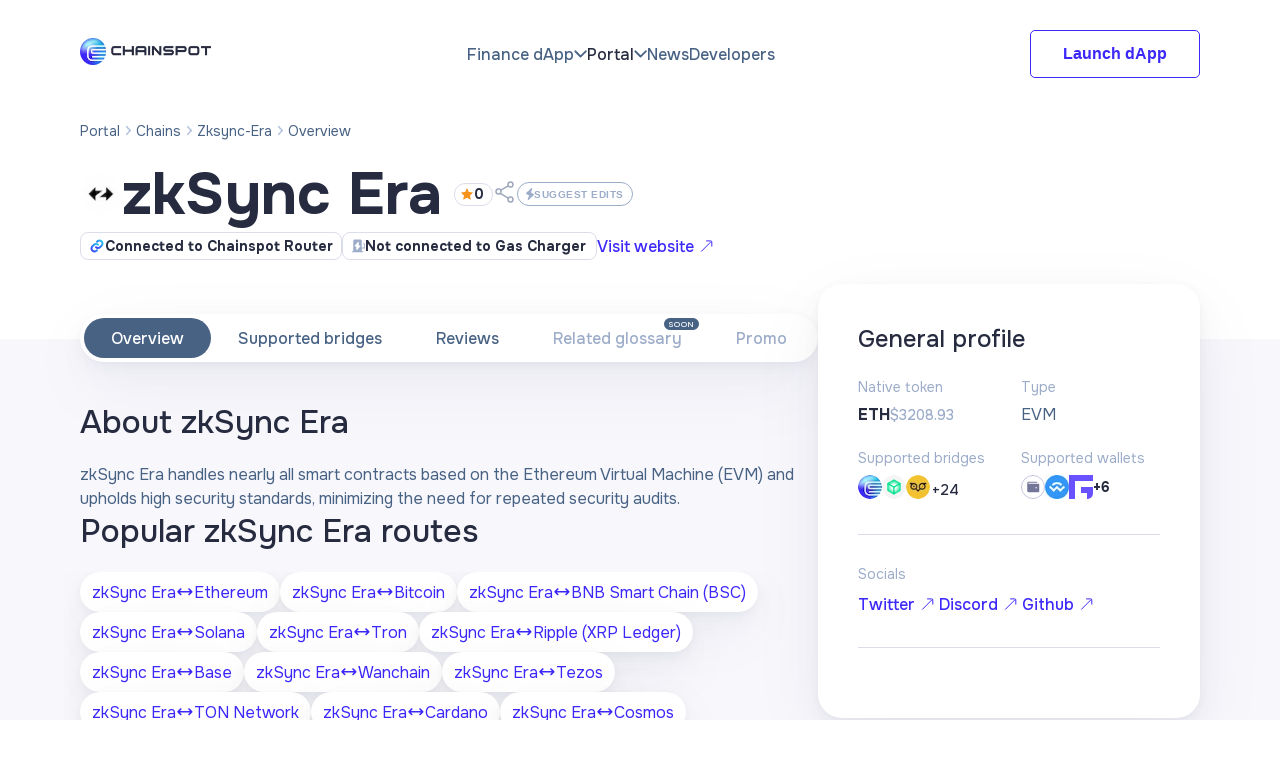

--- FILE ---
content_type: text/html; charset=utf-8
request_url: https://chainspot.io/portal/chains/zksync-era/overview
body_size: 10540
content:
<!DOCTYPE html><html lang="en" class="__className_5f161b"><head><meta charSet="utf-8"/><meta name="viewport" content="width=device-width, initial-scale=1"/><link rel="stylesheet" href="/_next/static/css/8f4dcaa7f3b7f788.css" data-precedence="next"/><link rel="stylesheet" href="/_next/static/css/4ec4fcf6ae9b8d5d.css" data-precedence="next"/><link rel="stylesheet" href="/_next/static/css/71b9af7bb1efb6af.css" data-precedence="next"/><link rel="stylesheet" href="/_next/static/css/a2533ff85dfba6fe.css" data-precedence="next"/><link rel="stylesheet" href="/_next/static/css/f93b305d845f59b2.css" data-precedence="next"/><link rel="stylesheet" href="/_next/static/css/cb36a270e8cfc88a.css" data-precedence="next"/><link rel="stylesheet" href="/_next/static/css/e422eaca0d31514a.css" data-precedence="next"/><link rel="stylesheet" href="/_next/static/css/064fff80997462dd.css" data-precedence="next"/><link rel="stylesheet" href="/_next/static/css/9355e79d6ea5f4be.css" data-precedence="next"/><link rel="stylesheet" href="/_next/static/css/328cb53ef737d93e.css" data-precedence="next"/><link rel="stylesheet" href="/_next/static/css/d460432d7c746f49.css" data-precedence="next"/><link rel="preload" as="script" fetchPriority="low" href="/_next/static/chunks/webpack-5e216b3dab16a174.js"/><script src="/_next/static/chunks/fd9d1056-bf56397f4b42a1e0.js" async=""></script><script src="/_next/static/chunks/2117-01da8e6e4551391c.js" async=""></script><script src="/_next/static/chunks/main-app-5294d1645fe5526e.js" async=""></script><script src="/_next/static/chunks/7195-21bfffcb52bae376.js" async=""></script><script src="/_next/static/chunks/3145-119c1ccd0ac25e47.js" async=""></script><script src="/_next/static/chunks/2722-938ee9bc2f3cf080.js" async=""></script><script src="/_next/static/chunks/6041-3ae36b9f19bc7615.js" async=""></script><script src="/_next/static/chunks/3464-3d53fa8afd116658.js" async=""></script><script src="/_next/static/chunks/3543-1462086ba5fe2afe.js" async=""></script><script src="/_next/static/chunks/5199-d81424e32d71a692.js" async=""></script><script src="/_next/static/chunks/5997-1674aff7c399786b.js" async=""></script><script src="/_next/static/chunks/372-ae53a735ef3affa2.js" async=""></script><script src="/_next/static/chunks/app/portal/(pages)/chains/%5Balias%5D/overview/page-72d76278194d510d.js" async=""></script><script src="/_next/static/chunks/4854-a9cfcbf1941be99f.js" async=""></script><script src="/_next/static/chunks/1925-b7def04d8a745020.js" async=""></script><script src="/_next/static/chunks/app/portal/(seo-pages)/layout-020d655f8eb20857.js" async=""></script><script src="/_next/static/chunks/app/portal/(pages)/layout-ab1dfc6dc73af87b.js" async=""></script><script src="/_next/static/chunks/94-045e0cdd1f308614.js" async=""></script><script src="/_next/static/chunks/4543-fa1bff4d248986d5.js" async=""></script><script src="/_next/static/chunks/app/layout-5ed725056fbfff94.js" async=""></script><script src="/_next/static/chunks/app/not-found-c5fe8541571899d4.js" async=""></script><script src="/_next/static/chunks/2474-97deb6adc4256483.js" async=""></script><script src="/_next/static/chunks/app/portal/(pages)/chains/%5Balias%5D/layout-ca3e8ad8662ad38a.js" async=""></script><meta property="twitter:domain" content="https://localhost:3000/portal/chains/zksync-era/overview"/><meta property="twitter:url" content="https://localhost:3000/portal/chains/zksync-era/overview"/><title>zkSync Era — EVM blockchain with $0 TVL — Chainspot Portal</title><meta name="description" content="Deposit to any supported yield vault from any chain and any token with a single transaction. Manage your DeFi positions in one window from all chains."/><meta property="og:title" content="zkSync Era — EVM blockchain with $0 TVL — Chainspot Portal"/><meta property="og:description" content="Deposit to any supported yield vault from any chain and any token with a single transaction. Manage your DeFi positions in one window from all chains."/><meta property="og:url" content="https://chainspot.io/portal/chains/zksync-era/overview"/><meta property="og:image" content="https://chainspot.io/api/1.0/image/view?path=725/812/icon_zkSync_Era%E2%88%8E_round.png"/><meta property="og:image:secure_url" content="https://chainspot.io/api/1.0/image/view?path=725/812/icon_zkSync_Era∎_round.png"/><meta property="og:type" content="website"/><meta name="twitter:card" content="summary_large_image"/><meta name="twitter:site" content="https://chainspot.io/portal/chains/zksync-era/overview"/><meta name="twitter:title" content="zkSync Era — EVM blockchain with $0 TVL — Chainspot Portal"/><meta name="twitter:description" content="Deposit to any supported yield vault from any chain and any token with a single transaction. Manage your DeFi positions in one window from all chains."/><meta name="twitter:image" content="https://chainspot.io/api/1.0/image/view?path=725/812/icon_zkSync_Era%E2%88%8E_round.png"/><link rel="icon" href="/favicon.ico" type="image/x-icon" sizes="64x64"/><meta name="next-size-adjust"/><script src="/_next/static/chunks/polyfills-42372ed130431b0a.js" noModule=""></script></head><body class="__className_5f161b" id="body"><noscript id="yandex-metrica-pixel"><img alt="" loading="lazy" width="1" height="1" decoding="async" data-nimg="1" style="color:transparent;display:none" srcSet="/_next/image?url=https%3A%2F%2Fmc.yandex.ru%2Fwatch%2F92158791&amp;w=16&amp;q=75 1x" src="/_next/image?url=https%3A%2F%2Fmc.yandex.ru%2Fwatch%2F92158791&amp;w=16&amp;q=75"/></noscript><!--$--><!--/$--><div id="modals"></div><div class="layout_layout__HQFWk"><header class="Header_header__1RJ5C"><div class="wrapper"><div class="Header_headerCnt__kgyxT"><a href="https://chainspot.io/" class="Header_logoLink__bC4gk"><img alt="Chainspot logo" loading="lazy" width="181" height="36" decoding="async" data-nimg="1" class="Header_logo__X2AKx" style="color:transparent" srcSet="/_next/image?url=%2Fchainspot-logo.png&amp;w=256&amp;q=75 1x, /_next/image?url=%2Fchainspot-logo.png&amp;w=384&amp;q=75 2x" src="/_next/image?url=%2Fchainspot-logo.png&amp;w=384&amp;q=75"/></a><nav class="MainMenu_menu__Il1de"><ul class="MainMenu_menuList__emGHt"><li class="MainMenu_menuItem__eqFLe"><a class="MainMenu_menuLink__Wub_E" target="_self" href="/">Finance dApp<img alt="" loading="lazy" width="13" height="8" decoding="async" data-nimg="1" class="MainMenu_dropdownArrow__GQq86" style="color:transparent" srcSet="/_next/image?url=%2Fdropdown-arrow-link.svg&amp;w=16&amp;q=75 1x, /_next/image?url=%2Fdropdown-arrow-link.svg&amp;w=32&amp;q=75 2x" src="/_next/image?url=%2Fdropdown-arrow-link.svg&amp;w=32&amp;q=75"/></a><ul class="MainMenu_dropdown__LmNqG"><li class="MainMenu_subItem__KCWGs"><a class="MainMenu_subItemLink__P2c_J" target="_self" href="https://app.chainspot.io/">Router</a><img alt="" loading="lazy" width="14" height="13" decoding="async" data-nimg="1" class="MainMenu_linkArrow__0ZQjD" style="color:transparent" srcSet="/_next/image?url=%2Fmenu-link-arrow.svg&amp;w=16&amp;q=75 1x, /_next/image?url=%2Fmenu-link-arrow.svg&amp;w=32&amp;q=75 2x" src="/_next/image?url=%2Fmenu-link-arrow.svg&amp;w=32&amp;q=75"/></li><li class="MainMenu_subItem__KCWGs MainMenu_soon__maeeO"><a class="MainMenu_subItemLink__P2c_J" target="_self" href="">Wallet health</a><img alt="" loading="lazy" width="14" height="13" decoding="async" data-nimg="1" class="MainMenu_linkArrow__0ZQjD" style="color:transparent" srcSet="/_next/image?url=%2Fmenu-link-arrow.svg&amp;w=16&amp;q=75 1x, /_next/image?url=%2Fmenu-link-arrow.svg&amp;w=32&amp;q=75 2x" src="/_next/image?url=%2Fmenu-link-arrow.svg&amp;w=32&amp;q=75"/></li></ul></li><li class="MainMenu_menuItem__eqFLe"><a class="MainMenu_menuLink__Wub_E MainMenu_menuLinkActive__y0jt_" target="_self" href="/portal">Portal<img alt="" loading="lazy" width="13" height="8" decoding="async" data-nimg="1" class="MainMenu_dropdownArrow__GQq86" style="color:transparent" srcSet="/_next/image?url=%2Fdropdown-arrow-link.svg&amp;w=16&amp;q=75 1x, /_next/image?url=%2Fdropdown-arrow-link.svg&amp;w=32&amp;q=75 2x" src="/_next/image?url=%2Fdropdown-arrow-link.svg&amp;w=32&amp;q=75"/></a><ul class="MainMenu_dropdown__LmNqG"><li class="MainMenu_subItem__KCWGs"><a class="MainMenu_subItemLink__P2c_J" target="_self" href="/portal/bridges">Bridges</a><img alt="" loading="lazy" width="14" height="13" decoding="async" data-nimg="1" class="MainMenu_linkArrow__0ZQjD" style="color:transparent" srcSet="/_next/image?url=%2Fmenu-link-arrow.svg&amp;w=16&amp;q=75 1x, /_next/image?url=%2Fmenu-link-arrow.svg&amp;w=32&amp;q=75 2x" src="/_next/image?url=%2Fmenu-link-arrow.svg&amp;w=32&amp;q=75"/></li><li class="MainMenu_subItem__KCWGs"><a class="MainMenu_subItemLink__P2c_J" target="_self" href="/portal/chains">Chains</a><img alt="" loading="lazy" width="14" height="13" decoding="async" data-nimg="1" class="MainMenu_linkArrow__0ZQjD" style="color:transparent" srcSet="/_next/image?url=%2Fmenu-link-arrow.svg&amp;w=16&amp;q=75 1x, /_next/image?url=%2Fmenu-link-arrow.svg&amp;w=32&amp;q=75 2x" src="/_next/image?url=%2Fmenu-link-arrow.svg&amp;w=32&amp;q=75"/></li><li class="MainMenu_subItem__KCWGs MainMenu_soon__maeeO"><a class="MainMenu_subItemLink__P2c_J" target="_self" href="">CBDCs</a><img alt="" loading="lazy" width="14" height="13" decoding="async" data-nimg="1" class="MainMenu_linkArrow__0ZQjD" style="color:transparent" srcSet="/_next/image?url=%2Fmenu-link-arrow.svg&amp;w=16&amp;q=75 1x, /_next/image?url=%2Fmenu-link-arrow.svg&amp;w=32&amp;q=75 2x" src="/_next/image?url=%2Fmenu-link-arrow.svg&amp;w=32&amp;q=75"/></li><li class="MainMenu_subItem__KCWGs MainMenu_soon__maeeO"><a class="MainMenu_subItemLink__P2c_J" target="_self" href="">Ratings</a><img alt="" loading="lazy" width="14" height="13" decoding="async" data-nimg="1" class="MainMenu_linkArrow__0ZQjD" style="color:transparent" srcSet="/_next/image?url=%2Fmenu-link-arrow.svg&amp;w=16&amp;q=75 1x, /_next/image?url=%2Fmenu-link-arrow.svg&amp;w=32&amp;q=75 2x" src="/_next/image?url=%2Fmenu-link-arrow.svg&amp;w=32&amp;q=75"/></li><li class="MainMenu_subItem__KCWGs MainMenu_soon__maeeO"><a class="MainMenu_subItemLink__P2c_J" target="_self" href="">Promo</a><img alt="" loading="lazy" width="14" height="13" decoding="async" data-nimg="1" class="MainMenu_linkArrow__0ZQjD" style="color:transparent" srcSet="/_next/image?url=%2Fmenu-link-arrow.svg&amp;w=16&amp;q=75 1x, /_next/image?url=%2Fmenu-link-arrow.svg&amp;w=32&amp;q=75 2x" src="/_next/image?url=%2Fmenu-link-arrow.svg&amp;w=32&amp;q=75"/></li></ul></li><li class="MainMenu_menuItem__eqFLe"><a class="MainMenu_menuLink__Wub_E" target="_self" href="https://news.chainspot.io/">News</a></li><li class="MainMenu_menuItem__eqFLe"><a class="MainMenu_menuLink__Wub_E" target="_blank" href="https://docs.chainspot.io/router-integration/overview">Developers</a></li></ul></nav><a href="https://app.chainspot.io/"><button type="button" class="Button_button__OFOdO Button_header__uwOJ1 Header_walletConnectBtn__oOnMf">Launch dApp</button></a><button class="Header_mobileMenuBtn__ogsBo"><img alt="" loading="lazy" width="20" height="15" decoding="async" data-nimg="1" style="color:transparent" srcSet="/_next/image?url=%2Fburger-menu-icon.svg&amp;w=32&amp;q=75 1x, /_next/image?url=%2Fburger-menu-icon.svg&amp;w=48&amp;q=75 2x" src="/_next/image?url=%2Fburger-menu-icon.svg&amp;w=48&amp;q=75"/></button></div></div><div class="MobileMenu_mobileMenu__eNDVI"><header class="MobileMenu_header__8uDwI"><a href="https://chainspot.io/" target="_blank" class="MobileMenu_logoLink__adexj"><img alt="Chainspot logo" loading="lazy" width="181" height="36" decoding="async" data-nimg="1" class="MobileMenu_logo___Q7GJ" style="color:transparent" srcSet="/_next/image?url=%2Fchainspot-logo.png&amp;w=256&amp;q=75 1x, /_next/image?url=%2Fchainspot-logo.png&amp;w=384&amp;q=75 2x" src="/_next/image?url=%2Fchainspot-logo.png&amp;w=384&amp;q=75"/></a><a target="_blank" href="https://app.chainspot.io/"><button type="button" class="Button_button__OFOdO Button_header__uwOJ1 MobileMenu_walletConnectBtn__mlJlo">Launch dApp</button></a><button class="MobileMenu_closeBtn__1von2"><img alt="" loading="lazy" width="15" height="15" decoding="async" data-nimg="1" style="color:transparent" srcSet="/_next/image?url=%2Fclose-menu-icon.svg&amp;w=16&amp;q=75 1x, /_next/image?url=%2Fclose-menu-icon.svg&amp;w=32&amp;q=75 2x" src="/_next/image?url=%2Fclose-menu-icon.svg&amp;w=32&amp;q=75"/></button></header><div class="MobileMenu_content___kTtM"><nav><ul class="MobileMenu_menuList__7YvqT"><li class="MobileMenuItem_menuItem__xWOpv"><span class="MobileMenuItem_menuItemCnt__G7QzH"><a class="MobileMenuItem_menuLink__IbzVb" href="/">Finance dApp</a><img alt="" loading="lazy" width="13" height="8" decoding="async" data-nimg="1" class="MobileMenuItem_dropdownArrow__qUHPU" style="color:transparent" srcSet="/_next/image?url=%2Fdropdown-arrow-link.svg&amp;w=16&amp;q=75 1x, /_next/image?url=%2Fdropdown-arrow-link.svg&amp;w=32&amp;q=75 2x" src="/_next/image?url=%2Fdropdown-arrow-link.svg&amp;w=32&amp;q=75"/></span><ul class="MobileMenuItem_dropdown__XINo5" style="opacity:0;height:0px;padding-top:0px;padding-bottom:0px;margin-top:0px"><li class="MobileMenuItem_subItem__H6qFu"><a class="MobileMenuItem_subItemLink__y4TgD" target="_self" href="https://app.chainspot.io/">Router</a></li><li class="MobileMenuItem_subItem__H6qFu"><a class="MobileMenuItem_subItemLink__y4TgD MobileMenuItem_soon__XjKcj" target="_self" href="">Wallet health<span class="MobileMenuItem_soonLabel__4NvxI">soon</span></a></li></ul></li><li class="MobileMenuItem_menuItem__xWOpv"><span class="MobileMenuItem_menuItemCnt__G7QzH"><a class="MobileMenuItem_menuLink__IbzVb" href="/portal">Portal</a><img alt="" loading="lazy" width="13" height="8" decoding="async" data-nimg="1" class="MobileMenuItem_dropdownArrow__qUHPU" style="color:transparent" srcSet="/_next/image?url=%2Fdropdown-arrow-link.svg&amp;w=16&amp;q=75 1x, /_next/image?url=%2Fdropdown-arrow-link.svg&amp;w=32&amp;q=75 2x" src="/_next/image?url=%2Fdropdown-arrow-link.svg&amp;w=32&amp;q=75"/></span><ul class="MobileMenuItem_dropdown__XINo5" style="opacity:0;height:0px;padding-top:0px;padding-bottom:0px;margin-top:0px"><li class="MobileMenuItem_subItem__H6qFu"><a class="MobileMenuItem_subItemLink__y4TgD" target="_self" href="/portal/bridges">Bridges</a></li><li class="MobileMenuItem_subItem__H6qFu"><a class="MobileMenuItem_subItemLink__y4TgD" target="_self" href="/portal/chains">Chains</a></li><li class="MobileMenuItem_subItem__H6qFu"><a class="MobileMenuItem_subItemLink__y4TgD MobileMenuItem_soon__XjKcj" target="_self" href="/portal/cbdcs">CBDCs<span class="MobileMenuItem_soonLabel__4NvxI">soon</span></a></li><li class="MobileMenuItem_subItem__H6qFu"><a class="MobileMenuItem_subItemLink__y4TgD MobileMenuItem_soon__XjKcj" target="_self" href="/portal/ratings">Ratings<span class="MobileMenuItem_soonLabel__4NvxI">soon</span></a></li><li class="MobileMenuItem_subItem__H6qFu"><a class="MobileMenuItem_subItemLink__y4TgD MobileMenuItem_soon__XjKcj" target="_self" href="/portal/promo">Promo<span class="MobileMenuItem_soonLabel__4NvxI">soon</span></a></li></ul></li><li class="MobileMenuItem_menuItem__xWOpv"><span class="MobileMenuItem_menuItemCnt__G7QzH"><a class="MobileMenuItem_menuLink__IbzVb" href="https://news.chainspot.io/">News</a></span></li><li class="MobileMenuItem_menuItem__xWOpv"><span class="MobileMenuItem_menuItemCnt__G7QzH"><a class="MobileMenuItem_menuLink__IbzVb" href="https://docs.chainspot.io/router-integration/overview">Developers</a></span></li></ul></nav><div class="MobileMenu_socials__xY8V4"><span class="MobileMenu_socialsTitle__Z0feP">Contact us</span><div class="MobileMenu_links__ZePH9"><a class="MobileMenu_link__Byixp MobileMenu_telegram__g5UlI" target="_blank" href="https://t.me/chainspot_official"><img alt="" loading="lazy" width="16" height="16" decoding="async" data-nimg="1" style="color:transparent" srcSet="/_next/image?url=%2Fsocial-icons%2Ftelegram.svg&amp;w=16&amp;q=75 1x, /_next/image?url=%2Fsocial-icons%2Ftelegram.svg&amp;w=32&amp;q=75 2x" src="/_next/image?url=%2Fsocial-icons%2Ftelegram.svg&amp;w=32&amp;q=75"/></a><a class="MobileMenu_link__Byixp MobileMenu_x__V1rrx" target="_blank" href="https://twitter.com/chainspotIO"><img alt="" loading="lazy" width="12" height="12" decoding="async" data-nimg="1" style="color:transparent" srcSet="/_next/image?url=%2Fsocial-icons%2Fx.svg&amp;w=16&amp;q=75 1x, /_next/image?url=%2Fsocial-icons%2Fx.svg&amp;w=32&amp;q=75 2x" src="/_next/image?url=%2Fsocial-icons%2Fx.svg&amp;w=32&amp;q=75"/></a></div></div></div></div></header><div class="BreadCrumbs_breadCrumbs__nLIb8"><div class="wrapper"><nav><ul class="BreadCrumbs_items__oucN0"><li class="BreadCrumbs_item__dpmAR"><a class="BreadCrumbs_link__9QZoW" href="/portal">portal</a></li><li class="BreadCrumbs_item__dpmAR"><a class="BreadCrumbs_link__9QZoW" href="/portal/chains">chains</a></li><li class="BreadCrumbs_item__dpmAR"><a class="BreadCrumbs_link__9QZoW" href="/portal/chains/zksync-era">zksync-era</a></li><li class="BreadCrumbs_item__dpmAR"><a class="BreadCrumbs_link__9QZoW" href="/portal/chains/zksync-era/overview">overview</a></li></ul></nav></div></div><div class="page"><div class="wrapper"><div class="page-content"><div class="TitleBlock_titleBlock__SSx5h"><img alt="" loading="lazy" width="42" height="42" decoding="async" data-nimg="1" class="TitleBlock_icon__taSQO" style="color:transparent" srcSet="/_next/image?url=https%3A%2F%2Fchainspot.io%2Fapi%2F1.0%2Fimage%2Fview%3Fpath%3D725%2F812%2Ficon_zkSync_Era%E2%88%8E_round.png&amp;w=48&amp;q=75 1x, /_next/image?url=https%3A%2F%2Fchainspot.io%2Fapi%2F1.0%2Fimage%2Fview%3Fpath%3D725%2F812%2Ficon_zkSync_Era%E2%88%8E_round.png&amp;w=96&amp;q=75 2x" src="/_next/image?url=https%3A%2F%2Fchainspot.io%2Fapi%2F1.0%2Fimage%2Fview%3Fpath%3D725%2F812%2Ficon_zkSync_Era%E2%88%8E_round.png&amp;w=96&amp;q=75"/><h1 class="primary-title">zkSync Era<!-- --> </h1><div class="TitleBlock_actions__udh72"><div class="RatingWidget_rating__dcb2h RatingWidget_large__dtk_M"><img alt="" loading="lazy" width="12" height="12" decoding="async" data-nimg="1" class="RatingWidget_star__pw3X_" style="color:transparent" srcSet="/_next/image?url=%2Frating-star.svg&amp;w=16&amp;q=75 1x, /_next/image?url=%2Frating-star.svg&amp;w=32&amp;q=75 2x" src="/_next/image?url=%2Frating-star.svg&amp;w=32&amp;q=75"/>0</div><button class="ShareLinks_shareLinks__klVAT"><div class="ShareLinks_links___5YxE"><a class="ShareLinks_link__lCzUU ShareLinks_telegram__0T33Z" href="https://t.me/share/url?url=https://chainspot.io/portal/chains/zksync-era/overview&amp;text=Compare the best Web3 products in Chainspot listings by on/off-chain data and real user reviews"><img alt="" loading="lazy" width="16" height="16" decoding="async" data-nimg="1" style="color:transparent" srcSet="/_next/image?url=%2Fsocial-icons%2Ftelegram.svg&amp;w=16&amp;q=75 1x, /_next/image?url=%2Fsocial-icons%2Ftelegram.svg&amp;w=32&amp;q=75 2x" src="/_next/image?url=%2Fsocial-icons%2Ftelegram.svg&amp;w=32&amp;q=75"/></a><a class="ShareLinks_link__lCzUU ShareLinks_x__Zqu1T" href="https://twitter.com/intent/tweet?text=Compare the best Web3 products in Chainspot listings by on/off-chain data and real user reviews https://chainspot.io/portal/chains/zksync-era/overview"><img alt="" loading="lazy" width="12" height="12" decoding="async" data-nimg="1" style="color:transparent" srcSet="/_next/image?url=%2Fsocial-icons%2Fx.svg&amp;w=16&amp;q=75 1x, /_next/image?url=%2Fsocial-icons%2Fx.svg&amp;w=32&amp;q=75 2x" src="/_next/image?url=%2Fsocial-icons%2Fx.svg&amp;w=32&amp;q=75"/></a><span class="HintWrapper_hintWrapper__MQu_K"><span class="ShareLinks_link__lCzUU ShareLinks_copyLink__m4NKi"><svg xmlns="http://www.w3.org/2000/svg" width="17" height="16" fill="none"><g fill="#9FA8BC"><path d="M8.836 7.498a2 2 0 0 0-2.742.083l-.002.002-1.503 1.5a2 2 0 0 0 2.828 2.828l.368-.368A1 1 0 1 1 9.2 12.957l-.377.377a4 4 0 0 1-5.657-5.657l.006-.006L4.68 6.168a4 4 0 0 1 5.485-.166 1 1 0 0 1-1.328 1.496"></path><path d="m9.583 4.09-.368.367A1 1 0 0 1 7.8 3.043l.377-.377a4 4 0 0 1 5.657 5.657l-.006.005-1.506 1.507a4 4 0 0 1-5.486.163 1 1 0 0 1 1.328-1.496 2 2 0 0 0 2.743-.08l1.504-1.505A2 2 0 0 0 9.583 4.09"></path></g></svg></span><span class="HintWrapper_message__4DnHj" style="max-width:nonepx">Copy link</span></span></div><svg xmlns="http://www.w3.org/2000/svg" width="24" height="24" fill="none"><path fill="#9FA8BC" d="M17.5 2.75a1.75 1.75 0 1 0 0 3.5 1.75 1.75 0 0 0 0-3.5M14.25 4.5a3.25 3.25 0 1 1 6.5 0 3.25 3.25 0 0 1-6.5 0M5.5 9.75a1.75 1.75 0 1 0 0 3.5 1.75 1.75 0 0 0 0-3.5M2.25 11.5a3.25 3.25 0 1 1 6.5 0 3.25 3.25 0 0 1-6.5 0"></path><path fill="#9FA8BC" d="M15.651 5.628a.75.75 0 0 0-1.023-.28l-7 4a.75.75 0 1 0 .744 1.303l7-4a.75.75 0 0 0 .28-1.023M6.857 13.114a.75.75 0 0 1 1.029-.258l7.5 4.5a.75.75 0 0 1-.772 1.287l-7.5-4.5a.75.75 0 0 1-.257-1.03"></path><path fill="#9FA8BC" d="M17.5 17.75a1.75 1.75 0 1 0 0 3.5 1.75 1.75 0 0 0 0-3.5m-3.25 1.75a3.25 3.25 0 1 1 6.5 0 3.25 3.25 0 0 1-6.5 0"></path></svg></button><button class="SuggestEdits_suggestEdits__MrAXm"><svg xmlns="http://www.w3.org/2000/svg" width="8" height="12" fill="none"><path fill="#9CACC9" d="M7.668 6.022 4.84 4.406l1.426-3.374a.66.66 0 0 0-.596-.95.68.68 0 0 0-.462.181l-5 4.668a.654.654 0 0 0 .124 1.047L3.16 7.595l-1.442 3.412a.65.65 0 0 0 .236.794.68.68 0 0 0 .838-.064l5-4.67a.654.654 0 0 0-.124-1.045"></path></svg>Suggest edits</button></div></div><div class="layout_subtitleBlock__iyfkV"><a class="IsConnectedBadge_isConnectedBadge__Cy5gD" href="https://app.chainspot.io/" target="_blank"><img alt="" loading="lazy" width="16" height="16" decoding="async" data-nimg="1" style="color:transparent" srcSet="/_next/image?url=%2Fis-connected-icon.svg&amp;w=16&amp;q=75 1x, /_next/image?url=%2Fis-connected-icon.svg&amp;w=32&amp;q=75 2x" src="/_next/image?url=%2Fis-connected-icon.svg&amp;w=32&amp;q=75"/><span>Connected to Chainspot Router</span></a><span class="Badge_badge__YfgzN Badge_notInGasCharger__mucGs"><img alt="" loading="lazy" width="14" height="14" decoding="async" data-nimg="1" style="color:transparent" srcSet="/_next/image?url=%2Fgas-charger-icon_disabled.svg&amp;w=16&amp;q=75 1x, /_next/image?url=%2Fgas-charger-icon_disabled.svg&amp;w=32&amp;q=75 2x" src="/_next/image?url=%2Fgas-charger-icon_disabled.svg&amp;w=32&amp;q=75"/>Not connected to Gas Charger</span><a href="https://zksync.io/" class="ExternalLink_externalLink__uqCFT" target="_blank">Visit website<svg xmlns="http://www.w3.org/2000/svg" width="24" height="26" fill="none"><path stroke="#3D28FA" d="M12.146 7.916h4.657a1 1 0 0 1 1 1v4.657m-.707-4.95-9.9 9.9"></path></svg></a></div></div></div><div class="product-page"><div class="wrapper"><div class="product-page-content"><div class="product-page-content__main"><nav class="layout_menu__5aGIi"><ul class="PageMenu_list__gni45"><li class="PageMenu_item__3zVZ6"><a class="PageMenu_link__6faVp PageMenu_active__ATjCL" href="/portal/chains/zksync-era/overview">Overview</a><div class="PageMenu_activeBg__Mw7Gg"></div></li><li class="PageMenu_item__3zVZ6"><a class="PageMenu_link__6faVp" href="/portal/chains/zksync-era/supported-bridges">Supported bridges</a></li><li class="PageMenu_item__3zVZ6"><a class="PageMenu_link__6faVp" href="/portal/chains/zksync-era/reviews">Reviews</a></li><li class="PageMenu_item__3zVZ6 PageMenu_inactive__4BnK5"><a class="PageMenu_link__6faVp" href="/portal/chains/zksync-era/related-glossary">Related glossary</a><span class="PageMenu_soon__mNN1H">Soon</span></li><li class="PageMenu_item__3zVZ6 PageMenu_inactive__4BnK5"><a class="PageMenu_link__6faVp" href="/portal/chains/zksync-era/promo">Promo</a></li></ul><div class="PageMenuMobile_pageMenuMobile__Mr8Xt"><div class="PageMenuMobile_activeItem__qETeY"><span>overview</span><svg width="10" height="6" viewBox="0 0 10 6" fill="#ffffff" xmlns="http://www.w3.org/2000/svg" class="PageMenuMobile_arrow___h_6G"><path d="M5.04727 3.87608L8.34727 0.576084C8.40876 0.512411 8.48233 0.461622 8.56366 0.426683C8.645 0.391744 8.73248 0.373353 8.821 0.372584C8.90952 0.371815 8.99731 0.388682 9.07924 0.422203C9.16117 0.455724 9.2356 0.505226 9.2982 0.567821C9.36079 0.630416 9.41029 0.704851 9.44381 0.786781C9.47734 0.868712 9.4942 0.956499 9.49343 1.04502C9.49266 1.13354 9.47427 1.22102 9.43933 1.30235C9.4044 1.38369 9.35361 1.45725 9.28993 1.51875L5.5186 5.29008C5.39358 5.41506 5.22404 5.48528 5.04727 5.48528C4.87049 5.48528 4.70095 5.41506 4.57593 5.29008L0.8046 1.51875C0.740926 1.45725 0.690138 1.38369 0.655199 1.30235C0.620259 1.22102 0.601869 1.13354 0.601099 1.04502C0.60033 0.956499 0.617198 0.868712 0.650719 0.786781C0.684239 0.704851 0.733741 0.630416 0.796336 0.567821C0.858931 0.505226 0.933366 0.455724 1.0153 0.422203C1.09723 0.388682 1.18501 0.371815 1.27353 0.372584C1.36205 0.373353 1.44953 0.391744 1.53087 0.426683C1.61221 0.461622 1.68577 0.512411 1.74727 0.576084L5.04727 3.87608Z" fill="#ffffff"></path></svg></div><ul class="PageMenuMobile_dropdown__72WrS"><li class="PageMenuMobile_item__0B4Fz"><a href="/portal/chains/zksync-era/overview">Overview</a></li><li class="PageMenuMobile_item__0B4Fz"><a href="/portal/chains/zksync-era/supported-bridges">Supported bridges</a></li><li class="PageMenuMobile_item__0B4Fz"><a href="/portal/chains/zksync-era/reviews">Reviews</a></li><li class="PageMenuMobile_item__0B4Fz PageMenuMobile_inactive__z4OIz"><a href="/portal/chains/zksync-era/related-glossary">Related glossary</a></li><li class="PageMenuMobile_item__0B4Fz PageMenuMobile_inactive__z4OIz"><a href="/portal/chains/zksync-era/promo">Promo</a></li></ul></div></nav><div class="GeneralProfile_generalProfile__tGXlr GeneralProfile_mobile__tp89A"><h3 class="GeneralProfile_title__K2Nfv">General profile</h3><div class="GeneralProfile_content__j4SQG"><section class="GeneralProfile_section__oqSID"><div class="GeneralProfile_item__ppNbs"><span class="GeneralProfile_itemTitle__JoTps">Native token</span><div class="GeneralProfile_token__I37LO"><span class="GeneralProfile_tokenName__M7LH7">ETH</span><span class="HintWrapper_hintWrapper__MQu_K"><span class="GeneralProfile_tokenCurrency__ZJGcq">$3208.93</span><span class="HintWrapper_message__4DnHj" style="max-width:nonepx">$3208.93</span></span></div></div><div class="GeneralProfile_item__ppNbs"><span class="GeneralProfile_itemTitle__JoTps">Type</span></div><div class="GeneralProfile_item__ppNbs"><span class="GeneralProfile_itemTitle__JoTps">Supported bridges</span><div class="SupportedCell_supportedCell__PJOAw"><span class="empty-cell">—</span></div></div><div class="GeneralProfile_item__ppNbs"><span class="GeneralProfile_itemTitle__JoTps">Supported wallets</span><div class="GeneralProfile_wallets__I4fPC"><div class="Wallets_wallets__NOTlb"></div></div></div></section><section class="GeneralProfile_section__oqSID"><div class="GeneralProfile_item__ppNbs GeneralProfile_itemWide__K3uY_"><span class="GeneralProfile_itemTitle__JoTps">Socials</span><div class="SocialsList_list__82NbS"><div><a href="https://twitter.com/zksync" class="ExternalLink_externalLink__uqCFT" target="_blank">Twitter<svg xmlns="http://www.w3.org/2000/svg" width="24" height="26" fill="none"><path stroke="#3D28FA" d="M12.146 7.916h4.657a1 1 0 0 1 1 1v4.657m-.707-4.95-9.9 9.9"></path></svg></a></div><div><a href="https://join.zksync.dev/" class="ExternalLink_externalLink__uqCFT" target="_blank">Discord<svg xmlns="http://www.w3.org/2000/svg" width="24" height="26" fill="none"><path stroke="#3D28FA" d="M12.146 7.916h4.657a1 1 0 0 1 1 1v4.657m-.707-4.95-9.9 9.9"></path></svg></a></div><div><a href="https://github.com/matter-labs/" class="ExternalLink_externalLink__uqCFT" target="_blank">Github<svg xmlns="http://www.w3.org/2000/svg" width="24" height="26" fill="none"><path stroke="#3D28FA" d="M12.146 7.916h4.657a1 1 0 0 1 1 1v4.657m-.707-4.95-9.9 9.9"></path></svg></a></div></div></div></section><section class="GeneralProfile_section__oqSID"></section></div></div><div class="ChainOverview_overview__q6CaG" style="opacity:0"><section class="text-block"><h2 class="section-title">About </h2><span class="paragraph-text"></span></section><section><div class="title-block"><h2 class="section-title">The most viewed chains</h2><span>in the last 30 days</span></div></section></div></div><div class="RightColumn_rightColumn__TcOr5 RightColumn_isShown__YJWFU"><div class="GeneralProfile_generalProfile__tGXlr GeneralProfile_desktop__fMdcv"><h3 class="GeneralProfile_title__K2Nfv">General profile</h3><div class="GeneralProfile_content__j4SQG"><section class="GeneralProfile_section__oqSID"><div class="GeneralProfile_item__ppNbs"><span class="GeneralProfile_itemTitle__JoTps">Native token</span><div class="GeneralProfile_token__I37LO"><span class="GeneralProfile_tokenName__M7LH7">ETH</span><span class="HintWrapper_hintWrapper__MQu_K"><span class="GeneralProfile_tokenCurrency__ZJGcq">$3208.93</span><span class="HintWrapper_message__4DnHj" style="max-width:nonepx">$3208.93</span></span></div></div><div class="GeneralProfile_item__ppNbs"><span class="GeneralProfile_itemTitle__JoTps">Type</span></div><div class="GeneralProfile_item__ppNbs"><span class="GeneralProfile_itemTitle__JoTps">Supported bridges</span><div class="SupportedCell_supportedCell__PJOAw"><span class="empty-cell">—</span></div></div><div class="GeneralProfile_item__ppNbs"><span class="GeneralProfile_itemTitle__JoTps">Supported wallets</span><div class="GeneralProfile_wallets__I4fPC"><div class="Wallets_wallets__NOTlb"></div></div></div></section><section class="GeneralProfile_section__oqSID"><div class="GeneralProfile_item__ppNbs GeneralProfile_itemWide__K3uY_"><span class="GeneralProfile_itemTitle__JoTps">Socials</span><div class="SocialsList_list__82NbS"><div><a href="https://twitter.com/zksync" class="ExternalLink_externalLink__uqCFT" target="_blank">Twitter<svg xmlns="http://www.w3.org/2000/svg" width="24" height="26" fill="none"><path stroke="#3D28FA" d="M12.146 7.916h4.657a1 1 0 0 1 1 1v4.657m-.707-4.95-9.9 9.9"></path></svg></a></div><div><a href="https://join.zksync.dev/" class="ExternalLink_externalLink__uqCFT" target="_blank">Discord<svg xmlns="http://www.w3.org/2000/svg" width="24" height="26" fill="none"><path stroke="#3D28FA" d="M12.146 7.916h4.657a1 1 0 0 1 1 1v4.657m-.707-4.95-9.9 9.9"></path></svg></a></div><div><a href="https://github.com/matter-labs/" class="ExternalLink_externalLink__uqCFT" target="_blank">Github<svg xmlns="http://www.w3.org/2000/svg" width="24" height="26" fill="none"><path stroke="#3D28FA" d="M12.146 7.916h4.657a1 1 0 0 1 1 1v4.657m-.707-4.95-9.9 9.9"></path></svg></a></div></div></div></section><section class="GeneralProfile_section__oqSID"></section></div></div></div></div></div></div></div><footer class="Footer_footer__OQpsI"><div class="wrapper"><div class="Footer_footerCnt__dHHnW"><div class="Footer_footerTop__qG1Z9"><nav class="Footer_menu__AYdsg"><div class="Footer_menuCol__35T6V"><h3 class="Footer_menuColTitle__aDF_j">Finance dApp</h3><ul class="Footer_menuList__ve4_f"><li class="Footer_menuItem__E_xxr"><a class="Footer_menuLink__TfKnA" target="_self" href="https://app.chainspot.io/">Router</a></li><li class="Footer_menuItem__E_xxr Footer_soon__5xnve"><a class="Footer_menuLink__TfKnA" target="_self" href="">Wallet Health</a></li></ul></div><div class="Footer_menuCol__35T6V"><h3 class="Footer_menuColTitle__aDF_j">Portal</h3><ul class="Footer_menuList__ve4_f"><li class="Footer_menuItem__E_xxr"><a class="Footer_menuLink__TfKnA" target="_self" href="/portal/bridges">Bridges</a></li><li class="Footer_menuItem__E_xxr"><a class="Footer_menuLink__TfKnA" target="_self" href="/portal/chains">Chains</a></li><li class="Footer_menuItem__E_xxr Footer_soon__5xnve"><a class="Footer_menuLink__TfKnA" target="_self" href="">CBDCs</a></li><li class="Footer_menuItem__E_xxr Footer_soon__5xnve"><a class="Footer_menuLink__TfKnA" target="_self" href="">Ratings</a></li><li class="Footer_menuItem__E_xxr Footer_soon__5xnve"><a class="Footer_menuLink__TfKnA" target="_self" href="">Promo</a></li></ul></div><div class="Footer_menuCol__35T6V"><h3 class="Footer_menuColTitle__aDF_j">Company</h3><ul class="Footer_menuList__ve4_f"><li class="Footer_menuItem__E_xxr"><a class="Footer_menuLink__TfKnA" target="_blank" href="https://docs.chainspot.io/introduction/what-is-chainspot">About</a></li><li class="Footer_menuItem__E_xxr"><a class="Footer_menuLink__TfKnA" target="_blank" href="https://docs.chainspot.io/documents/brand-assets">Brand Assets</a></li><li class="Footer_menuItem__E_xxr"><a class="Footer_menuLink__TfKnA" target="_blank" href="https://docs.chainspot.io/documents/privacy-policy">Privacy Policy</a></li><li class="Footer_menuItem__E_xxr"><a class="Footer_menuLink__TfKnA" target="_blank" href="https://docs.chainspot.io/documents/terms-and-conditions">Terms &amp; Conditions</a></li></ul></div><div class="Footer_additionalItems__o7awi"><a class="Footer_menuColTitle__aDF_j" href="https://news.chainspot.io/">News</a><a class="Footer_menuColTitle__aDF_j" target="_blank" href="https://docs.chainspot.io/router-integration/overview">Developers</a></div></nav><div class="Footer_contacts__6rBdd"><span class="Footer_menuColTitle__aDF_j">Socials and contacts</span><div class="Footer_socialLinks__BEJm6"><a class="Footer_socialLink___dbNt" href="https://t.me/chainspot_official" target="_blank"><img alt="" loading="lazy" width="36" height="36" decoding="async" data-nimg="1" style="color:transparent" srcSet="/_next/image?url=%2Fsocial-icons%2Ffooter%2Ftelegram.svg&amp;w=48&amp;q=75 1x, /_next/image?url=%2Fsocial-icons%2Ffooter%2Ftelegram.svg&amp;w=96&amp;q=75 2x" src="/_next/image?url=%2Fsocial-icons%2Ffooter%2Ftelegram.svg&amp;w=96&amp;q=75"/>Telegram</a><a class="Footer_socialLink___dbNt" href="https://twitter.com/chainspotIO" target="_blank"><img alt="" loading="lazy" width="36" height="36" decoding="async" data-nimg="1" style="color:transparent" srcSet="/_next/image?url=%2Fsocial-icons%2Ffooter%2Fx.svg&amp;w=48&amp;q=75 1x, /_next/image?url=%2Fsocial-icons%2Ffooter%2Fx.svg&amp;w=96&amp;q=75 2x" src="/_next/image?url=%2Fsocial-icons%2Ffooter%2Fx.svg&amp;w=96&amp;q=75"/>Twitter</a><a class="Footer_socialLink___dbNt" href="/cdn-cgi/l/email-protection#fb9894958f9a988fbb98939a9295888b948fd59294" target="_blank"><img alt="" loading="lazy" width="36" height="36" decoding="async" data-nimg="1" style="color:transparent" srcSet="/_next/image?url=%2Fsocial-icons%2Ffooter%2Femail.svg&amp;w=48&amp;q=75 1x, /_next/image?url=%2Fsocial-icons%2Ffooter%2Femail.svg&amp;w=96&amp;q=75 2x" src="/_next/image?url=%2Fsocial-icons%2Ffooter%2Femail.svg&amp;w=96&amp;q=75"/><span class="__cf_email__" data-cfemail="1f7c70716b7e7c6b5f7c777e76716c6f706b317670">[email&#160;protected]</span></a></div></div></div><div class="Footer_footerBottom__p0_A4"><a href="https://chainspot.io/"><img alt="" loading="lazy" width="181" height="36" decoding="async" data-nimg="1" style="color:transparent" srcSet="/_next/image?url=%2Fchainspot-logo_light.png&amp;w=256&amp;q=75 1x, /_next/image?url=%2Fchainspot-logo_light.png&amp;w=384&amp;q=75 2x" src="/_next/image?url=%2Fchainspot-logo_light.png&amp;w=384&amp;q=75"/></a><span>© <!-- -->2026<!-- --> Chainspot. All rights reserved</span></div></div></div></footer></div><script data-cfasync="false" src="/cdn-cgi/scripts/5c5dd728/cloudflare-static/email-decode.min.js"></script><script src="/_next/static/chunks/webpack-5e216b3dab16a174.js" async=""></script><script>(self.__next_f=self.__next_f||[]).push([0]);self.__next_f.push([2,null])</script><script>self.__next_f.push([1,"1:HL[\"/_next/static/media/05671187b3ec025d-s.p.woff2\",\"font\",{\"crossOrigin\":\"\",\"type\":\"font/woff2\"}]\n2:HL[\"/_next/static/css/8f4dcaa7f3b7f788.css\",\"style\"]\n3:HL[\"/_next/static/css/4ec4fcf6ae9b8d5d.css\",\"style\"]\n4:HL[\"/_next/static/css/71b9af7bb1efb6af.css\",\"style\"]\n5:HL[\"/_next/static/css/a2533ff85dfba6fe.css\",\"style\"]\n6:HL[\"/_next/static/css/f93b305d845f59b2.css\",\"style\"]\n7:HL[\"/_next/static/css/cb36a270e8cfc88a.css\",\"style\"]\n8:HL[\"/_next/static/css/e422eaca0d31514a.css\",\"style\"]\n9:HL[\"/_next/static/css/064fff80997462dd.css\",\"style\"]\na:HL[\"/_next/static/css/9355e79d6ea5f4be.css\",\"style\"]\nb:HL[\"/_next/static/css/328cb53ef737d93e.css\",\"style\"]\nc:HL[\"/_next/static/css/d460432d7c746f49.css\",\"style\"]\n"])</script><script>self.__next_f.push([1,"d:I[12846,[],\"\"]\nf:I[40335,[\"7195\",\"static/chunks/7195-21bfffcb52bae376.js\",\"3145\",\"static/chunks/3145-119c1ccd0ac25e47.js\",\"2722\",\"static/chunks/2722-938ee9bc2f3cf080.js\",\"6041\",\"static/chunks/6041-3ae36b9f19bc7615.js\",\"3464\",\"static/chunks/3464-3d53fa8afd116658.js\",\"3543\",\"static/chunks/3543-1462086ba5fe2afe.js\",\"5199\",\"static/chunks/5199-d81424e32d71a692.js\",\"5997\",\"static/chunks/5997-1674aff7c399786b.js\",\"372\",\"static/chunks/372-ae53a735ef3affa2.js\",\"2698\",\"static/chunks/app/portal/(pages)/chains/%5Balias%5D/overview/page-72d76278194d510d.js\"],\"default\"]\n10:I[4707,[],\"\"]\n12:I[36423,[],\"\"]\n14:I[61925,[\"7195\",\"static/chunks/7195-21bfffcb52bae376.js\",\"3145\",\"static/chunks/3145-119c1ccd0ac25e47.js\",\"2722\",\"static/chunks/2722-938ee9bc2f3cf080.js\",\"6041\",\"static/chunks/6041-3ae36b9f19bc7615.js\",\"4854\",\"static/chunks/4854-a9cfcbf1941be99f.js\",\"5199\",\"static/chunks/5199-d81424e32d71a692.js\",\"1925\",\"static/chunks/1925-b7def04d8a745020.js\",\"6975\",\"static/chunks/app/portal/(seo-pages)/layout-020d655f8eb20857.js\"],\"default\"]\n15:I[6452,[\"7195\",\"static/chunks/7195-21bfffcb52bae376.js\",\"3145\",\"static/chunks/3145-119c1ccd0ac25e47.js\",\"2722\",\"static/chunks/2722-938ee9bc2f3cf080.js\",\"6041\",\"static/chunks/6041-3ae36b9f19bc7615.js\",\"4854\",\"static/chunks/4854-a9cfcbf1941be99f.js\",\"5199\",\"static/chunks/5199-d81424e32d71a692.js\",\"1925\",\"static/chunks/1925-b7def04d8a745020.js\",\"6975\",\"static/chunks/app/portal/(seo-pages)/layout-020d655f8eb20857.js\"],\"default\"]\n16:I[70945,[\"7195\",\"static/chunks/7195-21bfffcb52bae376.js\",\"3145\",\"static/chunks/3145-119c1ccd0ac25e47.js\",\"2722\",\"static/chunks/2722-938ee9bc2f3cf080.js\",\"6041\",\"static/chunks/6041-3ae36b9f19bc7615.js\",\"4854\",\"static/chunks/4854-a9cfcbf1941be99f.js\",\"5199\",\"static/chunks/5199-d81424e32d71a692.js\",\"1925\",\"static/chunks/1925-b7def04d8a745020.js\",\"4386\",\"static/chunks/app/portal/(pages)/layout-ab1dfc6dc73af87b.js\"],\"default\"]\n17:I[38332,[\"7195\",\"static/chunks/7195-21bfffcb52bae376.js\",\"3145\",\"static/chunks/3145-119c1ccd0ac25e47.js\",\"2722\",\"static/chunks/2722-938ee9bc2f3cf080.js"])</script><script>self.__next_f.push([1,"\",\"6041\",\"static/chunks/6041-3ae36b9f19bc7615.js\",\"3464\",\"static/chunks/3464-3d53fa8afd116658.js\",\"94\",\"static/chunks/94-045e0cdd1f308614.js\",\"4543\",\"static/chunks/4543-fa1bff4d248986d5.js\",\"5199\",\"static/chunks/5199-d81424e32d71a692.js\",\"3185\",\"static/chunks/app/layout-5ed725056fbfff94.js\"],\"Providers\"]\n18:I[11946,[\"7195\",\"static/chunks/7195-21bfffcb52bae376.js\",\"3145\",\"static/chunks/3145-119c1ccd0ac25e47.js\",\"2722\",\"static/chunks/2722-938ee9bc2f3cf080.js\",\"6041\",\"static/chunks/6041-3ae36b9f19bc7615.js\",\"3464\",\"static/chunks/3464-3d53fa8afd116658.js\",\"94\",\"static/chunks/94-045e0cdd1f308614.js\",\"4543\",\"static/chunks/4543-fa1bff4d248986d5.js\",\"5199\",\"static/chunks/5199-d81424e32d71a692.js\",\"3185\",\"static/chunks/app/layout-5ed725056fbfff94.js\"],\"YandexMetrika\"]\n19:I[95356,[\"7195\",\"static/chunks/7195-21bfffcb52bae376.js\",\"3145\",\"static/chunks/3145-119c1ccd0ac25e47.js\",\"2722\",\"static/chunks/2722-938ee9bc2f3cf080.js\",\"6041\",\"static/chunks/6041-3ae36b9f19bc7615.js\",\"3464\",\"static/chunks/3464-3d53fa8afd116658.js\",\"94\",\"static/chunks/94-045e0cdd1f308614.js\",\"4543\",\"static/chunks/4543-fa1bff4d248986d5.js\",\"5199\",\"static/chunks/5199-d81424e32d71a692.js\",\"3185\",\"static/chunks/app/layout-5ed725056fbfff94.js\"],\"default\"]\n1a:I[66268,[\"7195\",\"static/chunks/7195-21bfffcb52bae376.js\",\"3145\",\"static/chunks/3145-119c1ccd0ac25e47.js\",\"2722\",\"static/chunks/2722-938ee9bc2f3cf080.js\",\"6041\",\"static/chunks/6041-3ae36b9f19bc7615.js\",\"3464\",\"static/chunks/3464-3d53fa8afd116658.js\",\"94\",\"static/chunks/94-045e0cdd1f308614.js\",\"4543\",\"static/chunks/4543-fa1bff4d248986d5.js\",\"5199\",\"static/chunks/5199-d81424e32d71a692.js\",\"3185\",\"static/chunks/app/layout-5ed725056fbfff94.js\"],\"default\"]\n1b:I[5776,[\"7195\",\"static/chunks/7195-21bfffcb52bae376.js\",\"3145\",\"static/chunks/3145-119c1ccd0ac25e47.js\",\"2722\",\"static/chunks/2722-938ee9bc2f3cf080.js\",\"6041\",\"static/chunks/6041-3ae36b9f19bc7615.js\",\"3464\",\"static/chunks/3464-3d53fa8afd116658.js\",\"94\",\"static/chunks/94-045e0cdd1f308614.js\",\"4543\",\"static/chunks/4543-fa1bff4d248986d5.js\",\"5199\",\"static/chun"])</script><script>self.__next_f.push([1,"ks/5199-d81424e32d71a692.js\",\"3185\",\"static/chunks/app/layout-5ed725056fbfff94.js\"],\"default\"]\n1c:I[89236,[\"7195\",\"static/chunks/7195-21bfffcb52bae376.js\",\"3145\",\"static/chunks/3145-119c1ccd0ac25e47.js\",\"2722\",\"static/chunks/2722-938ee9bc2f3cf080.js\",\"6041\",\"static/chunks/6041-3ae36b9f19bc7615.js\",\"3464\",\"static/chunks/3464-3d53fa8afd116658.js\",\"94\",\"static/chunks/94-045e0cdd1f308614.js\",\"4543\",\"static/chunks/4543-fa1bff4d248986d5.js\",\"5199\",\"static/chunks/5199-d81424e32d71a692.js\",\"3185\",\"static/chunks/app/layout-5ed725056fbfff94.js\"],\"default\"]\n1d:I[80396,[\"7195\",\"static/chunks/7195-21bfffcb52bae376.js\",\"3145\",\"static/chunks/3145-119c1ccd0ac25e47.js\",\"2722\",\"static/chunks/2722-938ee9bc2f3cf080.js\",\"6041\",\"static/chunks/6041-3ae36b9f19bc7615.js\",\"3464\",\"static/chunks/3464-3d53fa8afd116658.js\",\"94\",\"static/chunks/94-045e0cdd1f308614.js\",\"4543\",\"static/chunks/4543-fa1bff4d248986d5.js\",\"5199\",\"static/chunks/5199-d81424e32d71a692.js\",\"3185\",\"static/chunks/app/layout-5ed725056fbfff94.js\"],\"default\"]\n1e:I[89252,[\"7195\",\"static/chunks/7195-21bfffcb52bae376.js\",\"3145\",\"static/chunks/3145-119c1ccd0ac25e47.js\",\"2722\",\"static/chunks/2722-938ee9bc2f3cf080.js\",\"6041\",\"static/chunks/6041-3ae36b9f19bc7615.js\",\"3464\",\"static/chunks/3464-3d53fa8afd116658.js\",\"94\",\"static/chunks/94-045e0cdd1f308614.js\",\"4543\",\"static/chunks/4543-fa1bff4d248986d5.js\",\"5199\",\"static/chunks/5199-d81424e32d71a692.js\",\"3185\",\"static/chunks/app/layout-5ed725056fbfff94.js\"],\"default\"]\n1f:I[37317,[\"7195\",\"static/chunks/7195-21bfffcb52bae376.js\",\"3145\",\"static/chunks/3145-119c1ccd0ac25e47.js\",\"2722\",\"static/chunks/2722-938ee9bc2f3cf080.js\",\"6041\",\"static/chunks/6041-3ae36b9f19bc7615.js\",\"3464\",\"static/chunks/3464-3d53fa8afd116658.js\",\"94\",\"static/chunks/94-045e0cdd1f308614.js\",\"4543\",\"static/chunks/4543-fa1bff4d248986d5.js\",\"5199\",\"static/chunks/5199-d81424e32d71a692.js\",\"3185\",\"static/chunks/app/layout-5ed725056fbfff94.js\"],\"default\"]\n20:I[23896,[\"7195\",\"static/chunks/7195-21bfffcb52bae376.js\",\"3145\",\"static/chunks/3145-119c1ccd0ac25e47.js\",\"2722\",\"stati"])</script><script>self.__next_f.push([1,"c/chunks/2722-938ee9bc2f3cf080.js\",\"6041\",\"static/chunks/6041-3ae36b9f19bc7615.js\",\"3464\",\"static/chunks/3464-3d53fa8afd116658.js\",\"94\",\"static/chunks/94-045e0cdd1f308614.js\",\"4543\",\"static/chunks/4543-fa1bff4d248986d5.js\",\"5199\",\"static/chunks/5199-d81424e32d71a692.js\",\"3185\",\"static/chunks/app/layout-5ed725056fbfff94.js\"],\"default\"]\n21:I[49874,[\"7195\",\"static/chunks/7195-21bfffcb52bae376.js\",\"3145\",\"static/chunks/3145-119c1ccd0ac25e47.js\",\"2722\",\"static/chunks/2722-938ee9bc2f3cf080.js\",\"6041\",\"static/chunks/6041-3ae36b9f19bc7615.js\",\"3464\",\"static/chunks/3464-3d53fa8afd116658.js\",\"94\",\"static/chunks/94-045e0cdd1f308614.js\",\"4543\",\"static/chunks/4543-fa1bff4d248986d5.js\",\"5199\",\"static/chunks/5199-d81424e32d71a692.js\",\"3185\",\"static/chunks/app/layout-5ed725056fbfff94.js\"],\"default\"]\n22:I[85447,[\"3145\",\"static/chunks/3145-119c1ccd0ac25e47.js\",\"9160\",\"static/chunks/app/not-found-c5fe8541571899d4.js\"],\"default\"]\n24:I[61060,[],\"\"]\n11:[\"alias\",\"zksync-era\",\"d\"]\n25:[]\n"])</script><script>self.__next_f.push([1,"0:[\"$\",\"$Ld\",null,{\"buildId\":\"GVyupw5c8_q99Ys6gI2Iy\",\"assetPrefix\":\"\",\"urlParts\":[\"\",\"portal\",\"chains\",\"zksync-era\",\"overview\"],\"initialTree\":[\"\",{\"children\":[\"portal\",{\"children\":[\"(pages)\",{\"children\":[\"chains\",{\"children\":[[\"alias\",\"zksync-era\",\"d\"],{\"children\":[\"overview\",{\"children\":[\"__PAGE__\",{}]}]}]}]}]}]},\"$undefined\",\"$undefined\",true],\"initialSeedData\":[\"\",{\"children\":[\"portal\",{\"children\":[\"(pages)\",{\"children\":[\"chains\",{\"children\":[[\"alias\",\"zksync-era\",\"d\"],{\"children\":[\"overview\",{\"children\":[\"__PAGE__\",{},[[\"$Le\",[\"$\",\"$Lf\",null,{\"slug\":\"zksync-era\"}],[[\"$\",\"link\",\"0\",{\"rel\":\"stylesheet\",\"href\":\"/_next/static/css/d460432d7c746f49.css\",\"precedence\":\"next\",\"crossOrigin\":\"$undefined\"}]]],null],null]},[null,[\"$\",\"$L10\",null,{\"parallelRouterKey\":\"children\",\"segmentPath\":[\"children\",\"portal\",\"children\",\"(pages)\",\"children\",\"chains\",\"children\",\"$11\",\"children\",\"overview\",\"children\"],\"error\":\"$undefined\",\"errorStyles\":\"$undefined\",\"errorScripts\":\"$undefined\",\"template\":[\"$\",\"$L12\",null,{}],\"templateStyles\":\"$undefined\",\"templateScripts\":\"$undefined\",\"notFound\":\"$undefined\",\"notFoundStyles\":\"$undefined\"}]],null]},[[[[\"$\",\"link\",\"0\",{\"rel\":\"stylesheet\",\"href\":\"/_next/static/css/064fff80997462dd.css\",\"precedence\":\"next\",\"crossOrigin\":\"$undefined\"}],[\"$\",\"link\",\"1\",{\"rel\":\"stylesheet\",\"href\":\"/_next/static/css/9355e79d6ea5f4be.css\",\"precedence\":\"next\",\"crossOrigin\":\"$undefined\"}],[\"$\",\"link\",\"2\",{\"rel\":\"stylesheet\",\"href\":\"/_next/static/css/328cb53ef737d93e.css\",\"precedence\":\"next\",\"crossOrigin\":\"$undefined\"}]],\"$L13\"],null],null]},[null,[\"$\",\"$L10\",null,{\"parallelRouterKey\":\"children\",\"segmentPath\":[\"children\",\"portal\",\"children\",\"(pages)\",\"children\",\"chains\",\"children\"],\"error\":\"$undefined\",\"errorStyles\":\"$undefined\",\"errorScripts\":\"$undefined\",\"template\":[\"$\",\"$L12\",null,{}],\"templateStyles\":\"$undefined\",\"templateScripts\":\"$undefined\",\"notFound\":\"$undefined\",\"notFoundStyles\":\"$undefined\"}]],null]},[[[[\"$\",\"link\",\"0\",{\"rel\":\"stylesheet\",\"href\":\"/_next/static/css/e422eaca0d31514a.css\",\"precedence\":\"next\",\"crossOrigin\":\"$undefined\"}]],[\"$\",\"div\",null,{\"className\":\"layout_layout__HQFWk\",\"children\":[[\"$\",\"$L14\",null,{}],[\"$\",\"$L15\",null,{}],[\"$\",\"$L10\",null,{\"parallelRouterKey\":\"children\",\"segmentPath\":[\"children\",\"portal\",\"children\",\"(pages)\",\"children\"],\"error\":\"$undefined\",\"errorStyles\":\"$undefined\",\"errorScripts\":\"$undefined\",\"template\":[\"$\",\"$L12\",null,{}],\"templateStyles\":\"$undefined\",\"templateScripts\":\"$undefined\",\"notFound\":\"$undefined\",\"notFoundStyles\":\"$undefined\"}],[\"$\",\"$L16\",null,{}]]}]],null],null]},[null,[\"$\",\"$L10\",null,{\"parallelRouterKey\":\"children\",\"segmentPath\":[\"children\",\"portal\",\"children\"],\"error\":\"$undefined\",\"errorStyles\":\"$undefined\",\"errorScripts\":\"$undefined\",\"template\":[\"$\",\"$L12\",null,{}],\"templateStyles\":\"$undefined\",\"templateScripts\":\"$undefined\",\"notFound\":\"$undefined\",\"notFoundStyles\":\"$undefined\"}]],null]},[[[[\"$\",\"link\",\"0\",{\"rel\":\"stylesheet\",\"href\":\"/_next/static/css/8f4dcaa7f3b7f788.css\",\"precedence\":\"next\",\"crossOrigin\":\"$undefined\"}],[\"$\",\"link\",\"1\",{\"rel\":\"stylesheet\",\"href\":\"/_next/static/css/4ec4fcf6ae9b8d5d.css\",\"precedence\":\"next\",\"crossOrigin\":\"$undefined\"}],[\"$\",\"link\",\"2\",{\"rel\":\"stylesheet\",\"href\":\"/_next/static/css/71b9af7bb1efb6af.css\",\"precedence\":\"next\",\"crossOrigin\":\"$undefined\"}],[\"$\",\"link\",\"3\",{\"rel\":\"stylesheet\",\"href\":\"/_next/static/css/a2533ff85dfba6fe.css\",\"precedence\":\"next\",\"crossOrigin\":\"$undefined\"}],[\"$\",\"link\",\"4\",{\"rel\":\"stylesheet\",\"href\":\"/_next/static/css/f93b305d845f59b2.css\",\"precedence\":\"next\",\"crossOrigin\":\"$undefined\"}],[\"$\",\"link\",\"5\",{\"rel\":\"stylesheet\",\"href\":\"/_next/static/css/cb36a270e8cfc88a.css\",\"precedence\":\"next\",\"crossOrigin\":\"$undefined\"}]],[\"$\",\"$L17\",null,{\"children\":[\"$\",\"html\",null,{\"lang\":\"en\",\"className\":\"__className_5f161b\",\"children\":[[\"$\",\"meta\",null,{\"property\":\"twitter:domain\",\"content\":\"https://localhost:3000/portal/chains/zksync-era/overview\"}],[\"$\",\"meta\",null,{\"property\":\"twitter:url\",\"content\":\"https://localhost:3000/portal/chains/zksync-era/overview\"}],[\"$\",\"body\",null,{\"className\":\"__className_5f161b\",\"id\":\"body\",\"children\":[[\"$\",\"$L18\",null,{}],[\"$\",\"div\",null,{\"id\":\"modals\"}],[\"$\",\"$L19\",null,{}],[\"$\",\"$L1a\",null,{}],[\"$\",\"$L1b\",null,{}],[\"$\",\"$L1c\",null,{}],[\"$\",\"$L1d\",null,{}],[\"$\",\"$L1e\",null,{}],[\"$\",\"$L1f\",null,{\"message\":\"Your application has been approved. Please check your email for further instructions on next steps. Thank you for choosing our company.\",\"title\":\"Congratulations!\",\"type\":\"success\"}],[\"$\",\"$L20\",null,{}],[\"$\",\"$L21\",null,{}],[\"$\",\"$L10\",null,{\"parallelRouterKey\":\"children\",\"segmentPath\":[\"children\"],\"error\":\"$undefined\",\"errorStyles\":\"$undefined\",\"errorScripts\":\"$undefined\",\"template\":[\"$\",\"$L12\",null,{}],\"templateStyles\":\"$undefined\",\"templateScripts\":\"$undefined\",\"notFound\":[\"$\",\"$L22\",null,{}],\"notFoundStyles\":[]}]]}]]}]}]],null],null],\"couldBeIntercepted\":false,\"initialHead\":[null,\"$L23\"],\"globalErrorComponent\":\"$24\",\"missingSlots\":\"$W25\"}]\n"])</script><script>self.__next_f.push([1,"26:I[73828,[\"7195\",\"static/chunks/7195-21bfffcb52bae376.js\",\"3145\",\"static/chunks/3145-119c1ccd0ac25e47.js\",\"2722\",\"static/chunks/2722-938ee9bc2f3cf080.js\",\"6041\",\"static/chunks/6041-3ae36b9f19bc7615.js\",\"3464\",\"static/chunks/3464-3d53fa8afd116658.js\",\"5199\",\"static/chunks/5199-d81424e32d71a692.js\",\"5997\",\"static/chunks/5997-1674aff7c399786b.js\",\"2474\",\"static/chunks/2474-97deb6adc4256483.js\",\"8766\",\"static/chunks/app/portal/(pages)/chains/%5Balias%5D/layout-ca3e8ad8662ad38a.js\"],\"default\"]\n27:I[94762,[\"7195\",\"static/chunks/7195-21bfffcb52bae376.js\",\"3145\",\"static/chunks/3145-119c1ccd0ac25e47.js\",\"2722\",\"static/chunks/2722-938ee9bc2f3cf080.js\",\"6041\",\"static/chunks/6041-3ae36b9f19bc7615.js\",\"3464\",\"static/chunks/3464-3d53fa8afd116658.js\",\"5199\",\"static/chunks/5199-d81424e32d71a692.js\",\"5997\",\"static/chunks/5997-1674aff7c399786b.js\",\"2474\",\"static/chunks/2474-97deb6adc4256483.js\",\"8766\",\"static/chunks/app/portal/(pages)/chains/%5Balias%5D/layout-ca3e8ad8662ad38a.js\"],\"default\"]\n28:I[65878,[\"7195\",\"static/chunks/7195-21bfffcb52bae376.js\",\"3145\",\"static/chunks/3145-119c1ccd0ac25e47.js\",\"2722\",\"static/chunks/2722-938ee9bc2f3cf080.js\",\"6041\",\"static/chunks/6041-3ae36b9f19bc7615.js\",\"3464\",\"static/chunks/3464-3d53fa8afd116658.js\",\"5199\",\"static/chunks/5199-d81424e32d71a692.js\",\"5997\",\"static/chunks/5997-1674aff7c399786b.js\",\"2474\",\"static/chunks/2474-97deb6adc4256483.js\",\"8766\",\"static/chunks/app/portal/(pages)/chains/%5Balias%5D/layout-ca3e8ad8662ad38a.js\"],\"Image\"]\n29:I[75022,[\"7195\",\"static/chunks/7195-21bfffcb52bae376.js\",\"3145\",\"static/chunks/3145-119c1ccd0ac25e47.js\",\"2722\",\"static/chunks/2722-938ee9bc2f3cf080.js\",\"6041\",\"static/chunks/6041-3ae36b9f19bc7615.js\",\"3464\",\"static/chunks/3464-3d53fa8afd116658.js\",\"5199\",\"static/chunks/5199-d81424e32d71a692.js\",\"5997\",\"static/chunks/5997-1674aff7c399786b.js\",\"2474\",\"static/chunks/2474-97deb6adc4256483.js\",\"8766\",\"static/chunks/app/portal/(pages)/chains/%5Balias%5D/layout-ca3e8ad8662ad38a.js\"],\"default\"]\n35:I[484,[\"7195\",\"static/chunks/7195-21bfffcb52bae376.js\",\"3145\",\""])</script><script>self.__next_f.push([1,"static/chunks/3145-119c1ccd0ac25e47.js\",\"2722\",\"static/chunks/2722-938ee9bc2f3cf080.js\",\"6041\",\"static/chunks/6041-3ae36b9f19bc7615.js\",\"3464\",\"static/chunks/3464-3d53fa8afd116658.js\",\"5199\",\"static/chunks/5199-d81424e32d71a692.js\",\"5997\",\"static/chunks/5997-1674aff7c399786b.js\",\"2474\",\"static/chunks/2474-97deb6adc4256483.js\",\"8766\",\"static/chunks/app/portal/(pages)/chains/%5Balias%5D/layout-ca3e8ad8662ad38a.js\"],\"default\"]\n36:I[74313,[\"7195\",\"static/chunks/7195-21bfffcb52bae376.js\",\"3145\",\"static/chunks/3145-119c1ccd0ac25e47.js\",\"2722\",\"static/chunks/2722-938ee9bc2f3cf080.js\",\"6041\",\"static/chunks/6041-3ae36b9f19bc7615.js\",\"3464\",\"static/chunks/3464-3d53fa8afd116658.js\",\"5199\",\"static/chunks/5199-d81424e32d71a692.js\",\"5997\",\"static/chunks/5997-1674aff7c399786b.js\",\"2474\",\"static/chunks/2474-97deb6adc4256483.js\",\"8766\",\"static/chunks/app/portal/(pages)/chains/%5Balias%5D/layout-ca3e8ad8662ad38a.js\"],\"default\"]\n2b:{\"title\":\"Ethereum\",\"symbol\":\"ETH\",\"price\":\"3208.934629634901739337\"}\n2d:{\"type\":\"website\",\"lang\":\"\",\"url\":\"https://zksync.io/\"}\n2e:{\"type\":\"twitter\",\"lang\":\"\",\"url\":\"https://twitter.com/zksync\"}\n2f:{\"type\":\"discord\",\"lang\":\"\",\"url\":\"https://join.zksync.dev/\"}\n30:{\"type\":\"github\",\"lang\":\"\",\"url\":\"https://github.com/matter-labs/\"}\n2c:[\"$2d\",\"$2e\",\"$2f\",\"$30\"]\n31:{\"bridgeCount\":27,\"reviewCount\":38}\n32:[\"0b0e53a9-ed7b-49b2-ba9d-796d7e7011d7\",\"8de4d645-4697-4793-92b0-3274a6ffb0cd\",\"a67a6f1f-33bc-44d4-a93a-01e7b45d9e1b\",\"93a88279-36a3-4588-ab52-27965771f030\",\"d9b364c7-19a8-492c-b31f-85630e8a75d5\",\"2df5ace7-f8ff-4b6c-8bd7-ae69d895de26\",\"bf5bf405-dee5-4842-8110-e2818b460981\",\"43e8fc67-0264-4356-8233-23541eff9119\",\"e3f76fad-8ddf-4515-99b4-70290043ba99\"]\n33:[\"5cdf02fc-1838-4bfb-8275-b4d6b7acd87e\",\"2c838440-aa74-4c13-8631-e7629e3ccd40\",\"54494c8d-d848-4678-a503-cebe7c2dfe54\",\"4bc74334-1ccb-405e-9e55-d7ec3ab58b38\",\"a54ad607-81b0-462f-9e3a-8bce8bb7a21c\",\"f7c4b674-f457-4641-9d59-f038d5217a02\",\"259c6e5b-9712-4aec-befd-36dbcc952fe1\",\"6873bd70-a057-4463-85c6-c454bc440dea\",\"c1697dd2-da0b-407d-a7bb-94c35d154495\",\"95c5345b-"])</script><script>self.__next_f.push([1,"3bde-4ffe-a49a-5fa3c16d3975\",\"8bfbb437-45f4-4381-bb72-e931f0628082\",\"b37f92bc-65e0-4801-a062-7a8c64748955\",\"3444c9b0-0bbf-44e6-be24-0b2b49a1ac2f\",\"d4608015-5770-41de-a63b-70e5854f78a0\",\"e4b5d5be-f5e1-4a71-bec2-937268347bfc\",\"9f8eb478-fd26-4264-95b2-70dba7eb048a\",\"f1fbca37-a405-42e9-b112-8a3fea1db2c6\",\"02dd8e09-2834-4118-92fc-16d65ca221f9\",\"7de82dbe-24e2-4d60-93d2-83786b177d33\",\"68a2af73-c479-4550-880a-8c01eb30e61f\",\"30df9386-5579-4311-a7b1-c86a66974dcf\",\"358bde77-2d29-4072-866b-cad3d1e6ce4b\",\"89f56bda-373e-418d-bc9a-f256cd72009e\",\"021bc4c3-4faf-4070-a296-86cba6219ea6\",\"4562e14e-9f18-4829-8827-04db97b90ade\",\"7a2f2cd1-f7a4-49ea-a616-c98538de9b3f\",\"9273a9ee-f1c8-49a4-919c-2b8b6f213690\",\"df20b97d-d5a0-42e9-81e3-15677050cbfa\"]\n34:[\"6462c5b1-236c-4cdf-bb50-907e7e26855e\"]\n2a:{\"id\":\"8b366154-36eb-49e0-b8f2-c021d210d194\",\"title\":\"zkSync Era\",\"logo\":\"725/812/icon_zkSync_Era∎_round.png\",\"description\":\"zkSync Era handles nearly all smart contracts based on the Ethereum Virtual Machine (EVM) and upholds high security standards, minimizing the need for repeated security audits. \",\"nativeToken\":\"$2b\",\"rate\":0,\"isClosed\":false,\"hasPromotionEvent\":false,\"slug\":\"zksync-era\",\"chainId\":324,\"publicUrls\":\"$2c\",\"supportBridgesText\":null,\"seoMetaParams\":\"$31\",\"bridgesCount\":27,\"whitepaper\":\"\",\"hasAirdrop\":false,\"isIntegratedInRouter\":true,\"isUsedInGas\":false,\"walletIds\":\"$32\",\"bridgeIds\":\"$33\",\"networkTypeIds\":\"$34\",\"rateReviewCount\":0}\n"])</script><script>self.__next_f.push([1,"13:[\"$\",\"div\",null,{\"className\":\"page\",\"children\":[[\"$\",\"div\",null,{\"className\":\"wrapper\",\"children\":[\"$\",\"div\",null,{\"className\":\"page-content\",\"children\":[[\"$\",\"$L26\",null,{\"modelId\":\"8b366154-36eb-49e0-b8f2-c021d210d194\",\"modelType\":\"network\"}],[\"$\",\"$L27\",null,{\"networkData\":{\"id\":\"8b366154-36eb-49e0-b8f2-c021d210d194\",\"title\":\"zkSync Era\",\"logo\":\"725/812/icon_zkSync_Era∎_round.png\",\"description\":\"zkSync Era handles nearly all smart contracts based on the Ethereum Virtual Machine (EVM) and upholds high security standards, minimizing the need for repeated security audits. \",\"nativeToken\":{\"title\":\"Ethereum\",\"symbol\":\"ETH\",\"price\":\"3208.934629634901739337\"},\"rate\":0,\"isClosed\":false,\"hasPromotionEvent\":false,\"slug\":\"zksync-era\",\"chainId\":324,\"publicUrls\":[{\"type\":\"website\",\"lang\":\"\",\"url\":\"https://zksync.io/\"},{\"type\":\"twitter\",\"lang\":\"\",\"url\":\"https://twitter.com/zksync\"},{\"type\":\"discord\",\"lang\":\"\",\"url\":\"https://join.zksync.dev/\"},{\"type\":\"github\",\"lang\":\"\",\"url\":\"https://github.com/matter-labs/\"}],\"supportBridgesText\":null,\"seoMetaParams\":{\"bridgeCount\":27,\"reviewCount\":38},\"bridgesCount\":27,\"whitepaper\":\"\",\"hasAirdrop\":false,\"isIntegratedInRouter\":true,\"isUsedInGas\":false,\"walletIds\":[\"0b0e53a9-ed7b-49b2-ba9d-796d7e7011d7\",\"8de4d645-4697-4793-92b0-3274a6ffb0cd\",\"a67a6f1f-33bc-44d4-a93a-01e7b45d9e1b\",\"93a88279-36a3-4588-ab52-27965771f030\",\"d9b364c7-19a8-492c-b31f-85630e8a75d5\",\"2df5ace7-f8ff-4b6c-8bd7-ae69d895de26\",\"bf5bf405-dee5-4842-8110-e2818b460981\",\"43e8fc67-0264-4356-8233-23541eff9119\",\"e3f76fad-8ddf-4515-99b4-70290043ba99\"],\"bridgeIds\":[\"5cdf02fc-1838-4bfb-8275-b4d6b7acd87e\",\"2c838440-aa74-4c13-8631-e7629e3ccd40\",\"54494c8d-d848-4678-a503-cebe7c2dfe54\",\"4bc74334-1ccb-405e-9e55-d7ec3ab58b38\",\"a54ad607-81b0-462f-9e3a-8bce8bb7a21c\",\"f7c4b674-f457-4641-9d59-f038d5217a02\",\"259c6e5b-9712-4aec-befd-36dbcc952fe1\",\"6873bd70-a057-4463-85c6-c454bc440dea\",\"c1697dd2-da0b-407d-a7bb-94c35d154495\",\"95c5345b-3bde-4ffe-a49a-5fa3c16d3975\",\"8bfbb437-45f4-4381-bb72-e931f0628082\",\"b37f92bc-65e0-4801-a062-7a8c64748955\",\"3444c9b0-0bbf-44e6-be24-0b2b49a1ac2f\",\"d4608015-5770-41de-a63b-70e5854f78a0\",\"e4b5d5be-f5e1-4a71-bec2-937268347bfc\",\"9f8eb478-fd26-4264-95b2-70dba7eb048a\",\"f1fbca37-a405-42e9-b112-8a3fea1db2c6\",\"02dd8e09-2834-4118-92fc-16d65ca221f9\",\"7de82dbe-24e2-4d60-93d2-83786b177d33\",\"68a2af73-c479-4550-880a-8c01eb30e61f\",\"30df9386-5579-4311-a7b1-c86a66974dcf\",\"358bde77-2d29-4072-866b-cad3d1e6ce4b\",\"89f56bda-373e-418d-bc9a-f256cd72009e\",\"021bc4c3-4faf-4070-a296-86cba6219ea6\",\"4562e14e-9f18-4829-8827-04db97b90ade\",\"7a2f2cd1-f7a4-49ea-a616-c98538de9b3f\",\"9273a9ee-f1c8-49a4-919c-2b8b6f213690\",\"df20b97d-d5a0-42e9-81e3-15677050cbfa\"],\"networkTypeIds\":[\"6462c5b1-236c-4cdf-bb50-907e7e26855e\"],\"rateReviewCount\":0}}],[\"$\",\"div\",null,{\"className\":\"layout_subtitleBlock__iyfkV\",\"children\":[[false,[\"$\",\"a\",null,{\"className\":\"IsConnectedBadge_isConnectedBadge__Cy5gD\",\"href\":\"https://app.chainspot.io/\",\"onClick\":\"$undefined\",\"target\":\"_blank\",\"children\":[[\"$\",\"$L28\",null,{\"src\":\"/is-connected-icon.svg\",\"width\":16,\"height\":16,\"alt\":\"\"}],[\"$\",\"span\",null,{\"children\":\"Connected to Chainspot Router\"}]]}]],false,false,[\"$\",\"span\",null,{\"className\":\"Badge_badge__YfgzN Badge_notInGasCharger__mucGs\",\"children\":[[\"$\",\"$L28\",null,{\"src\":\"/gas-charger-icon_disabled.svg\",\"alt\":\"\",\"width\":14,\"height\":14}],\"Not connected to Gas Charger\"]}],[\"$\",\"a\",null,{\"href\":\"https://zksync.io/\",\"className\":\"ExternalLink_externalLink__uqCFT\",\"target\":\"_blank\",\"children\":[\"Visit website\",[\"$\",\"svg\",null,{\"xmlns\":\"http://www.w3.org/2000/svg\",\"width\":24,\"height\":26,\"fill\":\"none\",\"children\":[\"$\",\"path\",null,{\"stroke\":\"#3D28FA\",\"d\":\"M12.146 7.916h4.657a1 1 0 0 1 1 1v4.657m-.707-4.95-9.9 9.9\"}]}]]}]]}]]}]}],[\"$\",\"div\",null,{\"className\":\"product-page\",\"children\":[\"$\",\"div\",null,{\"className\":\"wrapper\",\"children\":[\"$\",\"div\",null,{\"className\":\"product-page-content\",\"children\":[[\"$\",\"div\",null,{\"className\":\"product-page-content__main\",\"children\":[[\"$\",\"$L29\",null,{\"data\":[{\"name\":\"Overview\",\"link\":\"/overview\",\"icon\":\"\",\"status\":\"active\",\"isSoon\":false,\"fullUrl\":\"/portal/chains/:slug/overview\"},{\"name\":\"Supported bridges\",\"link\":\"/supported-bridges\",\"icon\":\"\",\"status\":\"active\",\"isSoon\":false,\"fullUrl\":\"/portal/chains/:slug/supported-bridges\"},{\"name\":\"Reviews\",\"link\":\"/reviews\",\"icon\":\"\",\"status\":\"active\",\"isSoon\":false,\"fullUrl\":\"/portal/chains/:slug/reviews\"},{\"name\":\"Related glossary\",\"link\":\"/related-glossary\",\"icon\":\"\",\"status\":\"inactive\",\"isSoon\":true,\"fullUrl\":\"/portal/chains/:slug/related-glossary\"},{\"name\":\"Promo\",\"link\":\"/promo\",\"icon\":\"/table-icons/present.svg\",\"status\":\"inactive\",\"isSoon\":false,\"fullUrl\":\"/portal/chains/:slug/promo\"}],\"className\":\"layout_menu__5aGIi\",\"slug\":\"zksync-era\",\"item\":\"$2a\"}],[\"$\",\"$L35\",null,{\"type\":\"network\",\"item\":\"$2a\",\"appearance\":\"mobile\"}],[\"$\",\"$L10\",null,{\"parallelRouterKey\":\"children\",\"segmentPath\":[\"children\",\"portal\",\"children\",\"(pages)\",\"children\",\"chains\",\"children\",\"$11\",\"children\"],\"error\":\"$undefined\",\"errorStyles\":\"$undefined\",\"errorScripts\":\"$undefined\",\"template\":[\"$\",\"$L12\",null,{}],\"templateStyles\":\"$undefined\",\"templateScripts\":\"$undefined\",\"notFound\":\"$undefined\",\"notFoundStyles\":\"$undefined\"}]]}],[\"$\",\"$L36\",null,{\"itemType\":\"network\",\"data\":\"$2a\"}]]}]}]}]]}]\n"])</script><script>self.__next_f.push([1,"23:[[\"$\",\"meta\",\"0\",{\"name\":\"viewport\",\"content\":\"width=device-width, initial-scale=1\"}],[\"$\",\"meta\",\"1\",{\"charSet\":\"utf-8\"}],[\"$\",\"title\",\"2\",{\"children\":\"zkSync Era — EVM blockchain with $0 TVL — Chainspot Portal\"}],[\"$\",\"meta\",\"3\",{\"name\":\"description\",\"content\":\"Deposit to any supported yield vault from any chain and any token with a single transaction. Manage your DeFi positions in one window from all chains.\"}],[\"$\",\"meta\",\"4\",{\"property\":\"og:title\",\"content\":\"zkSync Era — EVM blockchain with $0 TVL — Chainspot Portal\"}],[\"$\",\"meta\",\"5\",{\"property\":\"og:description\",\"content\":\"Deposit to any supported yield vault from any chain and any token with a single transaction. Manage your DeFi positions in one window from all chains.\"}],[\"$\",\"meta\",\"6\",{\"property\":\"og:url\",\"content\":\"https://chainspot.io/portal/chains/zksync-era/overview\"}],[\"$\",\"meta\",\"7\",{\"property\":\"og:image\",\"content\":\"https://chainspot.io/api/1.0/image/view?path=725/812/icon_zkSync_Era%E2%88%8E_round.png\"}],[\"$\",\"meta\",\"8\",{\"property\":\"og:image:secure_url\",\"content\":\"https://chainspot.io/api/1.0/image/view?path=725/812/icon_zkSync_Era∎_round.png\"}],[\"$\",\"meta\",\"9\",{\"property\":\"og:type\",\"content\":\"website\"}],[\"$\",\"meta\",\"10\",{\"name\":\"twitter:card\",\"content\":\"summary_large_image\"}],[\"$\",\"meta\",\"11\",{\"name\":\"twitter:site\",\"content\":\"https://chainspot.io/portal/chains/zksync-era/overview\"}],[\"$\",\"meta\",\"12\",{\"name\":\"twitter:title\",\"content\":\"zkSync Era — EVM blockchain with $0 TVL — Chainspot Portal\"}],[\"$\",\"meta\",\"13\",{\"name\":\"twitter:description\",\"content\":\"Deposit to any supported yield vault from any chain and any token with a single transaction. Manage your DeFi positions in one window from all chains.\"}],[\"$\",\"meta\",\"14\",{\"name\":\"twitter:image\",\"content\":\"https://chainspot.io/api/1.0/image/view?path=725/812/icon_zkSync_Era%E2%88%8E_round.png\"}],[\"$\",\"link\",\"15\",{\"rel\":\"icon\",\"href\":\"/favicon.ico\",\"type\":\"image/x-icon\",\"sizes\":\"64x64\"}],[\"$\",\"meta\",\"16\",{\"name\":\"next-size-adjust\"}]]\ne:null\n"])</script><script defer src="https://static.cloudflareinsights.com/beacon.min.js/vcd15cbe7772f49c399c6a5babf22c1241717689176015" integrity="sha512-ZpsOmlRQV6y907TI0dKBHq9Md29nnaEIPlkf84rnaERnq6zvWvPUqr2ft8M1aS28oN72PdrCzSjY4U6VaAw1EQ==" data-cf-beacon='{"version":"2024.11.0","token":"775919678be94c62abf302f344cbcb0b","r":1,"server_timing":{"name":{"cfCacheStatus":true,"cfEdge":true,"cfExtPri":true,"cfL4":true,"cfOrigin":true,"cfSpeedBrain":true},"location_startswith":null}}' crossorigin="anonymous"></script>
</body></html>

--- FILE ---
content_type: text/css; charset=UTF-8
request_url: https://chainspot.io/_next/static/css/8f4dcaa7f3b7f788.css
body_size: 2125
content:
:root{--background:#fff;--primary-color:#3d28fa;--primary-hover-color:#2814d6;--font-color:#486284;--font-dark-color:#262b40;--font-hover-color:#000;--font-light-color:#9cacc9;--line-color:#dcddeb;--line-dark-color:#c0cce4;--select-bg-color:#ecf1f7;--popup-bg-color:#fff;--tag-bg-color:#deeaff;--volume-change-up-color:#1db85b;--volume-change-down-color:#d12237;--card-bg-color:#fff;--error-color:#e10412;--landing-button-gradient:linear-gradient(180deg,#262b40,#464d67);--landing-button-shadow:0px -1.526px 0.763px 0px #032126,0px 3.053px 10.684px 0px rgba(41,46,68,.1),0px 2.22px 7.202px 0px rgba(41,46,68,.08),0px 1.545px 4.658px 0px rgba(41,46,68,.06),0px 1.014px 2.89px 0px rgba(41,46,68,.06),0px 0.611px 1.736px 0px rgba(41,46,68,.05),0px 0.322px 1.033px 0px rgba(41,46,68,.05),0px 0.134px 0.618px 0px rgba(41,46,68,.04);--light-bg-color:#e4f1ff;--light-bg-hover-color:#ecf5ff;--block-shadow:0px 1.033px 4.528px 0px rgba(30,35,71,.02),0px 4.724px 12.728px 0px rgba(30,35,71,.03),0px 11.959px 34.145px 0px rgba(30,35,71,.03),0px 23.622px 78.326px 0px rgba(30,35,71,.05);--block-shadow-hover:0px 1.033px 4.528px 0px rgba(30,35,71,.02),0px 4.724px 12.728px 0px rgba(30,35,71,.03),0px 11.959px 34.145px 0px rgba(30,35,71,.03),0px 23.622px 78.326px 0px rgba(30,35,71,.12);--link-transition:.2s all}*{box-sizing:border-box;padding:0;margin:0}body,html{max-width:100vw;overflow-x:hidden;scroll-behavior:smooth}body{color:var(--font-color);min-width:320px;background:#fff}a{text-decoration:none}button,input,textarea{font-family:Onest,sans-serif;font-size:inherit;color:inherit}.fixed{position:fixed}.wrapper{width:100%;max-width:1400px;padding:0 80px;margin:0 auto}@media(max-width:1200px){.wrapper{padding:0 40px}}@media(max-width:768px){.wrapper{padding:0 20px}}.text-link{color:var(--primary-color)}.primary-title{display:flex;align-items:center;gap:6px;font-size:60px;font-weight:700;color:var(--font-dark-color)}@media(max-width:1024px){.primary-title{font-size:40px}}@media(max-width:768px){.primary-title{font-size:24px}}.section-title{font-size:32px;font-weight:500;color:var(--font-dark-color);margin:0 0 20px}@media(max-width:768px){.section-title{font-size:20px}}.main-section-title{font-size:54px;font-weight:500;color:var(--font-dark-color);line-height:1.07;margin:0 0 40px}@media(max-width:768px){.main-section-title{font-size:38px}}.paragraph-title{font-size:20px;font-weight:500;color:var(--font-dark-color);margin:0 0 20px}.title-block{margin-bottom:30px}.title-block .section-title{margin-bottom:4px}.paragraph-text{font-size:16px;line-height:1.5;margin:0}.paragraph-text:not(:last-child){margin:0 0 20px}.paragraph-section{margin-bottom:32px}.product-page{background:#f7f7fc;position:relative}.product-page:before{content:"";display:block;width:100%;height:55px;background:#fff;position:absolute;top:0;left:0;z-index:1}.product-page>*{position:relative;z-index:2}.product-page-content{display:flex;gap:5vw;position:relative}@media(min-width:1367px){.product-page-content{gap:70px}}@media(max-width:1024px){.product-page-content{flex-direction:column-reverse;gap:0}}.product-page-content__main{flex:auto;width:calc(63% - 2.5vw);padding-top:30px}@media(min-width:1367px){.product-page-content__main{width:calc(63% - 35px)}}@media(max-width:1024px){.product-page-content__main{width:100%;padding:0}}.product-page-content__params{width:calc(37% - 2.5vw)}@media(min-width:1367px){.product-page-content__params{width:calc(37% - 35px)}}@media(max-width:1024px){.product-page-content__params{width:100%;padding-top:116px}}.scrollbar::-webkit-scrollbar{width:4px}.scrollbar::-webkit-scrollbar-track{width:4px;border-radius:2px;background-color:#ecf0f7}.scrollbar::-webkit-scrollbar-thumb{border-radius:2px;background-color:var(--primary-color)}.scrollbar-hor::-webkit-scrollbar{height:4px}.scrollbar-hor::-webkit-scrollbar-track{height:4px;border-radius:2px;background-color:#ecf0f7}.scrollbar-hor::-webkit-scrollbar-thumb{border-radius:2px;background-color:var(--primary-color)}.popup{display:flex;align-items:flex-start;justify-content:center;position:fixed;top:0;bottom:0;left:0;right:0;width:100%;height:100%;overflow-y:scroll}.popup__cnt{display:flex;flex-direction:column;position:relative;background:var(--popup-bg-color);border-radius:20px;box-shadow:0 .83125px 3.64219px 0 rgba(30,35,71,.02),0 3.8px 10.2375px 0 rgba(30,35,71,.03),0 9.61875px 27.46406px 0 rgba(30,35,71,.03),0 19px 63px 0 rgba(30,35,71,.05),0 -1px 4px 0 rgba(30,35,71,.05);z-index:101;padding:40px 40px 30px;margin:7vh 0}@media(max-width:520px){.popup__cnt{width:100%;height:100vh;border-radius:0;margin:0}}.popup__cnt::-webkit-scrollbar{display:none}.popup__bg{position:fixed;top:0;bottom:0;left:0;right:0;width:100%;height:100%;background:#213753;opacity:.4}.popup__title{font-size:32px;font-weight:500;color:var(--font-dark-color)}@media(max-width:768px){.popup__title{font-size:24px}}.popup__description{font-size:16px;color:var(--font-color);line-height:1.5}.product-slider .swiper-button-disabled{opacity:0!important}.product-slider .swiper-pagination-bullets{bottom:30px!important}.product-slider .swiper-pagination-bullet{width:12px!important;height:12px!important;border:2px solid #fff!important;background:none!important;opacity:1;margin:0 7px!important}.product-slider .swiper-pagination-bullet-active{width:12px!important;height:12px!important;background:#fff!important}.product-slider .swiper-button-next,.product-slider .swiper-button-prev{width:36px;height:36px;display:flex;align-items:center;justify-content:center;background:#fff;border-radius:50%;transform:translateY(-50%);margin-top:0}@media(max-width:768px){.product-slider .swiper-button-next,.product-slider .swiper-button-prev{display:none}}.product-slider .swiper-button-next:after,.product-slider .swiper-button-prev:after{content:"";width:14px;height:12px;background:url(/slider-button-arrow.svg) no-repeat 50%;background-size:contain}.product-slider .swiper-button-prev{left:20px}.product-slider .swiper-button-prev:after{transform:rotate(180deg)}.product-slider .swiper-button-next{right:20px}.product-slider-gas .swiper-pagination-bullet{border-color:#3827d1!important}.product-slider-gas .swiper-pagination-bullet-active{background:#3827d1!important}.term-card-slider .swiper-button-disabled{background:#d2dff9!important;opacity:1!important}.term-card-slider .swiper-button-disabled:after{background:url("data:image/svg+xml,%3Csvg width='15' height='12' viewBox='0 0 15 12' fill='none' xmlns='http://www.w3.org/2000/svg'%3E%3Cpath fill-rule='evenodd' clip-rule='evenodd' d='M0 6C0 5.44772 0.447715 5 1 5H12C12.5523 5 13 5.44772 13 6C13 6.55228 12.5523 7 12 7H1C0.447715 7 0 6.55228 0 6Z' fill='%239DB3DD'/%3E%3Cpath fill-rule='evenodd' clip-rule='evenodd' d='M7.29289 0.292893C7.68342 -0.0976311 8.31658 -0.0976311 8.70711 0.292893L14.4142 6L8.70711 11.7071C8.31658 12.0976 7.68342 12.0976 7.29289 11.7071C6.90237 11.3166 6.90237 10.6834 7.29289 10.2929L11.5858 6L7.29289 1.70711C6.90237 1.31658 6.90237 0.683417 7.29289 0.292893Z' fill='%239DB3DD'/%3E%3C/svg%3E%0A") no-repeat 50%!important}.term-card-slider .swiper-pagination{position:static;display:inline-flex;width:-moz-fit-content!important;width:fit-content!important}@media(max-width:768px){.term-card-slider .swiper-pagination{display:flex;margin:60px auto 10px}}.term-card-slider .swiper-pagination-bullets{bottom:10px!important;left:106px!important;right:auto}.term-card-slider .swiper-pagination-bullet{width:8px!important;height:8px!important;background:#c2d4f6!important;opacity:1;margin:0 6px!important}.term-card-slider .swiper-pagination-bullet-active{width:8px!important;height:8px!important;background:var(--primary-color)!important}.term-card-slider .swiper-button-next,.term-card-slider .swiper-button-prev{position:static;display:inline-flex;width:40px;height:40px;align-items:center;justify-content:center;background:var(--primary-color);border-radius:20px;transition:all .3s;margin-top:0}.term-card-slider .swiper-button-next:after,.term-card-slider .swiper-button-prev:after{content:"";width:14px;height:12px;background:url("data:image/svg+xml,%3Csvg width='15' height='12' viewBox='0 0 15 12' fill='none' xmlns='http://www.w3.org/2000/svg'%3E%3Cpath fill-rule='evenodd' clip-rule='evenodd' d='M0 6C0 5.44772 0.447715 5 1 5H12C12.5523 5 13 5.44772 13 6C13 6.55228 12.5523 7 12 7H1C0.447715 7 0 6.55228 0 6Z' fill='%23ffffff'/%3E%3Cpath fill-rule='evenodd' clip-rule='evenodd' d='M7.29289 0.292893C7.68342 -0.0976311 8.31658 -0.0976311 8.70711 0.292893L14.4142 6L8.70711 11.7071C8.31658 12.0976 7.68342 12.0976 7.29289 11.7071C6.90237 11.3166 6.90237 10.6834 7.29289 10.2929L11.5858 6L7.29289 1.70711C6.90237 1.31658 6.90237 0.683417 7.29289 0.292893Z' fill='%23ffffff'/%3E%3C/svg%3E%0A") no-repeat 50%;background-size:contain}.term-card-slider .swiper-button-next:hover,.term-card-slider .swiper-button-prev:hover{background:var(--primary-hover-color)}.term-card-slider .swiper-button-next:focus,.term-card-slider .swiper-button-prev:focus{box-shadow:0 0 0 4px rgba(61,40,250,.18)}.term-card-slider .swiper-button-prev{left:0;margin-right:10px}@media(max-width:768px){.term-card-slider .swiper-button-prev{position:absolute;left:50%;bottom:40px;top:auto;transform:translateX(calc(-100% - 6px))}}.term-card-slider .swiper-button-prev:after{transform:rotate(180deg)}.term-card-slider .swiper-button-next{left:50px;margin-right:10px}@media(max-width:768px){.term-card-slider .swiper-button-next{position:absolute;left:50%;bottom:40px;top:auto;transform:translateX(6px)}}.term-card-slider.initial-state .swiper-button-next{width:-moz-fit-content;width:fit-content;border-radius:20px;padding:0 16px 0 20px}@media(max-width:768px){.term-card-slider.initial-state .swiper-button-next{width:40px;padding:0}}.term-card-slider.initial-state .swiper-button-next:before{content:"Alternate description";width:-moz-fit-content;width:fit-content;height:auto;font-size:14px;background:none;color:#fff;margin-right:10px}@media(max-width:768px){.term-card-slider.initial-state .swiper-button-next:before{content:"";margin-right:0}}.form-input-cnt{position:relative}.form-error{font-size:14px;color:var(--error-color);padding:6px 0 0 16px}.empty-cell{color:var(--font-light-color)}.hovered-line{background-color:#f4f9fe}@media(max-width:768px){.layout_innerMenu__rpRMU{display:none}}

--- FILE ---
content_type: text/css; charset=UTF-8
request_url: https://chainspot.io/_next/static/css/4ec4fcf6ae9b8d5d.css
body_size: 15336
content:
.not-found_notFound__g6Cnj{margin-bottom:80px}.not-found_notFoundContent__lAaf6{display:flex;flex-direction:column;justify-content:center;align-items:center;height:450px;background:url(/404.png) no-repeat 50%}@media(max-width:768px){.not-found_notFoundContent__lAaf6{background-size:contain}}.not-found_supTitle__j4D0u{display:flex;align-items:center;gap:6px;height:28px;border-radius:8px;border:1px solid #dcddeb;background:#fff;font-size:14px;padding:0 12px;margin-bottom:40px}@media(max-width:768px){.not-found_supTitle__j4D0u{margin-bottom:20px}}.not-found_supTitle__j4D0u:before{content:"";width:5px;height:5px;border-radius:50%;background:var(--primary-color)}.not-found_title__Lco6K{font-size:60px;font-weight:700;color:var(--font-dark-color);line-height:1;text-align:center;margin:0 0 32px}@media(max-width:768px){.not-found_title__Lco6K{font-size:28px;margin-bottom:20px}}.not-found_description___Y3c6{font-size:20px;line-height:1.5;text-align:center;margin:0 0 40px}@media(max-width:768px){.not-found_description___Y3c6{font-size:16px;margin-bottom:24px}}.not-found_buttons__Xam_U{display:flex;justify-content:center;gap:16px;width:100%}.not-found_tgLink__4iyo0{display:inline-flex;align-items:baseline;gap:6px;color:var(--primary-color)}.not-found_tgLink__4iyo0:hover img{transform:translate(4px,-4px)}.not-found_tgLink__4iyo0 img{position:relative;bottom:-2px;transition:all .2s}.Footer_footer__OQpsI{background-color:#262b40;padding:70px 0}@media(max-width:820px){.Footer_footer__OQpsI{padding:56px 10px 0}}.Footer_footerCnt__dHHnW{display:flex;flex-direction:column}.Footer_footerTop__qG1Z9{display:flex;align-items:stretch;justify-content:space-between;gap:40px;border-bottom:1px solid hsla(0,0%,100%,.3);padding-bottom:65px}@media(max-width:820px){.Footer_footerTop__qG1Z9{flex-direction:column;align-items:flex-start;justify-content:flex-start;gap:60px}}@media(max-width:560px){.Footer_footerTop__qG1Z9{padding-bottom:40px}}.Footer_footerBottom__p0_A4{display:flex;align-items:center;justify-content:space-between;color:#fff;padding-top:40px}@media(max-width:560px){.Footer_footerBottom__p0_A4{flex-direction:column;align-items:flex-start;gap:24px;padding-bottom:60px}}.Footer_menu__AYdsg{display:flex;align-items:flex-start;gap:8vw}@media(min-width:1367px){.Footer_menu__AYdsg{gap:120px}}@media(max-width:1024px){.Footer_menu__AYdsg{gap:40px}}@media(max-width:820px){.Footer_menu__AYdsg{justify-content:space-between;width:100%}}@media(max-width:560px){.Footer_menu__AYdsg{display:grid;grid-template-columns:repeat(2,1fr)}}.Footer_menuCol__35T6V,.Footer_menuList__ve4_f{display:flex;flex-direction:column;gap:24px}.Footer_menuList__ve4_f{padding:0;margin:0}.Footer_menuColTitle__aDF_j{font-size:14px;color:#fff;text-transform:uppercase;font-weight:700;line-height:1.33;white-space:nowrap;margin:0}.Footer_menuItem__E_xxr{font-size:16px;line-height:1.33;font-weight:300;list-style:none;white-space:nowrap}.Footer_menuLink__TfKnA{color:#fff;transition:all .1s}.Footer_menuLink__TfKnA:hover{opacity:.7}.Footer_contacts__6rBdd{display:flex;flex-direction:column;justify-content:space-between;gap:24px}.Footer_socialsTitle__qI72U{font-size:16px;font-weight:700;color:#fff}.Footer_socialLinks__BEJm6{display:flex;flex-direction:column;gap:30px}@media(max-width:820px){.Footer_socialLinks__BEJm6{flex-direction:row;gap:24px}}@media(max-width:560px){.Footer_socialLinks__BEJm6{flex-direction:column;gap:18px}}.Footer_socialLink___dbNt{display:flex;align-items:center;gap:10px;color:#fff;text-decoration:none}.Footer_contactUs__52rZN{margin-top:auto}.Footer_additionalItems__o7awi,.Footer_contactUs__52rZN{display:flex;flex-direction:column;gap:24px}.Footer_soon__5xnve{display:flex;align-items:center;gap:8px;color:#6f789c}.Footer_soon__5xnve:after{content:"Soon";display:flex;align-items:center;height:16px;border-radius:4px;border:1px solid #6f789c;font-size:8px;font-weight:700;text-transform:uppercase;color:#6f789c;padding:0 4px}.Footer_soon__5xnve .Footer_menuLink__TfKnA{color:#6f789c;cursor:default}.Footer_soon__5xnve .Footer_menuLink__TfKnA:hover{color:#6f789c;opacity:1;cursor:default}.style_button__NCXfy{display:flex;align-items:center;justify-content:center;gap:6px;border-radius:14px;background:#d5dcec;border:none;color:#000;font-family:inherit;font-weight:600;cursor:pointer;white-space:nowrap;transition:all .2s}.style_button_s__il0Li{height:48px;padding:0 16px}@media(max-width:768px){.style_button_s__il0Li{height:32px;font-size:14px;font-weight:600;border-radius:10px;padding:0 8px}}.style_button_m__KwjzK{height:56px;padding:0 26px}.style_button_l__Gh27s{height:64px;padding:0 20px}.style_button_xl__LKE94{height:78px;padding:0 30px}.style_button__icon__A_rlT{width:20px;height:20px;border-radius:50%;background:#0b0b0b;position:relative;overflow:hidden}.style_button__icon__A_rlT svg{position:absolute;top:5px;right:5px;transition:all .3s}.style_button__NCXfy:hover{background:#fff}.style_button__NCXfy:hover svg{transform:translate(13px,-13px)}.style_mobileMenu__gNTUV{position:fixed;width:100%;height:calc(100dvh - 82px);top:82px;left:0;background:#010609;z-index:100;padding:44px 36px}@media(min-width:1025px){.style_mobileMenu__gNTUV{display:none}}@media(max-width:768px){.style_mobileMenu__gNTUV{top:61px;height:calc(100dvh - 61px)}}.style_mobileMenu__list__1aiIT{display:flex;flex-direction:column;gap:32px}.style_mobileMenu__item__aSjN6{font-size:24px;font-weight:600;list-style:none}.style_mobileMenu__link__jLczz{color:#fff}.style_title__HZRH5{font-family:var(--font-furore) sans-serif;font-size:18px;color:var(--loyalty-font-gray-color);text-rendering:geometricPrecision;font-weight:400;margin:0}@media(max-width:768px){.style_title__HZRH5{font-size:14px}}@keyframes InfoButton_scrollTop__HR_5I{0%{transform:translateY(0)}to{transform:translateY(-50%)}}.InfoButton_infoBtn__3pD_x{display:flex;align-items:center;justify-content:center;position:relative;flex:none;width:14px;height:14px;border-radius:50%;background:#abb7c9;font-size:11px;line-height:1;color:#fff;font-weight:700;border:none;cursor:pointer;padding:1px 0 0}.InfoButton_message__FUYgJ{position:absolute;top:-5px;left:50%;transform:translate(-50%,-100%);width:160px;height:-moz-fit-content;height:fit-content;text-align:start;border-radius:8px;background:rgba(47,64,95,.6);-webkit-backdrop-filter:blur(5px);backdrop-filter:blur(5px);font-size:12px;line-height:1.33;color:#fff;font-weight:400;opacity:0;z-index:-1;visibility:hidden;white-space:normal;transition:all .2s;padding:10px}.InfoButton_infoBtn__3pD_x:hover .InfoButton_message__FUYgJ{opacity:1;z-index:100;visibility:visible}.InfoButton_inverted__VJaIw{top:auto;bottom:-5px;transform:translate(-50%,100%)}.InfoButton_fixed__u1apl{position:fixed;transform:translate(-50%);transition-property:opacity;z-index:100}@media(max-width:768px){.InfoButton_fixed__u1apl{width:calc(100vw - 40px);left:20px;top:70px;transform:translate(0);font-size:16px}}.NetworkStatDashboard_pageDashboard__iT7qN{background-color:var(--card-bg-color);box-shadow:var(--block-shadow);border-radius:24px;padding:28px 28px 20px}.NetworkStatDashboard_params__7SCG4{display:grid;grid-template-columns:repeat(3,1fr);grid-auto-rows:auto;grid-row-gap:30px;row-gap:30px;margin-bottom:40px}@media(max-width:768px){.NetworkStatDashboard_params__7SCG4{grid-template-columns:1fr;gap:16px}}.NetworkStatDashboard_paramItem__Zivca{display:flex;flex-direction:column}.NetworkStatDashboard_paramItem__Zivca:not(:first-child,:nth-child(4)){padding-left:16px;border-left:1px solid var(--line-color)}@media(max-width:768px){.NetworkStatDashboard_paramItem__Zivca:not(:first-child,:nth-child(4)){border-left:none;padding-left:0}.NetworkStatDashboard_paramItem__Zivca:not(:last-child){border-bottom:1px solid var(--line-color);padding-bottom:16px}}.NetworkStatDashboard_paramTitle__hOjhN{display:flex;align-items:center;gap:6px;font-size:14px;color:var(--font-light-color);white-space:nowrap;margin-bottom:16px}@media(min-width:1025px)and (max-width:1100px){.NetworkStatDashboard_paramTitle__hOjhN{font-size:12px}}.NetworkStatDashboard_paramValue__UmHEN{display:flex;align-items:baseline;gap:6px;font-size:20px;font-weight:700;color:var(--font-dark-color);white-space:nowrap;margin-bottom:12px}.NetworkStatDashboard_crown__upuWP{font-size:16px;line-height:1;position:relative;top:-3px}.NetworkStatDashboard_paramFooter__5CfUT{display:flex;align-items:center;gap:8px}.NetworkStatDashboard_changeValue__WkuK7{display:flex;align-items:center;height:24px;border-radius:8px;font-size:14px;font-weight:500;padding:0 4px}.NetworkStatDashboard_green__gBsro{color:#1db85b;background:#e8fff1}.NetworkStatDashboard_red__LTlKf{color:#d12237;background:#fff0f2}.NetworkStatDashboard_golden__51VTc{background:#fff2e3;color:#cc924d;font-size:12px;padding:0 8px}.NetworkStatDashboard_position__rY1CO{display:flex;align-items:center;gap:4px;font-size:12px;font-weight:700;color:var(--font-light-color)}.NetworkStatDashboard_gold__c3tB6{color:#f7931a}.NetworkStatDashboard_gold__c3tB6 svg path{fill:#f7931a}.PageDashboard_pageDashboard__011kT{background-color:var(--card-bg-color);box-shadow:var(--block-shadow);border-radius:24px;padding:28px 28px 20px}.PageDashboard_params__egXU3{display:grid;grid-template-columns:repeat(3,1fr);grid-auto-rows:auto;grid-column-gap:30px;column-gap:30px;margin-bottom:40px}@media(max-width:768px){.PageDashboard_params__egXU3{grid-template-columns:1fr;gap:16px}}.PageDashboard_paramItem__KinkX{display:flex;flex-direction:column}.PageDashboard_paramItem__KinkX:not(:first-child,:nth-child(4)){padding-left:16px;border-left:1px solid var(--line-color)}@media(max-width:768px){.PageDashboard_paramItem__KinkX:not(:first-child,:nth-child(4)){border-left:none;padding-left:0}.PageDashboard_paramItem__KinkX:not(:last-child){border-bottom:1px solid var(--line-color);padding-bottom:16px}}.PageDashboard_paramTitle___Onqw{display:flex;align-items:center;gap:6px;font-size:14px;color:var(--font-light-color);white-space:nowrap;margin-bottom:16px}@media(min-width:1025px)and (max-width:1100px){.PageDashboard_paramTitle___Onqw{font-size:12px}}.PageDashboard_paramValue__aBXHO{display:flex;align-items:baseline;gap:6px;font-size:20px;font-weight:700;color:var(--font-dark-color);white-space:nowrap;margin-bottom:12px}.PageDashboard_crown__m0zb_{font-size:16px;line-height:1;position:relative;top:-3px}.PageDashboard_paramFooter__5XWA3{display:flex;align-items:center;gap:8px}.PageDashboard_changeValue__xEZcP{display:flex;align-items:center;height:24px;border-radius:8px;font-size:14px;font-weight:500;padding:0 4px}.PageDashboard_green__txVZW{color:#1db85b;background:#e8fff1}.PageDashboard_red__4yXIa{color:#d12237;background:#fff0f2}.PageDashboard_golden__Vc8Sl{background:#fff2e3;color:#cc924d;font-size:12px;padding:0 8px}.PageDashboard_position__WE9OA{display:flex;align-items:center;gap:4px;font-size:12px;font-weight:700;color:var(--font-light-color)}.PageDashboard_gold__5QVZ_{color:#f7931a}.PageDashboard_gold__5QVZ_ svg path{fill:#f7931a}.Button_button__OFOdO{border-radius:5px;border:none;font-weight:700;cursor:pointer;transition:all .2s;outline:none;white-space:nowrap;padding:0 32px}.Button_button__OFOdO:focus{box-shadow:0 0 0 4px rgba(61,40,250,.18)}.Button_primary__WTwSy{background:var(--primary-color);color:#fff;height:60px;font-size:20px}@media(max-width:520px){.Button_primary__WTwSy{padding:0 20px}}.Button_primary__WTwSy:hover{background:var(--primary-hover-color)}.Button_primary__WTwSy:disabled{border:1px solid #eaecf0;background:#f2f4f7;color:#98a2b3}.Button_primarySmall__DyQWX{background:var(--primary-color);color:#fff;height:48px;font-size:16px}@media(max-width:520px){.Button_primarySmall__DyQWX{padding:0 20px}}.Button_primarySmall__DyQWX:hover{background:var(--primary-hover-color)}.Button_primarySmall__DyQWX:disabled{border:1px solid #eaecf0;background:#f2f4f7;color:#98a2b3}.Button_secondary__KMeNe{background:none;border:1px solid var(--primary-color);color:var(--primary-color);height:60px;font-size:20px}@media(max-width:520px){.Button_secondary__KMeNe{padding:0 20px}}.Button_secondary__KMeNe:hover{background:#eeecff}.Button_secondary__KMeNe:disabled{border:1px solid #eaecf0;background:#fff}.Button_secondarySmall__aY1xf{background:none;border:1px solid var(--primary-color);color:var(--primary-color);height:48px;font-size:16px}@media(max-width:520px){.Button_secondarySmall__aY1xf{padding:0 20px}}.Button_secondarySmall__aY1xf:hover{background:#eeecff}.Button_secondarySmall__aY1xf:disabled{border:1px solid #eaecf0;background:#fff}.Button_noBorder___VCfw{height:48px;border:none;background:none;color:var(--primary-color);padding:0 20px}.Button_noBorder___VCfw:hover{color:var(--font-dark-color)}.Button_header__uwOJ1{display:flex;align-items:center;gap:10px;border:1px solid var(--primary-color);color:var(--primary-color);background:none;height:48px;font-size:16px;padding:0 32px}.Button_header__uwOJ1:hover{background:#eeecff}.Button_footer__ftd8w{border:1px solid #fff;background:none;height:56px;font-size:15px;font-weight:500;letter-spacing:1.5px;text-transform:uppercase;color:#fff}.Button_buy__aOwQJ{border-radius:9px;border:1px solid var(--primary-color);color:var(--primary-color)}.Button_add__jTmuy,.Button_buy__aOwQJ{height:18px;width:-moz-fit-content;width:fit-content;font-size:9px;text-transform:uppercase;font-weight:700;background:none;padding:0 6px}.Button_add__jTmuy{border-radius:9px;border:1px solid #a0a9bd;color:#a0a9bd}.Button_add__jTmuy:hover{border-color:var(--font-color);color:var(--font-color)}.Button_smallestViolet__Ncxhu{border:1px solid var(--primary-color);color:var(--primary-color);height:22px;border-radius:12px;background:none;font-size:10px;letter-spacing:.5px;font-weight:700;text-transform:uppercase;padding:0 8px}.Button_smallestViolet__Ncxhu:hover{background:#eeecff}.Button_smallestGray__YkvOF{border:1px solid #919fbd;color:#919fbd;height:22px;border-radius:12px;background:none;font-size:10px;letter-spacing:.5px;font-weight:700;text-transform:uppercase;padding:0 8px}.Button_smallestGray__YkvOF:hover{border-color:var(--font-color);color:var(--font-color)}.Button_smallestGray__YkvOF:hover svg path{fill:var(--font-color)}.Button_smallestGray__YkvOF svg path{transition:all .2s}.Button_landingLarge__v7fVf,.Button_landingMedium__vif9s{background:var(--landing-button-gradient);box-shadow:var(--landing-button-shadow);font-size:16px;font-weight:700;color:#fff;padding:0 24px}.Button_landingLarge__v7fVf:hover,.Button_landingMedium__vif9s:hover{filter:brightness(1.3)}.Button_landingLarge__v7fVf{height:54px}.Button_landingMedium__vif9s{height:45px}.Button_landingSecondary__OhYiR{display:flex;align-items:center;justify-content:center;gap:10px;height:54px;width:-moz-fit-content;width:fit-content;background:none;border:none;font-size:16px;font-weight:700;color:var(--font-dark-color);position:relative;padding:0 20px}@media(max-width:768px){.Button_landingSecondary__OhYiR{white-space:wrap;width:100%;padding:0}}.Button_landingSecondary__OhYiR svg{transition:all .2s}.Button_landingSecondary__OhYiR:hover svg{transform:translateX(5px)}.ExploreEcosystem_container__uAHuc{margin-bottom:110px}@media(max-width:768px){.ExploreEcosystem_container__uAHuc{margin-bottom:70px}}.ExploreEcosystem_container__title__fTpGe{margin-bottom:20px}.ExploreEcosystem_container__subtitle__Z09Fu{display:block;color:#4b5975;margin-bottom:40px}.ExploreEcosystem_itemsContainer__10Jit{display:flex;gap:28px}@media(max-width:1024px){.ExploreEcosystem_itemsContainer__10Jit{flex-direction:column}}.ExploreEcosystem_itemsContainer__menu__M9pX3{display:flex;flex-direction:column;gap:24px;background:var(--light-bg-color);border:1px solid rgba(178,191,204,.45);border-radius:16px;flex:none;width:284px;padding:26px 20px}@media(max-width:1024px){.ExploreEcosystem_itemsContainer__menu__M9pX3{flex-direction:row;gap:12px;overflow-x:scroll;scroll-snap-type:x mandatory;width:calc(100% + 80px);position:relative;left:-40px;border:none;background:none;padding:10px 40px}.ExploreEcosystem_itemsContainer__menu__M9pX3::-webkit-scrollbar{display:none}}@media(max-width:768px){.ExploreEcosystem_itemsContainer__menu__M9pX3{width:calc(100% + 40px);left:-20px;padding:10px 20px}}.ExploreEcosystem_itemsContainer__menuItem__J5qOV{display:flex;align-items:center;gap:6px;height:54px;border-radius:6px;background:linear-gradient(180deg,#f5faff,#fff);box-shadow:inset 0 -1.526px .763px 0 #dce6f1,0 3.053px 10.684px 0 rgba(41,46,68,.1),0 2.22px 7.202px 0 rgba(41,46,68,.08),0 1.545px 4.658px 0 rgba(41,46,68,.06),0 1.014px 2.89px 0 rgba(41,46,68,.06);font-size:15px;font-weight:700;scroll-snap-align:center;transition:all .2s;cursor:pointer;white-space:nowrap;padding:0 16px}@media(max-width:1024px){.ExploreEcosystem_itemsContainer__menuItem__J5qOV{width:-moz-fit-content;width:fit-content;justify-content:space-between}}.ExploreEcosystem_itemsContainer__menuItem__J5qOV:hover,.ExploreEcosystem_itemsContainer__menuItem_active__qMJYU{background:linear-gradient(180deg,#262b40,#464d67);box-shadow:inset 0 -1.526px .763px 0 #032126,0 3.053px 10.684px 0 rgba(41,46,68,.1),0 2.22px 7.202px 0 rgba(41,46,68,.08),0 1.545px 4.658px 0 rgba(41,46,68,.06),0 1.014px 2.89px 0 rgba(41,46,68,.06),0 .611px 1.736px 0 rgba(41,46,68,.05),0 .322px 1.033px 0 rgba(41,46,68,.05),0 .134px .618px 0 rgba(41,46,68,.04);color:#fff}.ExploreEcosystem_itemsContainer__menuItemCount__l1k4m{display:flex;align-items:center;justify-content:center;flex:none;font-size:13px;min-width:27px;height:27px;border-radius:14px;background:var(--font-dark-color);color:#fff;padding:0 6px}.ExploreEcosystem_itemsContainer__menuItem__J5qOV:hover .ExploreEcosystem_itemsContainer__menuItemCount__l1k4m,.ExploreEcosystem_itemsContainer__menuItem_active__qMJYU .ExploreEcosystem_itemsContainer__menuItemCount__l1k4m{background:#fff;color:var(--font-dark-color)}.ExploreEcosystem_itemsContainer__listCnt___XJ5M{flex:auto;background:var(--light-bg-color);border-radius:16px;position:relative}.ExploreEcosystem_itemsContainer__listWrapper__5zP3P{display:flex;flex-direction:column}.ExploreEcosystem_itemsContainer__list__Fq3C5{display:grid;grid-template-columns:repeat(6,1fr);align-content:flex-start;grid-row-gap:24px;row-gap:24px;height:calc(100% - 70px);overflow:hidden;padding:36px 42px}@media(max-width:1024px){.ExploreEcosystem_itemsContainer__list__Fq3C5{padding:36px 42px 70px}}@media(max-width:768px){.ExploreEcosystem_itemsContainer__list__Fq3C5{grid-template-columns:repeat(4,1fr);padding:30px 20px 70px}}@media(max-width:460px){.ExploreEcosystem_itemsContainer__list__Fq3C5{grid-template-columns:repeat(3,1fr);padding:30px 20px 20px}}.ExploreEcosystem_itemsContainer__listItem__4F902{display:flex;flex-direction:column;align-items:center;gap:10px;position:relative}.ExploreEcosystem_itemsContainer__listItem__4F902:not(:nth-child(6n+1)):before{content:"";width:33px;height:5px;background:url(/main-landing/explore-ecosystem/divider.svg) no-repeat 50%;position:absolute;top:35px;left:-1.28vw}@media(min-width:1400px){.ExploreEcosystem_itemsContainer__listItem__4F902:not(:nth-child(6n+1)):before{left:-18px}}@media(max-width:1100px){.ExploreEcosystem_itemsContainer__listItem__4F902:not(:nth-child(6n+1)):before{display:none}}.ExploreEcosystem_itemsContainer__listItemIcon__zy3yu{display:flex;align-items:center;justify-content:center;width:70px;height:70px;border-radius:50%;background:#fff;box-shadow:0 2.543px 8.9px 0 rgba(19,23,71,.05),0 1.849px 5.999px 0 rgba(19,23,71,.04),0 1.287px 3.88px 0 rgba(19,23,71,.03),0 .844px 2.407px 0 rgba(19,23,71,.03),0 .509px 1.446px 0 rgba(19,23,71,.03),0 .268px .86px 0 rgba(19,23,71,.02),0 .111px .515px 0 rgba(19,23,71,.02),0 .026px .273px 0 rgba(19,23,71,.01)}.ExploreEcosystem_itemsContainer__listItemName__JTVAX{font-size:14px;text-align:center}.ExploreEcosystem_itemsContainer__soon__tf38v{display:flex;align-items:center;height:16px;font-size:11px;background:#beccdf;text-transform:uppercase;border-radius:8px;color:#fff;padding:0 6px}.ExploreEcosystem_itemsContainer__menuItem__J5qOV:hover .ExploreEcosystem_itemsContainer__soon__tf38v,.ExploreEcosystem_itemsContainer__menuItem_active__qMJYU .ExploreEcosystem_itemsContainer__soon__tf38v{color:var(--font-dark-color)}.ExploreEcosystem_itemsContainer__footer__gpOHf{position:absolute;bottom:0;left:0;right:0;display:flex;align-items:center;justify-content:center;height:70px;background:linear-gradient(to top,var(--light-bg-color) 0,var(--light-bg-color) 80%,transparent 100%);margin:0 40px}@media(max-width:1024px){.ExploreEcosystem_itemsContainer__footer__gpOHf{bottom:0}}@media(max-width:460px){.ExploreEcosystem_itemsContainer__footer__gpOHf{position:static;height:auto;padding:20px 0 40px}.ExploreEcosystem_itemsContainer__footer__gpOHf button{flex-direction:column}.ExploreEcosystem_itemsContainer__footer__gpOHf button span{display:flex;align-items:center;justify-content:center;width:30px;height:30px;border-radius:50%;border:1px solid #aec1d7;flex:none}}.style_iconContainer__L6I_v{position:relative;padding:0}.style_icon__VfmcM{position:absolute;left:0;top:0;width:100%;height:100%}.Hero_hero__lF1VR{background:var(--light-bg-color);border-radius:0 0 48px 48px;padding:24px 0 67px}.Hero_hero__header__svcGv{margin-bottom:46px}@media(max-width:768px){.Hero_hero__header__svcGv{margin-bottom:24px}}.Hero_hero__cnt__vZKs1{display:flex;align-items:center;justify-content:space-between;margin-bottom:75px}@media(max-width:1024px){.Hero_hero__cnt__vZKs1{align-items:flex-start}}@media(max-width:768px){.Hero_hero__cnt__vZKs1{flex-direction:column-reverse;align-items:center;gap:26px;margin-bottom:44px}}.Hero_hero__content__MWCTE{display:flex;flex-direction:column}@media(max-width:768px){.Hero_hero__content__MWCTE{align-items:center}}.Hero_hero__lF1VR .Hero_primaryTitle__p98Fq{font-size:68px;font-weight:500;color:var(--font-dark-color);line-height:1.17;margin:0 0 30px}@media(max-width:1200px){.Hero_hero__lF1VR .Hero_primaryTitle__p98Fq{font-size:48px}}@media(max-width:768px){.Hero_hero__lF1VR .Hero_primaryTitle__p98Fq{font-size:38px;text-align:center}}@media(max-width:420px){.Hero_hero__lF1VR .Hero_primaryTitle__p98Fq{font-size:32px}}.Hero_hero__cta__UQeMs{display:flex;gap:20px;margin-bottom:58px}@media(max-width:768px){.Hero_hero__cta__UQeMs{flex-direction:column;align-items:center;gap:12px;margin-bottom:20px}}@media(max-width:420px){.Hero_hero__cta__UQeMs{align-items:stretch;width:100%}.Hero_hero__ctaBtn__KNqsp button{width:100%}}.Hero_hero__partners__y1_io{display:flex;align-items:center;gap:56px;height:55px;width:-moz-fit-content;width:fit-content;border-radius:16px;background:#eef6ff;border:1px solid #d3dde8;padding:0 25px}@media(max-width:1200px){.Hero_hero__partners__y1_io{flex-direction:column;align-items:flex-start;gap:10px;background:none;border:none;height:auto;padding:0}}@media(max-width:768px){.Hero_hero__partners__y1_io{align-items:center}}.Hero_hero__partners__y1_io>div{display:flex;align-items:center;gap:12px;position:relative}@media(max-width:1200px){.Hero_hero__partners__y1_io>div{background:#eef6ff;border:1px solid #d3dde8;height:44px;border-radius:16px;padding:0 20px}}@media(max-width:420px){.Hero_hero__partners__y1_io>div{justify-content:center;width:100%}}.Hero_hero__partners__y1_io>div:first-child:after{content:"";width:6px;height:6px;border-radius:50%;background:#cfdbe8;position:absolute;top:calc(50% - 3px);right:-32px}@media(max-width:1200px){.Hero_hero__partners__y1_io>div:first-child:after{display:none}}.Hero_hero__partners__y1_io>div>span{white-space:nowrap}@media(max-width:768px){.Hero_hero__partners__y1_io>div>span{font-size:13px}}.Hero_hero__partners__y1_io>div a{font-size:0}.Hero_hero__scrollLine__ubB8r{max-width:1600px;margin:0 auto}.MainHeader_mainHeader__gn2n4{display:flex;justify-content:flex-end;align-items:center;gap:50px}@media(max-width:1024px){.MainHeader_mainHeader__menu__UzkJY{display:none}}.MainHeader_mainHeader__logo__uFHB0{margin-right:auto}@media(max-width:1024px){.MainHeader_mainHeader__ctaBtn__ftWXw{display:none}}.MainHeader_mainHeader__menuBtn__a5iWO{display:flex;background:none;border:none;cursor:pointer}@media(min-width:1025px){.MainHeader_mainHeader__menuBtn__a5iWO{display:none}}.LandingMenu_landingMenu__pWYyB ul{display:flex;gap:26px}.LandingMenu_landingMenu__pWYyB ul li{list-style:none}.LandingMenu_landingMenu__pWYyB ul li a{color:var(--font-dark-color);transition:var(--link-transition)}.LandingMenu_landingMenu__pWYyB ul li a:hover{color:var(--font-hover-color)}.MobileMenu_mobileMenu__r9FXe{position:fixed;top:0;left:0;min-height:100vh;width:100%;background:#fff;opacity:0;z-index:-1;visibility:hidden;transition:all .2s}.MobileMenu_active__432c6{opacity:1;z-index:100;visibility:visible}.MobileMenu_header__Gc6D8{display:flex;align-items:center;justify-content:space-between;border-bottom:1px solid var(--line-color);padding:20px;margin-bottom:20px}@media(max-width:1024px){.MobileMenu_header__Gc6D8{justify-content:flex-end;gap:20px}}@media(max-width:359px){.MobileMenu_header__Gc6D8{gap:12px}}@media(max-width:1024px){.MobileMenu_logoLink__dgC0C{margin-right:auto}}.MobileMenu_logo__y5D_X{width:131px;height:auto}.MobileMenu_content__M6wtp{display:flex;flex-direction:column;align-items:center;gap:40px;padding-top:7%}.MobileMenu_links__tTkyT{display:flex;align-items:center;gap:18px}.MobileMenu_link__4S_qm{display:flex;align-items:center;justify-content:center;border-radius:50%;width:30px;height:30px;transition:all .2s}.MobileMenu_telegram__7A7Sj{background-color:#24a2ee}.MobileMenu_telegram__7A7Sj:hover{background-color:#158cd6}.MobileMenu_x__eGzje{background-color:var(--font-dark-color)}.MobileMenu_x__eGzje:hover{background-color:#000}.MobileMenu_discord___LDLn{background-color:#8150d2}.MobileMenu_discord___LDLn:hover{background-color:#7140be}.MobileMenu_menuList__PQE5m{display:flex;flex-direction:column;align-items:center;gap:3vh}.MobileMenu_menuList__PQE5m li{font-size:18px;font-weight:500;list-style:none}.MobileMenu_menuList__PQE5m li a{color:var(--font-dark-color)}.MobileMenu_socials__UtbzE{display:flex;flex-direction:column;align-items:center;gap:16px}.MobileMenu_socialsTitle__4EgAf{font-size:10px;text-transform:uppercase;font-weight:700;letter-spacing:.5px}.MobileMenu_closeBtn__Ti112{display:flex;align-items:center;justify-content:center;width:20px;border:none;background:none;padding:0}@media(max-width:1024px){.MobileMenu_walletConnectBtn__q9X6T{height:40px!important;font-size:14px!important;padding:0 20px!important}}@media(max-width:359px){.MobileMenu_walletConnectBtn__q9X6T{height:36px!important;font-size:12px!important;padding:0 16px!important}}@keyframes HeroCirclesAnimation_rotateClockwise__gHC4v{0%{transform:rotate(0)}to{transform:rotate(1turn)}}@keyframes HeroCirclesAnimation_rotateCounterClockwise__yLkK4{0%{transform:rotate(0)}to{transform:rotate(-1turn)}}.HeroCirclesAnimation_heroCirclesAnimation___Oad4{flex:none;width:432px;height:432px;border-radius:50%;overflow:hidden;border:2px solid var(--font-dark-color);position:relative}@media(max-width:1024px){.HeroCirclesAnimation_heroCirclesAnimation___Oad4{width:232px;height:232px}}.HeroCirclesAnimation_heroCirclesAnimation__firstCircle__QFiNU{width:384px;height:384px;border-radius:50%;border:1px solid var(--font-dark-color);position:absolute;top:40px;left:52px;animation:HeroCirclesAnimation_rotateClockwise__gHC4v 25s linear infinite}@media(max-width:1024px){.HeroCirclesAnimation_heroCirclesAnimation__firstCircle__QFiNU{width:207px;height:207px;top:22px;left:28px}}.HeroCirclesAnimation_heroCirclesAnimation__secondCircle__Tq0De{width:337px;height:337px;border-radius:50%;border:1px solid rgba(38,43,64,.44);position:absolute;top:81px;left:105px;transform:rotate(45deg);animation:HeroCirclesAnimation_rotateCounterClockwise__yLkK4 23s linear infinite}@media(max-width:1024px){.HeroCirclesAnimation_heroCirclesAnimation__secondCircle__Tq0De{width:181px;height:181px;top:44px;left:56px}}.HeroCirclesAnimation_heroCirclesAnimation__thirdCircle__6M5jp{width:290px;height:290px;border-radius:50%;border:1px solid rgba(38,43,64,.25);position:absolute;top:121px;left:157px;animation:HeroCirclesAnimation_rotateClockwise__gHC4v 20s linear infinite}@media(max-width:1024px){.HeroCirclesAnimation_heroCirclesAnimation__thirdCircle__6M5jp{width:156px;height:156px;top:65px;left:84px}}.HeroCirclesAnimation_heroCirclesAnimation__fourthCircle__8uPZu{width:243px;height:243px;border-radius:50%;border:1px solid rgba(38,43,64,.12);position:absolute;top:162px;left:209px}@media(max-width:1024px){.HeroCirclesAnimation_heroCirclesAnimation__fourthCircle__8uPZu{width:130px;height:130px;top:87px;left:113px}}.HeroCirclesAnimation_icon__zkPgO{position:absolute;transform:translate(-50%,-50%);z-index:3}@media(max-width:1024px){.HeroCirclesAnimation_icon__zkPgO{width:36px;height:36px}}.HeroCirclesAnimation_icon_0__K_Sve{left:0;top:50%}.HeroCirclesAnimation_icon_1__z6slv{left:50%;top:0}.HeroCirclesAnimation_icon_2__e6Ov5{right:0;top:50%;transform:translate(50%,-50%)}.HeroCirclesAnimation_icon_3__siq1z{left:50%;bottom:0;transform:translate(-50%,50%)}@keyframes LogotypesScrollLine_scroll__Ma8y_{0%{transform:translateX(0);opacity:0}2%{opacity:1}98%{opacity:1}to{transform:translateX(calc(-50% - 24px));opacity:0}}.LogotypesScrollLine_scroller__wziuS{display:flex;overflow:hidden;-webkit-mask:linear-gradient(90deg,transparent,#fff 20%,#fff 80%,transparent);mask:linear-gradient(90deg,transparent,#fff 20%,#fff 80%,transparent);position:relative}.LogotypesScrollLine_scroller__inner__A3VaO{display:flex;align-items:center;gap:48px;width:max-content;animation:LogotypesScrollLine_scroll__Ma8y_ 40s linear infinite}.AnimatedTextLine_animatedTextLine__DeUY6{width:100%}.JoinUs_container__86uLg{display:flex;flex-direction:column;justify-content:center;align-items:center;background:var(--font-dark-color);border-radius:32px;overflow:hidden;height:404px;position:relative;padding:0 70px}@media(max-width:1024px){.JoinUs_container__86uLg{height:auto;padding:70px}}@media(max-width:540px){.JoinUs_container__86uLg{padding:30px 20px}}.JoinUs_container__86uLg>:not(.JoinUs_container__glare__kuH_d){position:relative;z-index:2}.JoinUs_container__glare__kuH_d{position:absolute;right:-50px;top:0;bottom:0;height:100%;z-index:1}@media(max-width:768px){.JoinUs_container__glare__kuH_d{right:-300px}}.JoinUs_container__glare__kuH_d img{height:100%;width:auto}.JoinUs_title__zRiKf{color:#fff;text-align:center}@media(max-width:768px){.JoinUs_title__zRiKf{font-size:24px;line-height:1.33}}.JoinUs_items__3_B_6{display:flex;gap:24px;width:100%}@media(max-width:940px){.JoinUs_items__3_B_6{flex-direction:column;width:50%}}@media(max-width:768px){.JoinUs_items__3_B_6{width:100%}}.JoinUs_item__DnAu_{display:flex;align-items:center;gap:16px;flex:1 1;border-radius:16px;height:84px;font-size:22px;font-weight:500;color:var(--font-dark-color);background:#fff;box-shadow:0 3.85px 77.006px 0 rgba(42,59,128,.08);position:relative;padding:0 20px}@media(max-width:1024px){.JoinUs_item__DnAu_{font-size:18px}}@media(max-width:940px){.JoinUs_item__DnAu_{height:auto;padding:20px}}.JoinUs_item__icon__CcLiB{display:flex;align-items:center;justify-content:center;border-radius:12px;background:linear-gradient(180deg,#262b40,#464d67);box-shadow:inset 0 -2.035px 1.018px 0 #032126,0 4.07px 14.246px 0 rgba(41,46,68,.1),0 2.96px 9.602px 0 rgba(41,46,68,.08),0 2.061px 6.21px 0 rgba(41,46,68,.06),0 1.351px 3.854px 0 rgba(41,46,68,.06),0 .814px 2.315px 0 rgba(41,46,68,.05),0 .429px 1.377px 0 rgba(41,46,68,.05),0 .178px .824px 0 rgba(41,46,68,.04);width:46px;height:46px}.JoinUs_item__arrow__ykB4M{position:absolute;top:15px;right:15px;transition:all .2s}.JoinUs_item__DnAu_:hover .JoinUs_item__arrow__ykB4M{transform:translate(3px,-3px)}@keyframes OmnichainJourney_progress__jt2R8{0%{width:0}to{width:100%}}.OmnichainJourney_slider__JXwFm{display:flex;gap:12px;margin-bottom:112px}@media(max-width:1024px){.OmnichainJourney_slider__JXwFm{flex-direction:column}}.OmnichainJourney_slider__JXwFm:hover .OmnichainJourney_slide__progressBar__46Uk6 div{animation-play-state:paused}.OmnichainJourney_slide__vy8iJ{--slide-height:566px;flex:none;height:var(--slide-height);width:60px;border-radius:16px;background:var(--light-bg-color);transition:all .6s cubic-bezier(.16,1,.3,1);cursor:pointer;overflow:hidden;position:relative}@media(max-width:1024px){.OmnichainJourney_slide__vy8iJ{width:100%;height:60px}}.OmnichainJourney_slide__vy8iJ:not(.OmnichainJourney_slide_active__SlS6G):hover{background:var(--light-bg-hover-color)}.OmnichainJourney_slide_active__SlS6G{flex:auto;width:100%;cursor:auto}@media(max-width:1024px){.OmnichainJourney_slide_active__SlS6G{height:auto;padding-bottom:50px}}@media(max-width:768px){.OmnichainJourney_slide_active__SlS6G{padding:40px 40px 60px}}@media(max-width:520px){.OmnichainJourney_slide_active__SlS6G{padding:20px 20px 80px}}.OmnichainJourney_slide__cnt__MIZnk{display:flex;flex-direction:column;justify-content:space-between}.OmnichainJourney_slide__wrapper__RYYj8{display:flex;justify-content:flex-end;gap:20px}@media(max-width:768px){.OmnichainJourney_slide__wrapper__RYYj8{flex-direction:column-reverse;align-items:flex-start;justify-content:flex-start}}.OmnichainJourney_slide__content__U6gL5{display:flex;flex-direction:column;align-items:flex-start;flex:1 1;height:calc(var(--slide-height) - 83px);padding:48px 0 0 49px}@media(max-width:1024px){.OmnichainJourney_slide__content__U6gL5{height:auto;padding:32px 0 40px 32px}}@media(max-width:768px){.OmnichainJourney_slide__content__U6gL5{padding:0}}.OmnichainJourney_slide__image__hPKNb{flex:1 1}@media(max-width:768px){.OmnichainJourney_slide__image__hPKNb{display:flex;flex-direction:column;width:100%;padding:0}}.OmnichainJourney_slide__image_centered__m8WHG{display:flex;align-items:center;justify-content:center;padding:40px}@media(max-width:768px){.OmnichainJourney_slide__image_centered__m8WHG{padding:0}}.OmnichainJourney_slide__image__hPKNb img{max-width:100%;height:auto}.OmnichainJourney_slide__title__SKB55{font-size:40px;line-height:1.2;font-weight:500;margin:0 0 auto}@media(max-width:1200px){.OmnichainJourney_slide__title__SKB55{font-size:32px}}@media(max-width:1024px){.OmnichainJourney_slide__title__SKB55{font-size:26px}}@media(max-width:768px){.OmnichainJourney_slide__title__SKB55{display:none}}.OmnichainJourney_slide__title_mobile__HDjFd{display:block;align-self:flex-start;margin-bottom:20px}@media(min-width:769px){.OmnichainJourney_slide__title_mobile__HDjFd{display:none}}.OmnichainJourney_slide__subtitle__qws1v{font-size:24px;line-height:1.3;font-weight:500;max-width:430px;margin:0 0 24px}@media(max-width:1200px){.OmnichainJourney_slide__subtitle__qws1v{font-size:20px}}@media(max-width:768px){.OmnichainJourney_slide__subtitle__qws1v{font-size:18px}}.OmnichainJourney_slide__list__eRedo{display:flex;flex-direction:column;gap:5px;margin:0}.OmnichainJourney_slide__listItem__lFs_D{display:flex;align-items:flex-start;gap:10px;list-style:none;font-size:16px;color:#4b5975}.OmnichainJourney_slide__listItem__lFs_D:before{content:"";flex:none;width:4px;height:4px;border-radius:50%;background:#4b5975;margin-top:8px}.OmnichainJourney_slide__collapsedCnt__aq1Oq{display:flex;flex-direction:column-reverse;align-items:center;justify-content:space-between;height:var(--slide-height);width:60px;padding:16px 0 34px}@media(max-width:1024px){.OmnichainJourney_slide__collapsedCnt__aq1Oq{flex-direction:row;width:100%;height:60px;padding:0 24px 0 18px}}.OmnichainJourney_slide__collapsedCnt__aq1Oq span{writing-mode:vertical-lr;-webkit-text-orientation:mixed;text-orientation:mixed;transform:rotate(180deg);font-size:20px;font-weight:700}@media(max-width:1024px){.OmnichainJourney_slide__collapsedCnt__aq1Oq span{writing-mode:initial;-webkit-text-orientation:initial;text-orientation:mixed;transform:none}}@media(max-width:520px){.OmnichainJourney_slide__collapsedCnt__aq1Oq span{font-size:16px}}.OmnichainJourney_slide__link__t5Rc8{display:flex;align-items:center;gap:5px;color:var(--font-dark-color);font-size:18px;font-weight:500;margin-top:12px}.OmnichainJourney_slide__link__t5Rc8 svg{transition:all .2s}.OmnichainJourney_slide__link__t5Rc8:hover svg{transform:translateX(3px)}.OmnichainJourney_slide__progressBar__46Uk6{height:2px;width:calc(100% - 96px);background:#bfd4f2;overflow:hidden;position:absolute;bottom:35px;left:48px}@media(max-width:1024px){.OmnichainJourney_slide__progressBar__46Uk6{left:32px;width:calc(100% - 64px)}}@media(max-width:768px){.OmnichainJourney_slide__progressBar__46Uk6{left:20px;width:calc(100% - 40px)}}.OmnichainJourney_slide__progressBar__46Uk6 div{height:2px;background:var(--font-dark-color);position:absolute;left:0;top:0;animation-name:OmnichainJourney_progress__jt2R8;animation-timing-function:linear;animation-fill-mode:forwards}.Scheme_container__2lWBc{width:100%;background:linear-gradient(180deg,rgba(228,241,255,0) 16.16%,rgba(228,241,255,.65));padding-bottom:74px;margin-bottom:94px}@media(max-width:768px){.Scheme_container__2lWBc{padding-bottom:40px;margin-bottom:70px}}.Scheme_content__e1SR2{display:flex;flex-direction:column;align-items:center}@media(max-width:768px){.Scheme_content__e1SR2 a{display:flex;justify-content:center;width:80%}.Scheme_content__e1SR2 button{flex-direction:column;width:100%;height:auto}.Scheme_content__e1SR2 button span{display:flex;align-items:center;justify-content:center;width:30px;height:30px;border-radius:50%;border:1px solid #aec1d7;flex:none}}.Scheme_image__WQQha{max-width:100%;height:auto;margin-bottom:76px}@media(max-width:768px){.Scheme_image__WQQha{margin-bottom:40px}}.Scheme_title__wKkXM{text-align:center;margin-bottom:100px}@media(max-width:1200px){.Scheme_title__wKkXM{margin-bottom:80px}}@media(max-width:1024px){.Scheme_title__wKkXM{margin-bottom:60px}}@media(max-width:768px){.Scheme_title__wKkXM{margin-bottom:40px}}.SmartFeatures_container__k1u5d{width:100%;margin-bottom:78px}.SmartFeatures_cards__nP113{display:grid;grid-template-columns:repeat(4,1fr);grid-auto-rows:minmax(380px,auto);grid-gap:24px;gap:24px}@media(max-width:1200px){.SmartFeatures_cards__nP113{grid-template-columns:repeat(2,1fr);grid-auto-rows:minmax(480px,auto)}}@media(max-width:768px){.SmartFeatures_cards__nP113{grid-template-columns:1fr;grid-auto-rows:minmax(400px,auto)}}.SmartFeatures_card__J7Ht3{display:flex;flex-direction:column;align-items:center;background-color:var(--light-bg-color);border-radius:32px;transition:all .2s}.SmartFeatures_card__J7Ht3:hover{background-color:var(--light-bg-hover-color)}.SmartFeatures_card_wide__Q04Dn{flex-direction:row;align-items:stretch;grid-column:span 2}@media(max-width:1200px){.SmartFeatures_card_wide__Q04Dn{flex-direction:column;align-items:center;grid-column:span 1}}.SmartFeatures_card_bgImage__3r6IK{background-repeat:no-repeat;background-position:bottom;background-size:contain;background-color:var(--light-bg-color)}.SmartFeatures_card__content__qPYL4{display:flex;flex-direction:column;align-items:center;text-align:center;flex:1 1;padding:40px 30px 0}.SmartFeatures_card__image__g_2FB{flex:1 1;width:100%}.SmartFeatures_card__image_bottom__GwhsP,.SmartFeatures_card__image_centered__QZAul{display:flex}.SmartFeatures_card__image_centered__QZAul{align-items:flex-start;padding:40px 30px 0 0}@media(max-width:1200px){.SmartFeatures_card__image_centered__QZAul{padding:30px 40px 40px}}@media(max-width:768px){.SmartFeatures_card__image_centered__QZAul{padding:30px 20px}}.SmartFeatures_card__image_bottom__GwhsP{align-items:flex-end;padding-right:24px}@media(max-width:1200px){.SmartFeatures_card__image_bottom__GwhsP{padding:0 40px}}.SmartFeatures_card__image__g_2FB img{width:100%;height:auto}.SmartFeatures_card__title__vX8Ka{font-size:24px;font-weight:700;margin:0 0 12px}.SmartFeatures_card__text__qkEfx{font-size:15px;color:#4b5975;line-height:1.47;margin-bottom:12px}.SmartFeatures_card__caption__wjnVh{font-size:15px;font-weight:700;color:var(--font-dark-color);margin-bottom:20px}.SmartFeatures_card_wide__Q04Dn .SmartFeatures_card__content__qPYL4{align-items:flex-start;text-align:start}.Toolkit_container__Cgtqi{width:100%;margin-bottom:123px}@media(max-width:768px){.Toolkit_container__Cgtqi{margin-bottom:60px}}.Toolkit_cards__TbkJl{display:grid;grid-template-columns:repeat(3,1fr);grid-gap:30px;gap:30px}@media(max-width:1024px){.Toolkit_cards__TbkJl{grid-template-columns:repeat(2,1fr)}}@media(max-width:768px){.Toolkit_cards__TbkJl{grid-template-columns:1fr}}.Toolkit_card__1x3XL{display:flex;align-items:flex-end;background:var(--light-bg-color);border-radius:32px;overflow:hidden;min-height:409px;position:relative}.Toolkit_card__content__32EsB{display:flex;flex-direction:column;align-items:center;background:linear-gradient(to top,var(--light-bg-color) 0,var(--light-bg-color) 70%,transparent 100%);position:relative;z-index:2;width:100%;height:300px;padding:80px 40px 40px}.Toolkit_card__icon__hsLCL{position:absolute;top:32px;left:50%;transform:translateX(-50%);z-index:1;transition:all 1s}.Toolkit_card__1x3XL:hover .Toolkit_card__icon__hsLCL{transform:translate(-50%,20px) scale(.9);opacity:.5}.Toolkit_card__title__5EoV1{font-size:24px;font-weight:700;text-align:center;margin:0 0 16px}.Toolkit_card__text__HHjew{font-size:16px;color:#4b5975;line-height:1.5;text-align:center}@media(max-width:768px){.Toolkit_card__text__HHjew{font-size:18px;font-weight:500}}.Toolkit_card__link__jY2IO{display:flex;align-items:center;gap:5px;font-size:16px;font-weight:700;color:var(--font-dark-color)}.Toolkit_card__link__jY2IO svg{transition:all .2s}.Toolkit_card__link__jY2IO:hover svg{transform:translateX(3px)}.UseCases_container__wcC2I{display:flex;width:100%;background:var(--light-bg-color);border-radius:32px;margin-bottom:120px}@media(max-width:1024px){.UseCases_container__wcC2I{flex-direction:column;padding:40px}}@media(max-width:500px){.UseCases_container__wcC2I{padding:20px}}.UseCases_container__text__Zq0yV{display:flex;flex-direction:column;gap:24px;width:42%;padding:78px 0 0 67px}@media(max-width:1024px){.UseCases_container__text__Zq0yV{width:50%;padding:0;margin-bottom:60px}}@media(max-width:768px){.UseCases_container__text__Zq0yV{width:65%}}@media(max-width:600px){.UseCases_container__text__Zq0yV{width:100%}}@media(max-width:500px){.UseCases_container__text__Zq0yV{margin-bottom:40px}}.UseCases_container__slider__qALnk{display:flex;flex-direction:column;gap:24px;width:58%;height:660px;overflow-y:scroll;scroll-snap-type:y mandatory;padding:60px 44px;-webkit-mask-image:linear-gradient(180deg,transparent 0,transparent 5%,#fff 10%,#fff 80%,transparent 90%,transparent);mask-image:linear-gradient(180deg,transparent 0,transparent 5%,#fff 10%,#fff 80%,transparent 90%,transparent)}@media(max-width:1024px){.UseCases_container__slider__qALnk{width:100%;-webkit-mask-image:none;mask-image:none;overflow:visible;height:auto;padding:0}}.UseCases_container__slider__qALnk::-webkit-scrollbar{display:none}.UseCases_icon__TTcH2{display:flex;align-items:center;justify-content:center;width:80px;height:80px;border-radius:20px;background:linear-gradient(180deg,#262b40,#464d67);box-shadow:inset 0 -2.035px 1.018px 0 #032126,0 4.07px 14.246px 0 rgba(41,46,68,.1),0 2.96px 9.602px 0 rgba(41,46,68,.08),0 2.061px 6.21px 0 rgba(41,46,68,.06),0 1.351px 3.854px 0 rgba(41,46,68,.06),0 .814px 2.315px 0 rgba(41,46,68,.05),0 .429px 1.377px 0 rgba(41,46,68,.05),0 .178px .824px 0 rgba(41,46,68,.04)}.UseCases_title__n2f4D{margin-bottom:0}@media(max-width:1200px){.UseCases_title__n2f4D{font-size:40px}}.UseCases_subtitle__F6RA1{color:#4b5975;line-height:1.5}.UseCases_card__LcQRD{display:flex;align-items:flex-start;gap:24px;background:#fff;border-radius:16px;box-shadow:0 5.4px 36.075px 0 rgba(29,33,80,.04),0 2.848px 21.463px 0 rgba(29,33,80,.03),0 1.181px 12.834px 0 rgba(29,33,80,.02),0 .274px 6.807px 0 rgba(29,33,80,.01);min-height:210px;scroll-snap-align:center;position:relative;padding:42px 60px 42px 42px}@media(max-width:1200px){.UseCases_card__LcQRD{min-height:auto;padding:30px 50px 30px 30px}}@media(max-width:500px){.UseCases_card__LcQRD{flex-direction:column;padding:20px}}.UseCases_card__icon___6vt3{display:flex;align-items:center;justify-content:center;flex:none;width:54px;height:54px;border-radius:16px;border:1px solid #c4d8ed}.UseCases_card__title__SHqsp{font-size:24px;font-weight:700;margin:0 0 16px}@media(max-width:500px){.UseCases_card__title__SHqsp{font-size:20px}}.UseCases_card__text__Vri2N{color:#4b5975;line-height:1.5;margin:0}@media(max-width:500px){.UseCases_card__text__Vri2N{font-size:14px}}.UseCases_card__count__l_d9u{font-size:28px;color:#c2cbdb;font-weight:500;position:absolute;top:32px;right:32px}@media(max-width:500px){.UseCases_card__count__l_d9u{top:20px;right:20px;font-size:20px}}.Header_header__1RJ5C{width:100%;margin-bottom:44px}@media(max-width:768px){.Header_header__1RJ5C{border-bottom:1px solid var(--line-color);padding:20px 0;margin-bottom:20px}}.Header_headerCnt__kgyxT{display:flex;align-items:center;justify-content:space-between;width:100%}@media(max-width:1024px){.Header_headerCnt__kgyxT{justify-content:flex-end;gap:20px}}@media(max-width:359px){.Header_headerCnt__kgyxT{gap:12px}}.Header_logo__X2AKx{width:131px;height:auto}@media(max-width:1024px){.Header_logoLink__bC4gk{margin-right:auto}.Header_walletConnectBtn__oOnMf{height:40px!important;font-size:14px!important;padding:0 20px!important}}@media(max-width:359px){.Header_walletConnectBtn__oOnMf{height:36px!important;font-size:12px!important;padding:0 16px!important}}.Header_mobileMenuBtn__ogsBo{display:flex;align-items:center;justify-content:center;background:none;border:none;padding:0}@media(min-width:1025px){.Header_mobileMenuBtn__ogsBo{display:none}}.MobileMenu_mobileMenu__eNDVI{position:fixed;top:0;left:0;min-height:100vh;width:100%;background:#fff;opacity:0;z-index:-1;visibility:hidden;transition:all .2s}.MobileMenu_active__b9tle{opacity:1;z-index:100;visibility:visible}.MobileMenu_header__8uDwI{display:flex;align-items:center;justify-content:space-between;border-bottom:1px solid var(--line-color);padding:20px;margin-bottom:20px}@media(max-width:1024px){.MobileMenu_header__8uDwI{justify-content:flex-end;gap:20px}}@media(max-width:359px){.MobileMenu_header__8uDwI{gap:12px}}@media(max-width:1024px){.MobileMenu_logoLink__adexj{margin-right:auto}}.MobileMenu_logo___Q7GJ{width:131px;height:auto}.MobileMenu_content___kTtM{display:flex;flex-direction:column;align-items:center;gap:40px;padding-top:7%}.MobileMenu_links__ZePH9{display:flex;align-items:center;gap:18px}.MobileMenu_link__Byixp{display:flex;align-items:center;justify-content:center;border-radius:50%;width:30px;height:30px;transition:all .2s}.MobileMenu_telegram__g5UlI{background-color:#24a2ee}.MobileMenu_telegram__g5UlI:hover{background-color:#158cd6}.MobileMenu_x__V1rrx{background-color:var(--font-dark-color)}.MobileMenu_x__V1rrx:hover{background-color:#000}.MobileMenu_discord__eCjeS{background-color:#8150d2}.MobileMenu_discord__eCjeS:hover{background-color:#7140be}.MobileMenu_menuList__7YvqT{display:flex;flex-direction:column;align-items:center;gap:3vh}.MobileMenu_socials__xY8V4{display:flex;flex-direction:column;align-items:center;gap:16px}.MobileMenu_socialsTitle__Z0feP{font-size:10px;text-transform:uppercase;font-weight:700;letter-spacing:.5px}.MobileMenu_closeBtn__1von2{display:flex;align-items:center;justify-content:center;width:20px;border:none;background:none;padding:0}@media(max-width:1024px){.MobileMenu_walletConnectBtn__mlJlo{height:40px!important;font-size:14px!important;padding:0 20px!important}}@media(max-width:359px){.MobileMenu_walletConnectBtn__mlJlo{height:36px!important;font-size:12px!important;padding:0 16px!important}}.MobileMenuItem_menuItem__xWOpv{display:flex;flex-direction:column;align-items:center;list-style:none;font-size:18px;font-weight:500}.MobileMenuItem_menuLink__IbzVb{color:var(--font-color);position:relative}.MobileMenuItem_menuItemCnt__G7QzH{display:flex;align-items:center;gap:6px}.MobileMenuItem_dropdown__XINo5{display:flex;flex-direction:column;align-items:center;gap:16px;border-radius:20px;border:1px solid var(--line-color);overflow:hidden;transition:all .3s;padding:24px 40px 24px 32px}.MobileMenuItem_dropdownArrow__qUHPU{transition:transform .2s}.MobileMenuItem_arrowActive__PYnWI{transform:rotate(180deg)}.MobileMenuItem_subItem__H6qFu{display:flex;align-items:center;gap:10px;list-style:none}@media(hover:hover){.MobileMenuItem_subItem__H6qFu:hover .MobileMenuItem_subItemLink__y4TgD{color:var(--font-dark-color)}.MobileMenuItem_subItem__H6qFu:hover .MobileMenuItem_linkArrow__Ec3Pg{transform:translateX(5px);opacity:1}}.MobileMenuItem_subItemLink__y4TgD{color:var(--font-color);transition:color .2s;position:relative}.MobileMenuItem_soon__XjKcj{color:var(--font-light-color)}.MobileMenuItem_soonLabel__4NvxI{display:flex;align-items:center;height:14px;border-radius:5px;font-size:8px;font-weight:500;color:var(--font-light-color);width:-moz-fit-content;width:fit-content;text-transform:uppercase;letter-spacing:.5px;border:1px solid var(--line-color);position:absolute;right:-20px;top:2px;transform:translateY(-100%);padding:0 4px}@media(max-width:1024px){.MainMenu_menu__Il1de{display:none}}.MainMenu_menuList__emGHt{display:flex;align-items:center;gap:40px}.MainMenu_menuItem__eqFLe{list-style:none;font-size:16px;font-weight:500;position:relative}.MainMenu_menuItem__eqFLe:hover .MainMenu_dropdown__LmNqG{opacity:1;z-index:12;visibility:visible;transform:translateY(100%)}.MainMenu_menuItem__eqFLe:hover .MainMenu_dropdownArrow__GQq86{transform:rotate(180deg)}.MainMenu_dropdownArrow__GQq86{transition:transform .3s}.MainMenu_menuLink__Wub_E{display:flex;align-items:center;gap:8px;color:var(--font-color);transition:color .1s}.MainMenu_menuLinkActive__y0jt_,.MainMenu_menuLink__Wub_E:hover{color:var(--font-dark-color)}.MainMenu_dropdown__LmNqG{display:flex;flex-direction:column;gap:16px;border-radius:20px;background:#fff;opacity:0;z-index:-1;visibility:hidden;box-shadow:0 0 1.81019px 0 rgba(41,45,80,.01),0 0 3.74815px 0 rgba(41,45,80,.02),0 0 7.475px 0 rgba(41,45,80,.02),0 0 14.65185px 0 rgba(41,45,80,.02),0 0 26.93982px 0 rgba(41,45,80,.03),0 0 46px 0 rgba(41,45,80,.04);transition:all .3s;position:absolute;left:-32px;bottom:-7px;transform:translateY(calc(100% - 10px));padding:24px 40px 24px 32px}.MainMenu_subItem__KCWGs{display:flex;align-items:center;gap:10px;list-style:none}.MainMenu_subItem__KCWGs:hover .MainMenu_subItemLink__P2c_J{color:var(--font-dark-color)}.MainMenu_subItem__KCWGs:hover .MainMenu_linkArrow__0ZQjD{transform:translateX(5px);opacity:1}.MainMenu_soon__maeeO .MainMenu_linkArrow__0ZQjD{display:none}.MainMenu_soon__maeeO .MainMenu_menuLink__Wub_E,.MainMenu_soon__maeeO .MainMenu_subItemLink__P2c_J{display:flex;align-items:center;gap:6px;cursor:default}.MainMenu_soon__maeeO .MainMenu_menuLink__Wub_E:after,.MainMenu_soon__maeeO .MainMenu_subItemLink__P2c_J:after{content:"Soon";display:flex;align-items:center;height:14px;border-radius:5px;font-size:8px;font-weight:500;color:var(--font-light-color);width:-moz-fit-content;width:fit-content;text-transform:uppercase;letter-spacing:.5px;border:1px solid var(--line-color);padding:0 4px}.MainMenu_soon__maeeO .MainMenu_menuLink__Wub_E,.MainMenu_soon__maeeO .MainMenu_subItemLink__P2c_J,.MainMenu_soon__maeeO:hover .MainMenu_menuLink__Wub_E,.MainMenu_soon__maeeO:hover .MainMenu_subItemLink__P2c_J{color:var(--font-light-color)}.MainMenu_subItemLink__P2c_J{color:var(--font-color);transition:color .2s;white-space:nowrap}.MainMenu_linkArrow__0ZQjD{opacity:0;transform:translateX(-5px);transition:all .2s}.MainPagePopularSection_popular__kVlAF{padding-top:96px;margin-bottom:140px}@media(max-width:768px){.MainPagePopularSection_popular__kVlAF{padding-top:52px;margin-bottom:80px}}.MainPagePopularSection_popularHeader__04rQi{display:flex;align-items:baseline;flex-wrap:wrap;gap:24px;margin-bottom:32px}@media(max-width:768px){.MainPagePopularSection_popularHeader__04rQi{gap:18px}}.MainPagePopularSection_popularTitle__wluKr{margin:0}.MainPagePopularSection_sliderButtons__3y7hx{display:flex}.MainPagePopularSection_sliderButton__sSJT5{display:flex;align-items:center;height:36px;border-radius:18px;font-size:16px;font-weight:500;color:var(--font-light-color);padding:0 12px}.MainPagePopularSection_sliderButtonActive__U22f4{background-color:var(--primary-color);color:#fff}.MainPagePopularSection_cards__kZEMy{display:grid;grid-template-columns:repeat(auto-fill,minmax(285px,1fr));grid-auto-rows:auto;grid-gap:20px 24px;gap:20px 24px}@media(max-width:768px){.MainPagePopularSection_cards__kZEMy{grid-template-columns:1fr}}.MainPagePopularSection_cardCnt__QOnDl{position:relative;height:85px}.SearchInput_searchInput__HcXsh{display:flex;align-items:center;width:100%;height:60px;border-radius:8px;border:1px solid var(--line-color);position:relative;transition:all .1s;padding:0 20px 0 64px;margin-bottom:24px}.SearchInput_searchInput__HcXsh:hover{border-color:#b8bad9}.SearchInput_searchInput__HcXsh input{background:none;border:none;height:40px;width:100%;outline:none}.SearchInput_searchInput__HcXsh input::placeholder{color:var(--font-light-color)}.SearchInput_icon__uLCEG{position:absolute;left:24px;top:calc(50% - 12px)}.AlphabetLinks_alphabetLinks__DMf9U{display:flex;align-items:center;justify-content:space-between;gap:10px}@media(max-width:600px){.AlphabetLinks_alphabetLinks__DMf9U{justify-content:center;flex-wrap:wrap}}.AlphabetLinks_item__DhcAJ{list-style:none;font-size:16px;font-weight:500;text-transform:uppercase}.AlphabetLinks_item__DhcAJ a{color:var(--primary-color)}.ChainsBlock_chainsBlock__4srPi{width:100%}.ChainsBlock_chains__VtjRC{display:flex;align-items:center;gap:4px}.ChainsBlock_chainsOthers__fpVi9{font-size:14px;font-weight:700;color:var(--font-dark-color);margin-left:4px}.ChainsBlock_soon__T_iYg{display:flex;align-items:center;height:24px;font-size:10px;font-weight:700;text-transform:uppercase;letter-spacing:.5px;color:var(--font-light-color);border:1px solid var(--line-color);border-radius:15px;padding:0 10px}.Checkbox_checkbox__Vi_Rk{display:flex;align-items:flex-start;gap:10px;cursor:pointer}.Checkbox_input__R5k3f{position:absolute;width:1px;height:1px;opacity:0;z-index:-1}.Checkbox_checkboxCnt__YhkJD{display:flex;align-items:center;justify-content:center;flex:none;width:18px;height:18px;border:1px solid var(--line-color);background-color:#fff;border-radius:4px;position:relative;transition:all .1s;bottom:-2px}.Checkbox_checkboxCnt__YhkJD:hover{border-color:#b8bad9}.Checkbox_input__R5k3f:checked+span{background:var(--primary-color);border-color:var(--primary-color)}.Checkbox_input__R5k3f:focus+span{box-shadow:0 0 0 4px rgba(152,162,179,.14)}.Checkbox_input__R5k3f:checked:focus+span{box-shadow:0 0 0 4px rgba(61,40,250,.18)}.Checkbox_input__R5k3f:disabled+span{background:#ebe9f9;border-color:#cccdde;cursor:not-allowed}.Checkbox_input__R5k3f:disabled+span+span{cursor:auto}.Checkbox_input__R5k3f:disabled+span svg{display:none}.Checkbox_input__R5k3f:checked:disabled+span{background:#ebe9f9;border-color:#cccdde;cursor:not-allowed}.Checkbox_input__R5k3f:checked:disabled+span+span{cursor:auto}.Checkbox_input__R5k3f:checked:disabled+span svg{display:block}.Checkbox_input__R5k3f:checked:disabled+span svg path,.Checkbox_input__R5k3f:checked:disabled+span svg rect{fill:#bab6dc}.Glow_glow__abXxv{position:absolute;top:-20px;left:-20px;z-index:1;animation:Glow_rotate__2Xt5d 10s linear infinite}@media(max-width:768px){.Glow_glow__abXxv{width:50px;height:auto;top:-12px;left:-12px}}@keyframes AllSupportedPopup_rotate__uYyLJ{0%{transform:rotate(0)}to{transform:rotate(1turn)}}.AllSupportedPopup_allNetworksPopup__hTNmk{z-index:200}.AllSupportedPopup_container__kXFYP{width:100%;max-width:540px}.AllSupportedPopup_networksCnt__M2wjb{height:450px;overflow-y:auto;overscroll-behavior:contain;padding-right:12px}@media(max-width:520px){.AllSupportedPopup_networksCnt__M2wjb{height:calc(100vh - 112px)}}.AllSupportedPopup_networksList__VJnp5{display:flex;flex-direction:column}.AllSupportedPopup_item__7GwqU{cursor:pointer;display:flex;align-items:center;justify-content:space-between;height:82px;position:relative;padding:0 18px}@media(max-width:768px){.AllSupportedPopup_item__7GwqU{padding:0}}.AllSupportedPopup_item__7GwqU:before{content:"";position:absolute;top:5px;left:0;height:70px;width:100%;opacity:0;background:#ecf1f7;border-radius:20px;z-index:101;transition:all .2s}.AllSupportedPopup_item__7GwqU:hover:before{opacity:1}.AllSupportedPopup_item__7GwqU:not(:last-child){border-bottom:1px solid var(--line-color)}.AllSupportedPopup_icon__coSVR{position:relative;width:40px;height:40px}@media(max-width:768px){.AllSupportedPopup_icon__coSVR{width:24px;height:24px}}.AllSupportedPopup_logo__63WhF{width:40px;height:40px;border-radius:50%;object-fit:cover;position:absolute;left:0;top:0;z-index:103}@media(max-width:768px){.AllSupportedPopup_logo__63WhF{width:24px;height:24px}}.AllSupportedPopup_rocket__AFpwy{position:absolute;left:-5px;top:-5px;z-index:104}@media(max-width:768px){.AllSupportedPopup_rocket__AFpwy{width:12px;height:12px;left:-3px;top:-3px}}.AllSupportedPopup_glow__fAYbU{position:absolute;top:-20px;left:-20px;z-index:1;animation:AllSupportedPopup_rotate__uYyLJ 10s linear infinite}@media(max-width:768px){.AllSupportedPopup_glow__fAYbU{width:50px;height:auto;top:-12px;left:-12px}}.AllSupportedPopup_titleBlock__RARTS{display:flex;align-items:center;gap:12px;position:relative;z-index:102}.AllSupportedPopup_name__bUc2U{font-size:20px;font-weight:500;color:var(--font-dark-color)}.AllSupportedPopup_name__bUc2U:after{content:"";display:inline-block;width:16px;height:16px;background:url(/inner-link-arrow.svg) no-repeat 50%;background-size:contain;margin-left:2px}@media(min-width:769px){.AllSupportedPopup_name__bUc2U:after{display:none}}.AllSupportedPopup_attributes__jDetP{display:flex;align-items:center;gap:8px;position:relative;z-index:102}.AllSupportedPopup_closeBtn__nLNyY{position:absolute;top:20px;right:20px}.AllSupportedPopup_title__aemVo{display:flex;align-items:center;gap:16px;margin-bottom:32px}.AllSupportedPopup_counter__QU7Th{display:flex;align-items:center;justify-content:center;background:#ecf0f7;width:40px;height:40px;border-radius:50%;font-size:15px;font-weight:500}@keyframes AllWalletsPopup_rotate__IfD3H{0%{transform:rotate(0)}to{transform:rotate(1turn)}}.AllWalletsPopup_allNetworksPopup__hFJms{z-index:100}.AllWalletsPopup_container__jikMo{width:100%;max-width:540px}.AllWalletsPopup_networksCnt__FJzYl{height:450px;overflow-y:scroll;padding-right:12px}@media(max-width:520px){.AllWalletsPopup_networksCnt__FJzYl{height:calc(100vh - 112px)}}.AllWalletsPopup_networksList__GjSGJ{display:flex;flex-direction:column}.AllWalletsPopup_item__kIE_d{display:flex;align-items:center;justify-content:space-between;height:82px;position:relative;padding:0 18px}.AllWalletsPopup_item__kIE_d:before{content:"";position:absolute;top:5px;left:0;height:70px;width:100%;opacity:0;background:#ecf1f7;border-radius:20px;z-index:101;transition:all .2s}.AllWalletsPopup_item__kIE_d:hover:before{opacity:1}.AllWalletsPopup_item__kIE_d:not(:last-child){border-bottom:1px solid var(--line-color)}.AllWalletsPopup_icon__PMozK{position:relative;width:40px;height:40px}@media(max-width:768px){.AllWalletsPopup_icon__PMozK{width:24px;height:24px}}.AllWalletsPopup_logo__ROw7o{width:40px;height:40px;border-radius:50%;object-fit:cover;position:absolute;left:0;top:0;z-index:103}@media(max-width:768px){.AllWalletsPopup_logo__ROw7o{width:24px;height:24px}}.AllWalletsPopup_rocket__lUkHL{position:absolute;left:-5px;top:-5px;z-index:104}@media(max-width:768px){.AllWalletsPopup_rocket__lUkHL{width:12px;height:12px;left:-3px;top:-3px}}.AllWalletsPopup_glow__gcbpu{position:absolute;top:-20px;left:-20px;z-index:1;animation:AllWalletsPopup_rotate__IfD3H 10s linear infinite}@media(max-width:768px){.AllWalletsPopup_glow__gcbpu{width:50px;height:auto;top:-12px;left:-12px}}.AllWalletsPopup_titleBlock__7zSfN{display:flex;align-items:center;gap:12px;position:relative;z-index:102}.AllWalletsPopup_name__eD3lT{font-size:20px;font-weight:500;color:var(--font-dark-color)}.AllWalletsPopup_attributes__Klxfz{display:flex;align-items:center;gap:8px;position:relative;z-index:102}.AllWalletsPopup_closeBtn__ERgXP{position:absolute;top:20px;right:20px}.AllWalletsPopup_title__shSYO{display:flex;align-items:center;gap:16px;margin-bottom:32px}.AllWalletsPopup_counter__pK4Dz{display:flex;align-items:center;justify-content:center;background:#ecf0f7;width:40px;height:40px;border-radius:50%;font-size:15px;font-weight:500}.CopyButton_copyButton__M6lYb{display:flex;align-items:center;border:none;background:none;cursor:pointer;padding:0}.CopyButton_copyButton__M6lYb svg path{transition:all .2s}.CopyButton_copyButton__M6lYb:hover svg path{stroke:var(--font-dark-color)}.DonatePopup_donatePopup__RUDvj{z-index:100}.DonatePopup_container__OCAkb{width:100%;max-width:420px}.DonatePopup_title__QDtnM{margin:0 0 10px}.DonatePopup_description__XXbPt{margin-bottom:20px}.DonatePopup_paymentInfo__L_z8q{display:grid;grid-template-columns:repeat(2,1fr);grid-gap:24px 14px;gap:24px 14px;margin-bottom:24px}.DonatePopup_infoItem__c4t51{display:flex;flex-direction:column;gap:10px}.DonatePopup_infoItemWide__tIxgp{grid-column:span 2}.DonatePopup_itemName__XgOiw{font-size:16px;font-weight:500;color:var(--font-dark-color)}.DonatePopup_submitBtn__1fSuO{align-self:flex-end;width:162px;margin-top:10px}.DonatePopup_itemValue__vSzuT{display:flex;align-items:center;height:50px;background:#f7f9fc;border:1px solid var(--line-color);border-radius:8px;padding:0 14px}.DonatePopup_chain__NP74u{display:flex;align-items:center;gap:8px}.DonatePopup_chainTitle__q_dkR{display:flex;flex-direction:column}.DonatePopup_chainName__3zzg1{font-size:14px}.DonatePopup_currency__h3i7_{font-size:14px;color:var(--font-light-color)}.DonatePopup_walletNum___mhY8{display:flex;align-items:center;justify-content:space-between;gap:6px;width:100%}.DonatePopup_closeBtn__2iSEt{position:absolute;top:20px;right:20px;border:none;background:none;cursor:pointer;padding:0}.HintWrapper_hintWrapper__MQu_K{position:relative;cursor:pointer}.HintWrapper_message__4DnHj{position:absolute;top:-5px;left:50%;transform:translate(-50%,-100%);width:max-content;text-align:start;border-radius:8px;background:rgba(47,64,95,.6);-webkit-backdrop-filter:blur(10px);backdrop-filter:blur(10px);font-size:12px;line-height:1.33;color:#fff;font-weight:400;opacity:0;z-index:-1;visibility:hidden;transition:all .2s;padding:6px 8px 4px}.HintWrapper_hintWrapper__MQu_K:hover .HintWrapper_message__4DnHj{opacity:1;z-index:20;visibility:visible}.HintWrapper_aside__3hnPA{top:50%;right:-5px;transform:translate(-100%,-50%)}.Notification_notification__vq0Fa{display:flex;flex-direction:column;gap:6px;position:fixed;top:84px;right:20px;width:310px;border-radius:8px;color:#fff;-webkit-backdrop-filter:blur(10px);backdrop-filter:blur(10px);padding:16px 40px 20px 50px}.Notification_icon__Dt0pj{position:absolute;left:16px;top:16px}.Notification_success__VqaBr{background:rgba(0,172,69,.56)}.Notification_warning__R7aU4{background:rgba(207,137,0,.56)}.Notification_error__RdufZ{background:rgba(191,23,0,.56)}.Notification_closeBtn__k8y0v{display:flex;align-items:center;border:none;background:none;width:-moz-fit-content;width:fit-content;position:absolute;top:10px;right:10px;cursor:pointer;padding:0}.Notification_message__yEfuu{font-size:14px;font-weight:500;margin:0}.Notification_title__wHRlf{font-size:14px;font-weight:700;margin:0}.SuccessPopup_successPopup__27J8D{z-index:100}.SuccessPopup_container__DNkh1{display:flex;flex-direction:column;align-items:center;gap:20px;width:100%;max-width:420px;padding:110px 0}.SuccessPopup_description__qy6Hs{font-size:20px;line-height:1.5;max-width:70%;text-align:center}.SuccessPopup_button__lA_eC{width:160px;margin-top:10px}.SuccessPopup_title__UnP7i{margin:0}.SuccessPopup_closeBtn__Yq4iX{position:absolute;top:20px;right:20px;border:none;background:none;cursor:pointer;padding:0}.SuggestEditsPopup_suggestEditsPopup__ZW8jI{z-index:100}.SuggestEditsPopup_container___IUcy{width:100%;max-width:420px}.SuggestEditsPopup_title__UjUtX{margin:0 0 10px}.SuggestEditsPopup_description__paWsV{margin-bottom:20px}.SuggestEditsPopup_form__Zoj15{display:flex;flex-direction:column;gap:20px}.SuggestEditsPopup_submitBtn__4JcJF{align-self:flex-end;width:162px;margin-top:10px}.SuggestEditsPopup_closeBtn__l7q1n{position:absolute;top:20px;right:20px;border:none;background:none;cursor:pointer;padding:0}.VerificationPopup_verificationPopup__xwQrG{z-index:100}.VerificationPopup_container__Bzbf9{position:relative;background:var(--popup-bg-color) url(/mail-verification-icon.svg) no-repeat center top;background-size:contain;padding-top:111px}.VerificationPopup_closeButton__zlmxg{position:absolute;top:20px;right:20px}.VerificationPopup_codeInputs__tXiFW{display:flex;align-items:center;gap:12px;margin-bottom:8px}.VerificationPopup_title__2sduu{font-size:18px;font-weight:500;color:var(--font-dark-color);text-align:center;margin:0 0 4px}.VerificationPopup_subtitle__eUkQ5{font-size:14px;text-align:center;margin-bottom:24px}.VerificationPopup_codeCaption__Ldw8g{font-size:14px}.VerificationPopup_codeCaption__Ldw8g button{display:inline-flex;align-items:center;text-decoration:underline;background:none;border:none;cursor:pointer;transition:all .1s;padding:0}.VerificationPopup_codeCaption__Ldw8g button:hover{color:var(--font-dark-color)}.VerificationPopup_codeCnt__oX14N{margin-bottom:32px}.VerificationPopup_cta__FjwWt{display:grid;grid-template-columns:repeat(2,1fr);grid-gap:20px;gap:20px}.VerificationPopup_error__WqWEu{font-size:14px;color:var(--error-color)}.PageItem_pageItem__yop_L{display:flex;align-items:center;gap:12px;border-radius:28px;background:#fff;box-shadow:var(--block-shadow);height:108px;position:relative;transition:all .3s;padding:0 28px}.PageItem_pageItem__yop_L:not(.PageItem_inactive__Nr0rV):hover{box-shadow:var(--block-shadow-hover)}.PageItem_pageItem__yop_L:not(.PageItem_inactive__Nr0rV):hover .PageItem_linkIcon__lsKzc{transform:translate(0);opacity:1}.PageItem_pageItem__yop_L:not(.PageItem_inactive__Nr0rV):hover .PageItem_itemName__oHyCw{color:var(--font-dark-color)}.PageItem_inactive__Nr0rV{cursor:auto}.PageItem_itemIcon__MRgWP{display:flex;align-items:center;justify-content:center;background:#edf0ff;width:52px;height:52px;border-radius:50%}.PageItem_itemName__oHyCw{font-size:20px;font-weight:700;color:var(--font-color);transition:all .3s}.PageItem_itemCount__CutuX{background:var(--primary-color);line-height:1}.PageItem_itemCount__CutuX,.PageItem_soon__9J7eg{display:flex;align-items:center;height:20px;border-radius:10px;color:#fff;font-size:12px;font-weight:700;padding:0 6px}.PageItem_soon__9J7eg{position:absolute;top:14px;right:14px;background:var(--font-color);text-transform:uppercase}.PageItem_isSoon__gRsyJ{opacity:.65}.PageItem_linkIcon__lsKzc{position:absolute;top:10px;right:10px;opacity:0;transform:translate(-5px,5px);transition:all .3s}.ColumnTitle_columnTitle__eNA1i{display:flex;align-items:center;gap:4px;position:relative;cursor:pointer;padding-left:10px}.ColumnTitle_sortAb__cPjWm,.ColumnTitle_sortBa__Tbbi5{color:var(--primary-color)}.ColumnTitle_sortAb__cPjWm .ColumnTitle_sortArrowTop__w0TRw path,.ColumnTitle_sortBa__Tbbi5 .ColumnTitle_sortArrowBottom__KQgaw path{fill:var(--primary-color)}.ColumnTitle_sortArrows__HtpLI{display:flex;flex-direction:column;align-items:center;gap:2px;width:-moz-fit-content;width:fit-content;margin:0 2px}.ColumnTitle_sortArrowBottom__KQgaw{transform:rotate(180deg)}.ColumnTitle_isSearch__KfjsH:hover svg{opacity:0}.ColumnTitle_dropdown__iEP4T{display:flex;flex-direction:column;position:absolute;bottom:-9px;left:0;width:100%;transform:translateY(calc(100% - 5px));opacity:0;visibility:hidden;z-index:-1;border-radius:20px;background:#fff;box-shadow:0 0 1.81019px 0 rgba(41,45,80,.01),0 0 3.74815px 0 rgba(41,45,80,.02),0 0 7.475px 0 rgba(41,45,80,.02),0 0 14.65185px 0 rgba(41,45,80,.02),0 0 26.93982px 0 rgba(41,45,80,.03),0 0 46px 0 rgba(41,45,80,.04);transition:all .2s;padding:16px 12px}.ColumnTitle_searchDropdown__JW8BS{padding:12px}.ColumnTitle_shown__p7j3x{opacity:1;visibility:visible;z-index:12}.ColumnTitle_arrow__QkSeZ{transition:transform .2s;-webkit-user-select:none;-moz-user-select:none;user-select:none}.ColumnTitle_arrowActive__yYGsE{transform:rotate(180deg)}.ColumnTitle_item__qaMqp{display:flex;align-items:center;font-size:16px;font-weight:500;height:36px;border-radius:18px;cursor:pointer;transition:color .1s;padding:0 12px}.ColumnTitle_item__qaMqp:hover{color:var(--font-dark-color)}.ColumnTitle_itemActive__tle__{background-color:var(--select-bg-color)}.ColumnTitle_dropdownSearch__tz_mu{margin-bottom:12px}.ColumnTitle_name__SI_gK{font-size:14px;font-weight:500;white-space:nowrap}@keyframes NameCell_rotate__wM_Mr{0%{transform:rotate(0)}to{transform:rotate(1turn)}}.NameCell_nameCell__1PpdS{display:flex;align-items:center;gap:12px}@media(max-width:768px){.NameCell_nameCell__1PpdS{align-items:flex-start;gap:6px}}.NameCell_titleBlock__GUxod{display:flex;flex-direction:column;gap:6px}.NameCell_titleTop__PAqah{display:flex;align-items:center;gap:8px}.NameCell_titleBottom__nrawp{display:flex;align-items:center;gap:6px}.NameCell_icon__bpbUF{position:relative;width:40px;height:40px}@media(max-width:768px){.NameCell_icon__bpbUF{width:24px;height:24px}}.NameCell_rocket__e_aXY{position:absolute!important;left:-5px;top:-5px;z-index:2}@media(max-width:768px){.NameCell_rocket__e_aXY{width:12px;height:12px;left:-3px;top:-3px}}.NameCell_name__1n6TI{font-size:16px;font-weight:500;color:var(--font-dark-color);white-space:nowrap;max-width:140px;overflow:hidden;text-overflow:ellipsis;transition:all .1s;cursor:pointer}.NameCell_name__1n6TI:hover{color:var(--primary-color)}@media(max-width:768px){.NameCell_name__1n6TI{font-size:14px;max-width:100px}}.NameCell_image__bDkax{width:40px;height:40px;border-radius:50%;object-fit:cover;position:relative;z-index:2;cursor:pointer}@media(max-width:768px){.NameCell_image__bDkax{width:24px;height:24px}}@media(min-width:769px){.NameCell_ratingMobile__xvo5D{display:none!important}}@media(max-width:768px){.NameCell_ratingDesktop__zIP0b{display:none!important}}.Pagination_pagination__MQWKm{display:flex;align-items:center;gap:10px}.Pagination_buttonPrev__kKuMo svg{transform:rotate(180deg)}.Pagination_pages__vlg_W{display:flex;align-items:center;gap:10px;margin:0 20px}.Pagination_page__AUqiz{display:flex;align-items:center;justify-content:center;width:40px;height:40px;color:var(--primary-color);border-radius:50%;font-size:16px;font-weight:500;transition:all .1s}.Pagination_page__AUqiz:not(.Pagination_current__ZSfCw):hover{background:#eeecff}.Pagination_current__ZSfCw{color:#fff;background:var(--primary-color)}.PaginationButton_button__QQN8c{display:flex;align-items:center;justify-content:center;flex:none;width:40px;height:40px;border-radius:50%;border:1px solid var(--primary-color);background:none;cursor:pointer;transition:all .1s}.PaginationButton_button__QQN8c:hover{background:#eeecff}.PaginationButton_button__QQN8c:disabled{border:none;background:#ebe9ff;cursor:auto}.PaginationButton_button__QQN8c:disabled svg path{fill:#c9c5eb}.ExternalLink_externalLink__uqCFT{display:flex;align-items:center;font-size:16px;font-weight:500;color:var(--primary-color);width:-moz-fit-content;width:fit-content;white-space:nowrap;transition:all .2s}.ExternalLink_externalLink__uqCFT svg{display:inline-block;position:relative}.ExternalLink_externalLink__uqCFT svg,.ExternalLink_externalLink__uqCFT svg path{transition:all .2s}.ExternalLink_externalLink__uqCFT:hover{color:var(--font-dark-color)}.ExternalLink_externalLink__uqCFT:hover svg{transform:translate(2px,-2px)}.ExternalLink_externalLink__uqCFT:hover svg path{stroke:var(--font-dark-color)}.BridgeList_bridgeList__2kEwC{margin-bottom:100px}.RoutesList_list__JFiuJ{display:flex;align-items:center;flex-wrap:wrap;gap:16px 10px;overflow-y:hidden;position:relative;left:-16px;width:calc(100% + 16px);transition:padding .2s;padding:0 16px 36px}@media(max-width:768px){.RoutesList_list__JFiuJ{-webkit-mask-image:linear-gradient(180deg,#000 0,#000 80%,transparent);mask-image:linear-gradient(180deg,#000 0,#000 80%,transparent);padding-bottom:16px}}.RoutesList_open__VEj_H{-webkit-mask-image:none;mask-image:none}.RoutesList_item__oZwUz{display:flex;align-items:center;gap:4px;font-size:16px;color:var(--primary-color);border-radius:20px;height:40px;background:#fff;box-shadow:0 .831px 3.642px 0 rgba(30,35,71,.02),0 3.8px 10.238px 0 rgba(30,35,71,.03),0 9.619px 27.464px 0 rgba(30,35,71,.03),0 19px 63px 0 rgba(30,35,71,.05);padding:8px 12px}@media(max-width:768px){.RoutesList_item__oZwUz{font-size:14px}}.RoutesList_showMoreBtn__8g9aq{font-size:16px;font-weight:700;color:var(--primary-color);border:none;background:none;cursor:pointer;padding:0;margin-top:20px}.Wallets_wallets__NOTlb{display:flex;align-items:center;gap:8px}.Wallets_walletIcon__GNhwd{width:24px;height:24px;object-fit:contain;object-position:center}.Wallets_others__lQPW9{font-size:14px;font-weight:700;color:var(--font-dark-color);position:relative;top:-3px;cursor:pointer}.Badge_badge__YfgzN{display:flex;align-items:center;gap:8px;border-radius:8px;height:28px;font-size:14px;font-weight:700;white-space:nowrap;padding:0 10px 0 8px}.Badge_isDead__kS4xt{background:var(--font-dark-color);color:#fff}.Badge_retrodrop__Vea4d{border:1px solid var(--line-color);color:var(--font-dark-color)}.Badge_wrapper__IarrC{cursor:auto!important}.Badge_gasCharger__GDv3B{background:#1254c5;color:#fff;cursor:pointer}.Badge_notInGasCharger__mucGs{background:none;border:1px solid var(--line-color);color:var(--font-dark-color);cursor:default}.SuggestEdits_suggestEdits__MrAXm{display:flex;align-items:center;gap:6px;border-radius:12px;border:1px solid var(--font-light-color);color:var(--font-light-color);height:24px;font-size:10px;font-weight:700;letter-spacing:.5px;background:none;text-transform:uppercase;cursor:pointer;transition:all .2s;padding:0 8px}.SuggestEdits_suggestEdits__MrAXm:hover{color:var(--font-color);border-color:var(--font-color)}.SuggestEdits_suggestEdits__MrAXm:hover svg path{fill:var(--font-color)}.SuggestEdits_suggestEdits__MrAXm:focus{box-shadow:0 0 0 4px rgba(61,40,250,.18);outline:none}.SuggestEdits_suggestEdits__MrAXm svg path{transition:all .2s}.GeneralProfile_generalProfile__tGXlr{width:100%;border-radius:24px;background:#fff;box-shadow:var(--block-shadow);padding:40px}@media(max-width:768px){.GeneralProfile_generalProfile__tGXlr{padding:20px}}.GeneralProfile_mobile__tp89A{margin-bottom:40px}@media(min-width:1025px){.GeneralProfile_mobile__tp89A{display:none}}@media(max-width:1024px){.GeneralProfile_desktop__fMdcv{display:none}}.GeneralProfile_title__K2Nfv{font-size:24px;font-weight:500;color:var(--font-dark-color);margin:0 0 24px}.GeneralProfile_content__j4SQG{display:flex;flex-direction:column}.GeneralProfile_section__oqSID{display:grid;grid-template-columns:repeat(2,1fr);grid-gap:24px;gap:24px}.GeneralProfile_section__oqSID:not(:last-child){border-bottom:1px solid var(--line-color);padding-bottom:30px;margin-bottom:30px}.GeneralProfile_item__ppNbs{display:flex;flex-direction:column}.GeneralProfile_itemWide__K3uY_{grid-column:span 2;width:100%}.GeneralProfile_itemTitle__JoTps{display:flex;align-items:center;gap:5px;font-size:14px;color:var(--font-light-color);margin-bottom:8px}.GeneralProfile_token__I37LO{display:flex;align-items:center;flex-wrap:wrap;gap:5px}.GeneralProfile_tokenName__M7LH7{font-size:16px;font-weight:700;color:var(--font-dark-color)}.GeneralProfile_tokenCurrency__ZJGcq{font-size:14px;font-weight:500;color:var(--font-light-color);max-width:80%;overflow-x:hidden;text-overflow:ellipsis}.GeneralProfile_wallets__I4fPC{display:flex;align-items:center;gap:7px}.GeneralProfile_walletIcon__442TP{width:24px;height:auto}.IsConnectedBadge_isConnectedBadge__Cy5gD{display:flex;align-items:center;gap:6px;font-size:14px;font-weight:700;color:var(--font-dark-color);border-radius:8px;height:28px;white-space:nowrap;width:-moz-fit-content;width:fit-content;border:1px solid var(--line-color);padding:0 8px}.IsConnectedBadge_notConnected__TWOas{cursor:default}.PageMenu_oneColumn__eHyiB{max-width:calc(63% - 2.5vw)}@media(max-width:1024px){.PageMenu_oneColumn__eHyiB{max-width:none}}.PageMenu_list__gni45{display:flex;align-items:center;gap:10px;border-radius:24px;background:#fff;height:48px;box-shadow:var(--block-shadow);padding:4px}@media(max-width:768px){.PageMenu_list__gni45{display:none}}.PageMenu_item__3zVZ6{display:flex;align-items:center;justify-content:center;gap:5px;flex:auto;text-align:center;height:40px;border-radius:20px;position:relative;transition:all .2s}.PageMenu_item__3zVZ6:not(.PageMenu_inactive__4BnK5):hover{background:#eff2f5}.PageMenu_link__6faVp{display:flex;align-items:center;justify-content:center;gap:5px;font-size:16px;font-weight:500;color:var(--font-color);position:relative;height:40px;width:100%;z-index:2;transition:all .2s;padding:0 10px}.PageMenu_link__6faVp:not(.PageMenu_inactive__4BnK5 .PageMenu_link__6faVp):hover{color:var(--font-dark-color)}.PageMenu_inactive__4BnK5 .PageMenu_link__6faVp{color:var(--font-light-color);cursor:auto}.PageMenu_icon__WTOlI{position:relative;z-index:2}.PageMenu_active__ATjCL{color:#fff;cursor:auto}.PageMenu_active__ATjCL:hover{color:#fff!important}.PageMenu_activeBg__Mw7Gg{position:absolute;z-index:1;width:100%;height:40px;border-radius:20px;background:#486284}.PageMenu_soon__mNN1H{font-size:8px;font-weight:500;color:#fff;line-height:1;position:absolute;top:0;right:10px;border-radius:20px;background:var(--font-color);text-transform:uppercase;letter-spacing:.5px;padding:2px 4px}.PageMenuMobile_pageMenuMobile__Mr8Xt{position:relative}@media(min-width:769px){.PageMenuMobile_pageMenuMobile__Mr8Xt{display:none}}.PageMenuMobile_activeItem__qETeY{display:flex;align-items:center;justify-content:center;gap:6px;font-size:16px;font-weight:700;color:#fff;border-radius:24px;background:#fff;height:48px;position:relative;box-shadow:0 .83125px 3.64219px 0 rgba(30,35,71,.02),0 3.8px 10.2375px 0 rgba(30,35,71,.03),0 9.61875px 27.46406px 0 rgba(30,35,71,.03),0 19px 63px 0 rgba(30,35,71,.05),0 -1px 4px 0 rgba(30,35,71,.05);text-transform:capitalize}.PageMenuMobile_activeItem__qETeY:after{content:"";position:absolute;left:4px;top:4px;z-index:1;width:calc(100% - 8px);height:40px;border-radius:20px;background-color:#486284}.PageMenuMobile_activeItem__qETeY>span{position:relative;z-index:2}.PageMenuMobile_dropdown__72WrS{display:flex;flex-direction:column;position:absolute;bottom:-9px;left:0;width:100%;transform:translateY(calc(100% - 5px));opacity:0;visibility:hidden;z-index:-1;border-radius:20px;background:#fff;box-shadow:0 0 1.81019px 0 rgba(41,45,80,.01),0 0 3.74815px 0 rgba(41,45,80,.02),0 0 7.475px 0 rgba(41,45,80,.02),0 0 14.65185px 0 rgba(41,45,80,.02),0 0 26.93982px 0 rgba(41,45,80,.03),0 0 46px 0 rgba(41,45,80,.04);transition:all .2s;padding:16px 12px}.PageMenuMobile_isShown__H5lMz{opacity:1;z-index:12;visibility:visible;transform:translateY(100%)}.PageMenuMobile_arrow___h_6G{transition:transform .2s;-webkit-user-select:none;-moz-user-select:none;user-select:none;position:relative;z-index:2}.PageMenuMobile_arrowActive__YXZW5{transform:rotate(180deg)}.PageMenuMobile_item__0B4Fz{display:flex;align-items:center;font-size:16px;font-weight:500;height:36px;border-radius:18px;cursor:pointer;transition:color .1s;padding:0 12px}.PageMenuMobile_item__0B4Fz a{color:var(--font-color)}.PageMenuMobile_inactive__z4OIz{opacity:.5}.RightColumn_rightColumn__TcOr5{display:none;width:calc(37% - 2.5vw)}@media(min-width:1367px){.RightColumn_rightColumn__TcOr5{width:calc(37% - 35px)}}@media(min-width:1025px){.RightColumn_rightColumn__TcOr5{padding-bottom:40px}}@media(max-width:1024px){.RightColumn_rightColumn__TcOr5{width:100%;padding-top:116px}}.RightColumn_isShown__YJWFU{display:flex;flex-direction:column;gap:40px}.ShareLinks_shareLinks__klVAT{background:none;border:none;padding:0;position:relative;cursor:pointer}.ShareLinks_shareLinks__klVAT svg circle,.ShareLinks_shareLinks__klVAT svg path{transition:all .2s}.ShareLinks_shareLinks__klVAT:hover svg circle,.ShareLinks_shareLinks__klVAT:hover svg path{fill:var(--font-color)}.ShareLinks_shareLinks__klVAT:hover .ShareLinks_links___5YxE{opacity:1;z-index:10;visibility:visible;transform:translate(-50%,100%)}.ShareLinks_shareLinks__klVAT:hover .ShareLinks_left__rxgFj{transform:translateY(100%)}.ShareLinks_links___5YxE{display:flex;align-items:center;gap:8px;position:absolute;bottom:-7px;left:50%;transform:translate(-50%,calc(100% - 7px));border-radius:24px;background:#fff;box-shadow:0 .83125px 3.64219px 0 rgba(30,35,71,.02),0 3.8px 10.2375px 0 rgba(30,35,71,.03),0 9.61875px 27.46406px 0 rgba(30,35,71,.03),0 19px 63px 0 rgba(30,35,71,.05),0 -1px 4px 0 rgba(30,35,71,.05);opacity:0;visibility:hidden;z-index:-1;transition:all .3s;padding:4px}.ShareLinks_left__rxgFj{left:auto;right:0;transform:translateY(calc(100% - 7px))}.ShareLinks_link__lCzUU{display:flex;align-items:center;justify-content:center;border-radius:50%;width:30px;height:30px;transition:all .2s}.ShareLinks_telegram__0T33Z{background-color:#24a2ee}.ShareLinks_telegram__0T33Z:hover{background-color:#158cd6}.ShareLinks_x__Zqu1T{background-color:var(--font-dark-color)}.ShareLinks_x__Zqu1T:hover{background-color:#000}.ShareLinks_discord__Noc8J{background-color:#8150d2}.ShareLinks_discord__Noc8J:hover{background-color:#7140be}.ShareLinks_copyLink__m4NKi{border:1px solid var(--font-light-color);background:none;cursor:pointer}.ShareLinks_copyLink__m4NKi:hover{border-color:var(--font-color)}.ShareLinks_copyLink__m4NKi:hover svg path{fill:var(--font-color)!important}.ShareLinks_copyLink__m4NKi svg path{transition:all .2s;fill:var(--font-light-color)!important}.TitleBlock_titleBlock__SSx5h{display:flex;align-items:center;flex-wrap:wrap;gap:12px}@media(max-width:768px){.TitleBlock_titleBlock__SSx5h{gap:24px 12px;margin-top:24px}}.TitleBlock_actions__udh72{display:flex;align-items:center;gap:12px;margin-left:12px}@media(max-width:768px){.TitleBlock_actions__udh72{margin-left:0}}.TitleBlock_icon__taSQO{width:42px;height:42px;border-radius:50%;object-fit:cover}.SubmitProduct_submitProduct__H0Ylw{display:flex;flex-direction:column;gap:24px;border-radius:24px;background:#003980;width:100%;padding:40px}@media(max-width:768px){.SubmitProduct_submitProduct__H0Ylw{padding:30px}}.SubmitProduct_title__6Fkud{font-size:32px;font-weight:700;color:#fff;margin:0}.SubmitProduct_description__rF7Ra{font-size:20px;font-weight:500;line-height:1.6;color:#fff}@media(max-width:768px){.SubmitProduct_description__rF7Ra{font-size:16px}}.SubmitProduct_button__od_Pl{width:100%}.TermCard_term__tAWqL{background-color:var(--tag-bg-color);border-radius:12px;max-width:100%!important;overflow:hidden!important;padding:20px}.TermCard_header__8IhWk{display:flex;align-items:center;justify-content:space-between;margin-bottom:28px}@media(max-width:768px){.TermCard_header__8IhWk{align-items:flex-start}}.TermCard_titleBlock__4jDaE{display:flex;align-items:center;gap:12px}@media(max-width:768px){.TermCard_titleBlock__4jDaE{flex-direction:column;align-items:flex-start;gap:6px}}.TermCard_name__7OUM2{font-size:20px;font-weight:500;color:var(--font-dark-color);margin:0}.TermCard_description__zQoXZ{overflow:hidden!important}.TermCard_content__A3cYH{font-size:16px;line-height:1.5;margin:0 0 16px}.TermCard_tag__akFF_{height:32px;border-radius:16px;border:1px solid var(--line-dark-color);background:none;font-size:12px;font-weight:500;cursor:pointer;transition:border .1s;padding:0 10px}.TermCard_tag__akFF_:hover{border-color:var(--font-color)}.TermCard_tags__RwIVG{display:flex;align-items:flex-start;flex-wrap:wrap;gap:6px}.TermCard_slide__uyoPF{display:flex;flex-direction:column;justify-content:space-between}.TermCard_sliderFooter__pfPpI{margin-top:auto}.TermCard_videos__CS15s{display:flex;gap:12px;overflow-x:scroll;scroll-snap-type:x mandatory;position:relative;width:calc(100% + 40px);left:-20px;padding:20px 20px 36px}.TermCard_videos__CS15s::-webkit-scrollbar{display:none}.TermCard_headerActions__unMwY{opacity:0;transition:all .2s}@media(max-width:1024px){.TermCard_headerActions__unMwY{opacity:1}}.TermCard_addTermButton__1VoUF{opacity:0;transition:all .2s}@media(max-width:1024px){.TermCard_addTermButton__1VoUF{opacity:1}}.TermCard_isShown__wEoFM{opacity:1}

--- FILE ---
content_type: text/css; charset=UTF-8
request_url: https://chainspot.io/_next/static/css/71b9af7bb1efb6af.css
body_size: 2646
content:
.Bridges_page__4RCc0{padding-bottom:110px}.Bridges_title__RxXDA{margin-bottom:20px}.Bridges_table__sCIr1{margin-bottom:120px}@media(max-width:768px){.Bridges_table__sCIr1{margin-bottom:60px}}.Bridges_banners__wR8tq{display:grid;grid-template-columns:auto 445px;grid-gap:40px;gap:40px}@media(max-width:1024px){.Bridges_banners__wR8tq{grid-template-columns:repeat(2,1fr);gap:20px}}@media(max-width:768px){.Bridges_banners__wR8tq{grid-template-columns:1fr}}.Bridges_slider__LZunG{overflow-x:hidden}.Bridges_routesList__tN_b1{margin-bottom:80px}@media(max-width:768px){.Bridges_routesList__tN_b1{margin-bottom:60px}}.FiltersBar_filtersBar__rGj6z{display:flex;align-items:center;justify-content:space-between;border:1px solid var(--line-color);border-radius:8px;height:60px;position:relative;left:-40px;width:calc(100% + 80px);padding-right:24px;margin-bottom:30px}@media(max-width:1200px){.FiltersBar_filtersBar__rGj6z{left:0;width:100%}}@media(max-width:1024px){.FiltersBar_filtersBar__rGj6z{flex-direction:column;align-items:flex-start;border:none;left:-40px;width:calc(100% + 80px);height:auto;padding-right:0;left:-20px;width:calc(100% + 40px)}}.FiltersBar_search__hylwL{display:flex;align-items:center;gap:16px;height:60px;border-right:1px solid var(--line-color);position:relative;padding:0 10px 0 20px}@media(max-width:1024px){.FiltersBar_search__hylwL{width:100%;border-right:none;border-top:1px solid var(--line-color);border-bottom:1px solid var(--line-color);padding:0 40px;margin-bottom:16px}}@media(max-width:768px){.FiltersBar_search__hylwL{padding:0 20px;margin-bottom:16px}}.FiltersBar_searchCnt__glMNm{min-width:280px}.FiltersBar_searchInput__rpVIE{width:100%;border:none;background:none}.FiltersBar_searchInput__rpVIE:focus{outline:none}.FiltersBar_searchInput__rpVIE::placeholder{color:var(--font-light-color)}.FiltersBar_filters__4cNTD{display:flex;align-items:center;gap:16px}@media(max-width:1024px){.FiltersBar_filters__4cNTD{width:100%;padding-left:40px}}@media(max-width:768px){.FiltersBar_filters__4cNTD{align-items:flex-end;gap:10px;width:100%;padding-left:20px}}.FiltersBar_rowsCount__walVg{display:flex;align-items:center;gap:10px;white-space:nowrap}.FiltersBar_rowsCountSelect__xGyPC{flex:none;width:80px!important}@media(max-width:768px){.FiltersBar_showRows__euSOr>span{font-size:14px}.FiltersBar_showRows__euSOr{flex-direction:column;align-items:flex-start}}@media(max-width:375px){.FiltersBar_showRows__euSOr{display:none}}.FiltersBar_customizeBtn__eofVA{display:flex;align-items:center;gap:12px;height:40px;border-radius:20px;border:none;background:var(--select-bg-color);cursor:pointer;padding:0 16px}.FiltersBar_searchItems__mkQq0{display:flex;align-items:center;gap:8px}.FiltersBar_searchItem__p3qzD{flex-direction:column;gap:2px;min-width:112px;padding:8px 30px 8px 12px}.FiltersBar_searchItem__p3qzD,.FiltersBar_searchItemsCounter__LtSc7{display:flex;background:var(--tag-bg-color);border-radius:8px;position:relative}.FiltersBar_searchItemsCounter__LtSc7{align-items:center;justify-content:center;height:46px;width:46px;font-size:14px;font-weight:700}.FiltersBar_searchItemsAll__XR64Y{display:flex;flex-wrap:wrap;gap:4px;position:absolute;top:-5px;left:50%;transform:translate(-50%,-100%);width:max-content;max-width:160px;text-align:start;border-radius:8px;background:rgba(47,64,95,.6);-webkit-backdrop-filter:blur(5px);backdrop-filter:blur(5px);font-size:12px;line-height:1.33;color:#fff;font-weight:400;opacity:0;z-index:-1;visibility:hidden;transition:all .2s;padding:10px}.FiltersBar_searchItemsCounter__LtSc7:hover .FiltersBar_searchItemsAll__XR64Y{opacity:1;z-index:12;visibility:visible}.FiltersBar_searchItemsAll__XR64Y li{list-style:none}.FiltersBar_searchItemsAll__XR64Y li:not(:last-child):after{content:","}.FiltersBar_searchItemClose__6EWfy{border:none;background:none;position:absolute;right:9px;top:50%;transform:translateY(-50%);cursor:pointer;padding:0}.FiltersBar_searchDropdown__knZNk{position:absolute;left:0;bottom:1px;transform:translateY(calc(100% - 7px));width:100%;border-radius:20px;background:#fff;box-shadow:0 0 1.81019px 0 rgba(41,45,80,.01),0 0 3.74815px 0 rgba(41,45,80,.02),0 0 7.475px 0 rgba(41,45,80,.02),0 0 14.65185px 0 rgba(41,45,80,.02),0 0 26.93982px 0 rgba(41,45,80,.03),0 0 46px 0 rgba(41,45,80,.04);opacity:0;z-index:-1;visibility:hidden;transition:all .2s;padding-right:12px}.FiltersBar_searchInputArrow__vXEDi{position:absolute;right:16px;top:calc(50% - 10px);border:none;background:none;cursor:pointer;transition:transform .2s;padding:0;margin-left:auto}.FiltersBar_searchInputArrow__vXEDi:focus{outline:none}.FiltersBar_searchInputArrowActive__OGHTH{transform:rotate(180deg)}.FiltersBar_searchDropdownWrapper__OpzlO{display:flex;flex-direction:column;gap:20px;max-height:280px;overflow-y:auto;padding:20px 24px}.FiltersBar_searchDropdownWrapper__OpzlO::-webkit-scrollbar{width:4px}.FiltersBar_searchDropdownWrapper__OpzlO::-webkit-scrollbar-track{width:4px;background:#ecf0f7;border-radius:2px;margin:20px 10px 20px 0}.FiltersBar_searchDropdownWrapper__OpzlO::-webkit-scrollbar-thumb{width:4px;background:var(--primary-color);border-radius:2px}.FiltersBar_switchSearchStateBtn__mnfUn{width:46px;height:46px;border:none;background:none;outline:none;cursor:text;padding:0}.FiltersBar_dropdownActive__Yfdn1{opacity:1;z-index:12;visibility:visible;transform:translateY(100%)}.FiltersBar_searchItemType__hVtch{color:#93a7ca;font-size:8px;font-weight:700;letter-spacing:.8px;text-transform:uppercase}.FiltersBar_searchItemName__uzKOW{font-size:14px;font-weight:500}.FiltersBar_searchGroup__tBWgH{display:flex;flex-direction:column;gap:12px}.FiltersBar_searchGroupTitle__2Mzht{font-size:12px;font-weight:700;letter-spacing:1.2px;text-transform:uppercase;color:var(--font-light-color)}.FiltersBar_searchDropdownItem__5laUO{display:flex;align-items:center;gap:10px;font-size:16px;font-weight:500;cursor:pointer;transition:color .1s;border-radius:20px;padding:8px}.FiltersBar_searchDropdownItem__5laUO:hover{color:var(--font-dark-color)}.FiltersBar_itemSelected__xx1Wv{background:var(--select-bg-color);padding-left:12px}.FiltersBar_selectedItems__1NmzZ{display:flex;flex-direction:column;gap:10px}.FiltersBar_selected__XKAhD:after{content:"selected";display:block;font-size:12px;font-weight:600;letter-spacing:1px;text-transform:uppercase;color:var(--font-light-color);margin-left:auto}.FiltersBar_itemSelectedTitleCnt__DEfDb{display:flex;align-items:center;gap:6px}.FiltersBar_itemSelectedType__sTGxA{display:flex;align-items:center;border:1px solid #ccd8ec;border-radius:10px;height:20px;font-size:10px;font-weight:500;color:#8b9ebe;text-transform:capitalize;padding:0 6px}.FiltersBar_itemRemoveBtn__rp8Uj{border:none;background:none;cursor:pointer;padding:0;margin:0 4px 0 auto}@media(max-width:1024px){.FiltersBar_pagination__mZTXj{margin:0 40px 0 auto}}@media(max-width:768px){.FiltersBar_pagination__mZTXj{display:none}}.FiltersBar_notFound__e6WVK{display:block;font-size:14px;font-weight:500;color:var(--font-light-color);margin:20px auto}.RequiredIcon_requiredIcon__SuEeM{position:absolute;top:16px;left:-10px;transform:translateX(-100%)}.Input_input__BAC_9{width:100%;height:50px;border-radius:8px;border:1px solid var(--line-color);color:var(--font-color);transition:all .1s;padding:0 16px}.Input_input__BAC_9:hover{border-color:#b8bad9}.Input_input__BAC_9::placeholder{color:var(--font-light-color)}.Input_input__BAC_9:focus{box-shadow:0 0 0 4px rgba(61,40,250,.18);border-color:var(--primary-color);outline:none}.Input_input__BAC_9:disabled{color:#82849c;border:1px solid #dcddeb;background:#f8f9fb}.Input_inputCnt__16I_x{position:relative;width:100%}.Input_small__EPi6z{height:40px}.Input_errored__MGPZx,.Input_errored__MGPZx:focus{border-color:var(--error-color)}.Input_errored__MGPZx:focus{box-shadow:0 0 0 4px rgba(225,4,18,.18)}.Input_errored__MGPZx:hover{border-color:var(--error-color)}.Input_code__d9FMT{display:flex;align-items:center;justify-content:center;width:80px;height:80px;font-size:50px;font-weight:500;color:var(--font-dark-color);text-align:center}.Select_select__vamsO{position:relative;width:100%}.Select_button__48hLh{display:flex;align-items:center;justify-content:space-between;width:100%;border:none;height:40px;border-radius:20px;background:var(--select-bg-color);font-size:16px;font-weight:500;cursor:pointer;padding:0 16px}.Select_dropdown___woQX{display:flex;flex-direction:column;position:absolute;bottom:-9px;left:0;width:100%;transform:translateY(calc(100% - 5px));opacity:0;visibility:hidden;z-index:-1;border-radius:20px;background:#fff;box-shadow:0 0 1.81019px 0 rgba(41,45,80,.01),0 0 3.74815px 0 rgba(41,45,80,.02),0 0 7.475px 0 rgba(41,45,80,.02),0 0 14.65185px 0 rgba(41,45,80,.02),0 0 26.93982px 0 rgba(41,45,80,.03),0 0 46px 0 rgba(41,45,80,.04);transition:all .2s;padding:16px 12px}.Select_isShown__7H_y6{opacity:1;z-index:12;visibility:visible;transform:translateY(100%)}.Select_arrow__b_FEr{transition:transform .2s;-webkit-user-select:none;-moz-user-select:none;user-select:none;margin-left:8px}.Select_arrowActive__ydjQq{transform:rotate(180deg)}.Select_item__Vf3gC{display:flex;align-items:center;font-size:16px;font-weight:500;height:36px;border-radius:18px;cursor:pointer;transition:color .1s;padding:0 12px}.Select_item__Vf3gC:hover{color:var(--font-dark-color)}.Select_itemActive__Ruzlq{background-color:var(--select-bg-color)}.Select_errored__qStm4{border:1px solid var(--error-color)}.Select_icon__K3h9r{margin-right:4px}.ShowRows_rowsCount__O_5oI{display:flex;align-items:center;gap:10px;white-space:nowrap}.ShowRows_rowsCountSelect__5Qfe4{flex:none;width:80px!important}.ReviewList_reviewList__705D7{display:flex;flex-direction:column;gap:24px}.ReviewList_showMoreBtn___UFP_{width:100%;margin-top:16px}.ReviewList_footer__o3FSi{display:flex;align-items:center;justify-content:space-between}.ReviewForm_reviewForm__H9_LE{border-radius:18px;background:var(--tag-bg-color);overflow-y:hidden;position:relative;overflow:hidden;padding:40px;margin-top:60px}@media(max-width:768px){.ReviewForm_reviewForm__H9_LE{padding:40px 24px 24px}}.ReviewForm_title__qJSng{font-size:24px;font-weight:500;color:var(--font-dark-color);margin:0 0 30px}.ReviewForm_inputs__LBpyT{display:grid;grid-template-columns:repeat(2,1fr);grid-gap:16px;gap:16px;margin-bottom:20px}@media(max-width:768px){.ReviewForm_inputs__LBpyT{grid-template-columns:1fr}}.ReviewForm_commentField__2gcb_{grid-column:span 2}.ReviewForm_submitBlock__q_W5z{display:flex;align-items:flex-start;gap:32px;margin-top:30px}@media(max-width:768px){.ReviewForm_submitBlock__q_W5z{flex-direction:column-reverse}}.ReviewForm_submitBtn__bBQXE{flex:none}@media(max-width:768px){.ReviewForm_submitBtn__bBQXE{width:100%}}.ReviewForm_warning__oIU9V{display:flex;align-items:flex-start;gap:12px;font-size:12px;line-height:1.5;padding-right:10px}.ReviewForm_collapseBtn__Ylol3{display:flex;align-items:center;gap:6px;text-transform:uppercase;font-size:10px;font-weight:700;letter-spacing:.5px;background:none;border:none;cursor:pointer;position:absolute;top:20px;right:20px;transition:color .2s}.ReviewForm_collapseBtn__Ylol3:hover{color:var(--font-dark-color)}.ReviewForm_collapseBtn__Ylol3 img{transform:rotate(180deg)}.ReviewForm_ratingBlock__aES_m{display:grid;grid-template-columns:repeat(2,1fr);grid-gap:20px;gap:20px;margin-bottom:36px}@media(max-width:768px){.ReviewForm_ratingBlock__aES_m{grid-template-columns:1fr}}.ReviewForm_ratingItem___8PMf{display:flex;flex-direction:column;gap:6px}.ReviewForm_ratingItemTitle__ALbOW{font-size:14px;font-weight:700;color:var(--font-dark-color)}.ReviewForm_ratingItemTitle__ALbOW button{display:inline-flex;margin-left:5px}.ReviewForm_formHeader__W9y54{display:flex;align-items:center;gap:10px;margin-bottom:12px}@media(max-width:768px){.ReviewForm_formHeader__W9y54{flex-direction:column;align-items:flex-start}}.ReviewForm_formTitle__s1TY9{font-size:18px;font-weight:500;color:var(--font-dark-color)}.ReviewForm_formTitleInfo__V3d2k{display:flex;align-items:center;gap:6px;font-size:10px;font-weight:700;text-transform:uppercase;letter-spacing:.5px;color:#a0a9bd;border:1px solid #a0a9bd;border-radius:20px;white-space:nowrap;padding:5px 9px 5px 5px}.ReviewForm_captcha___gPq1{margin-top:30px}@media(max-width:768px){.ReviewForm_flexCol__Mw0yx{grid-column:span 2}}

--- FILE ---
content_type: text/css; charset=UTF-8
request_url: https://chainspot.io/_next/static/css/a2533ff85dfba6fe.css
body_size: -95
content:
.Textarea_textarea__LGlm9{width:100%;min-height:126px;border-radius:8px;border:1px solid var(--line-color);color:var(--font-color);resize:none;transition:all .1s;padding:16px}.Textarea_textarea__LGlm9:hover{border-color:#b8bad9}.Textarea_textarea__LGlm9:focus{box-shadow:0 0 0 4px rgba(61,40,250,.18);border-color:var(--primary-color);outline:none}.Textarea_textarea__LGlm9:disabled{color:#82849c;border:1px solid #dcddeb;background:#f8f9fb}.Textarea_textarea__LGlm9::placeholder{color:var(--font-light-color)}.Textarea_textareaCnt__2yEUE{position:relative}.Textarea_errored__amwQY,.Textarea_errored__amwQY:focus{border-color:var(--error-color)}.Textarea_errored__amwQY:focus{box-shadow:0 0 0 4px rgba(225,4,18,.18)}.Textarea_errored__amwQY:hover{border-color:var(--error-color)}.Textarea_resizable__Whpj8{resize:vertical}

--- FILE ---
content_type: text/css; charset=UTF-8
request_url: https://chainspot.io/_next/static/css/f93b305d845f59b2.css
body_size: 2100
content:
.AddTermPopup_addTermPopup__kc66s{z-index:100}.AddTermPopup_container__p4lCL{width:100%;max-width:544px}.AddTermPopup_title__Xcw3s{margin:0 0 10px}.AddTermPopup_description__BvZ4K{margin-bottom:20px}.AddTermPopup_form__tyZzk{display:flex;flex-direction:column;gap:20px}.AddTermPopup_submitBtn__BgLL2{align-self:flex-end;width:162px;margin-top:10px}.AddTermPopup_closeBtn__ScRqQ{position:absolute;top:20px;right:20px;border:none;background:none;cursor:pointer;padding:0}.AddTermPopup_buttons___lRUr{display:flex;gap:16px;margin-top:auto}.AddTermPopup_button__yKQ3c{flex:auto;width:calc(50% - 8px)}.CloseButton_closeButton__Vw_Cn{display:flex;align-items:center;justify-content:center;width:20px;height:20px;border:none;background:none;cursor:pointer;padding:0}.CloseButton_closeButton__Vw_Cn svg path{transition:all .2s}.CloseButton_closeButton__Vw_Cn:hover svg path{stroke:var(--font-dark-color)}@keyframes AllNetworksPopup_rotate__RvCHc{0%{transform:rotate(0)}to{transform:rotate(1turn)}}.AllNetworksPopup_allNetworksPopup__gRp_i{z-index:100}.AllNetworksPopup_container__xAbPf{width:100%;max-width:540px}.AllNetworksPopup_networksCnt__eRNsG{height:450px;overflow-y:scroll;padding-right:12px}@media(max-width:520px){.AllNetworksPopup_networksCnt__eRNsG{height:calc(100vh - 112px)}}.AllNetworksPopup_networksList__zNjlS{display:flex;flex-direction:column}.AllNetworksPopup_item__vMKzY{display:flex;align-items:center;justify-content:space-between;height:82px;position:relative;padding:0 18px}.AllNetworksPopup_item__vMKzY:before{content:"";position:absolute;top:5px;left:0;height:70px;width:100%;opacity:0;background:#ecf1f7;border-radius:20px;z-index:101;transition:all .2s}.AllNetworksPopup_item__vMKzY:hover:before{opacity:1}.AllNetworksPopup_item__vMKzY:not(:last-child){border-bottom:1px solid var(--line-color)}.AllNetworksPopup_icon__CJjmZ{position:relative;width:40px;height:40px}@media(max-width:768px){.AllNetworksPopup_icon__CJjmZ{width:24px;height:24px}}.AllNetworksPopup_logo__52HXs{width:40px;height:40px;border-radius:50%;object-fit:cover;position:absolute;left:0;top:0;z-index:103}@media(max-width:768px){.AllNetworksPopup_logo__52HXs{width:24px;height:24px}}.AllNetworksPopup_rocket__rEjS1{position:absolute;left:-5px;top:-5px;z-index:104}@media(max-width:768px){.AllNetworksPopup_rocket__rEjS1{width:12px;height:12px;left:-3px;top:-3px}}.AllNetworksPopup_glow__iWrsi{position:absolute;top:-20px;left:-20px;z-index:1;animation:AllNetworksPopup_rotate__RvCHc 10s linear infinite}@media(max-width:768px){.AllNetworksPopup_glow__iWrsi{width:50px;height:auto;top:-12px;left:-12px}}.AllNetworksPopup_titleBlock__5GfKU{display:flex;align-items:center;gap:12px;position:relative;z-index:102}.AllNetworksPopup_name__k_6i7{font-size:20px;font-weight:500;color:var(--font-dark-color)}.AllNetworksPopup_attributes__409Qh{display:flex;align-items:center;gap:8px;position:relative;z-index:102}.AllNetworksPopup_closeBtn__EV_7M{position:absolute;top:20px;right:20px}.AllNetworksPopup_title__fGdwP{display:flex;align-items:center;gap:16px;margin-bottom:32px}.AllNetworksPopup_counter__WqjFE{display:flex;align-items:center;justify-content:center;background:#ecf0f7;width:40px;height:40px;border-radius:50%;font-size:15px;font-weight:500}.RatingWidget_rating__dcb2h{display:flex;align-items:center;gap:2px;font-size:12px;line-height:1;font-weight:700;color:var(--font-dark-color);height:20px;width:-moz-fit-content;width:fit-content;border-radius:20px;border:1px solid var(--line-color);padding:0 6px 0 4px}.RatingWidget_large__dtk_M{height:23px;font-size:14px;padding:0 8px 0 5px}.RatingWidget_large__dtk_M .RatingWidget_star__pw3X_{width:14px;height:14px}.RatingWidget_medium__UFU3O{align-items:flex-start;border:none;font-size:20px}.RatingWidget_extendable__5nMxD{cursor:pointer;transition:all .1s;padding-right:6px}.RatingWidget_extendable__5nMxD:hover{border-color:#b8bad9}.RatingWidget_arrow__2c6Zs{transition:all .2s}.RatingWidget_arrowActive__aH7XN{transform:rotate(180deg)}@keyframes ProductCard_rotate__d8e5s{0%{transform:rotate(0)}to{transform:rotate(1turn)}}.ProductCard_productCard__Y7Zl9{border-radius:24px;background:#fff;box-shadow:0 .83125px 3.64219px 0 rgba(30,35,71,.02),0 3.8px 10.2375px 0 rgba(30,35,71,.03),0 9.61875px 27.46406px 0 rgba(30,35,71,.03),0 19px 63px 0 rgba(30,35,71,.05);position:absolute;left:0;top:0;z-index:1;width:100%;cursor:pointer;overflow:hidden;scrollbar-width:none;padding:20px}.ProductCard_productCard__Y7Zl9 *{scrollbar-width:none}.ProductCard_productCard__Y7Zl9:after{content:"";width:8px;height:15px;background:url(/expand-icon.svg) no-repeat 50%;background-size:contain;position:absolute;right:16px;top:20px;opacity:.4;transition:opacity .2s}.ProductCard_productCard__Y7Zl9:hover:after{opacity:1}.ProductCard_expanded__U618j{z-index:2}.ProductCard_header__KoZ46{display:flex;gap:12px;margin-bottom:20px}.ProductCard_titleBlock__2pjBm{display:flex;flex-direction:column;flex:auto;gap:6px}.ProductCard_titleBottom__xVhmI{display:flex;align-items:center;gap:6px}.ProductCard_icon__2O04j{position:relative;width:40px;height:40px}@media(max-width:768px){.ProductCard_icon__2O04j{width:24px;height:24px}}.ProductCard_rocket___GeMF{position:absolute;left:-5px;top:-5px;z-index:2}@media(max-width:768px){.ProductCard_rocket___GeMF{width:12px;height:12px;left:-3px;top:-3px}}.ProductCard_name__LLWJY{display:block;font-size:20px;font-weight:500;color:var(--font-dark-color);white-space:nowrap;overflow-x:hidden;scrollbar-width:none;-webkit-mask-image:linear-gradient(90deg,#000 0,#000 85%,transparent);mask-image:linear-gradient(90deg,#000 0,#000 85%,transparent);width:16vw}@media(min-width:1441px){.ProductCard_name__LLWJY{width:80%}}@media(max-width:1200px){.ProductCard_name__LLWJY{font-size:16px}}@media(max-width:1024px){.ProductCard_name__LLWJY{width:90%}}@media(max-width:340px){.ProductCard_name__LLWJY{width:70%}}.ProductCard_image__7j_TQ{position:relative;border-radius:50%;object-fit:cover;z-index:2}@media(max-width:768px){.ProductCard_image__7j_TQ{width:24px;height:24px}}.ProductCard_glow__oyT1g{position:absolute;top:-20px;left:-20px;z-index:1;animation:ProductCard_rotate__d8e5s 10s linear infinite}@media(max-width:768px){.ProductCard_glow__oyT1g{width:50px;height:auto;top:-12px;left:-12px}}.ProductCard_content__CvbIO{display:flex;flex-direction:column;gap:18px;border-top:1px solid var(--line-color);padding-top:16px}.ProductCard_contentItem__s7uZ0{display:flex;flex-direction:column;gap:8px;flex:auto}.ProductCard_contentItemTitle__ejA_b{font-size:14px;color:var(--font-light-color)}.ProductCard_contentItems__qJX8S{display:flex}.ProductCard_contentItemValue__Vc_vM{display:flex;align-items:center;gap:6px}.ProductCard_contentItemVolume__KP_E5{font-size:14px;font-weight:500;color:var(--font-dark-color)}.ProductCard_contentItemChange__q5IrQ{display:flex;align-items:center;height:18px;border-radius:9px;font-size:12px;font-weight:500;padding:0 4px}.ProductCard_red__ZlVOY{color:#d12237;background:#fff0f2}.ProductCard_green__ZwKty{color:#1db85b;background:#e8fff1}.ProductCard_button__XyAlO{margin-top:10px}.ProductCard_chains__Bb3yh{display:flex;align-items:center;gap:4px}.ProductCard_chainsOthers__WcVRY{font-size:14px;font-weight:700;color:var(--font-dark-color);margin-left:4px}.Review_review__iy16m{display:flex;flex-direction:column;gap:16px;width:100%}.Review_review__iy16m:not(:last-of-type){border-bottom:1px solid var(--line-color);padding-bottom:40px}.Review_header___HHtH{display:flex;align-items:center;justify-content:space-between}.Review_titleBlock__fg2XR{display:flex;align-items:center;gap:20px}.Review_title__aQlv6{display:flex;flex-direction:column;gap:4px}.Review_name__Q2ERc{font-size:14px;font-weight:700;color:var(--font-dark-color)}.Review_verified__Dpy_F{display:flex;align-items:center;gap:4px;font-size:12px;color:var(--font-dark-color)}.Review_ratingBlock__enYPL{display:flex;flex-direction:column;align-items:flex-end;gap:6px}.Review_date__opF3s{font-size:14px;color:var(--font-light-color)}.Review_body__EJVke{font-size:16px;line-height:1.5;padding-left:60px;margin:0}@media(max-width:768px){.Review_body__EJVke{padding:0}}.Review_footer__zyLZo{display:flex;align-items:center;gap:12px;padding-left:60px}@media(max-width:768px){.Review_footer__zyLZo{padding:0}}.Review_voteButton___OH12{background:none;border:none;cursor:pointer;padding:0}.Review_voteButton___OH12 svg path{transition:all .2s}.Review_voteButton___OH12:not(:disabled):hover svg path{fill:var(--font-color)}.Review_voteButton___OH12:disabled{cursor:auto}.Review_voteButtons__nDhF3{display:flex;align-items:center;gap:8px}.Review_voicesCount__GiAIu{font-size:14px;font-weight:500;color:var(--font-light-color);width:12px}.Review_replyBtn__sN9w0{display:flex;align-items:center;gap:12px;font-size:10px;text-transform:uppercase;font-weight:700;color:var(--font-light-color);letter-spacing:.5px;border:none;background:none;transition:color .1s;cursor:pointer;position:relative;padding:0}.Review_replyBtn__sN9w0:hover{color:var(--font-color)}.Review_replyBtn__sN9w0:before{content:"";width:4px;height:4px;border-radius:50%;background:var(--font-light-color)}.Review_replyBtnActive__fDOWC{color:var(--font-color)}.Review_ratingList__4LalE{display:flex;flex-direction:column;gap:6px;overflow-y:hidden;padding-left:60px}@media(max-width:768px){.Review_ratingList__4LalE{gap:12px;padding:0}}.Review_ratingListItem__LkANE{display:flex;align-items:center;gap:10px;font-size:14px;font-weight:700;color:var(--font-dark-color)}@media(max-width:768px){.Review_ratingListItem__LkANE{justify-content:space-between}}.SpamReport_suggestEdits__JJanp{display:flex;align-items:center;gap:6px;border-radius:12px;border:1px solid var(--font-light-color);color:var(--font-light-color);height:24px;font-size:10px;font-weight:700;letter-spacing:.5px;background:none;text-transform:uppercase;cursor:pointer;transition:all .2s;padding:0 8px}.SpamReport_suggestEdits__JJanp:hover{color:var(--font-color);border-color:var(--font-color)}.SpamReport_suggestEdits__JJanp:hover svg path{fill:var(--font-color)}.SpamReport_suggestEdits__JJanp svg path{transition:all .2s}

--- FILE ---
content_type: text/css; charset=UTF-8
request_url: https://chainspot.io/_next/static/css/e422eaca0d31514a.css
body_size: -53
content:
.layout_layout__HQFWk{padding-top:30px}@media(max-width:768px){.layout_innerMenu__5m34x{display:none}}.BreadCrumbs_breadCrumbs__nLIb8{margin-bottom:16px}.BreadCrumbs_hidden__X8pXF{display:none}.BreadCrumbs_items__oucN0{display:flex;align-items:center;gap:10px;overflow-x:scroll;padding:0;margin:0}.BreadCrumbs_items__oucN0::-webkit-scrollbar{display:none}.BreadCrumbs_item__dpmAR{display:flex;align-items:center;gap:10px;list-style:none;text-transform:capitalize;font-size:14px;color:var(--font-light-color);white-space:nowrap}.BreadCrumbs_item__dpmAR:not(:last-child):after{content:"";width:16px;height:16px;background:url(/crumbs-divider.svg) no-repeat 50%;background-size:contain}.BreadCrumbs_link__9QZoW{color:var(--font-color);transition:color .1s}.BreadCrumbs_link__9QZoW:hover{color:var(--font-dark-color)}

--- FILE ---
content_type: text/css; charset=UTF-8
request_url: https://chainspot.io/_next/static/css/064fff80997462dd.css
body_size: -159
content:
.layout_title__4UX9K{margin-bottom:10px}.layout_subtitleBlock__iyfkV{display:flex;align-items:center;flex-wrap:wrap;gap:24px;margin-bottom:24px}@media(max-width:768px){.layout_subtitleBlock__iyfkV{gap:12px;margin-bottom:0}}@media(max-width:1024px){.layout_menu__5aGIi{position:absolute;top:28px;width:100%}}.layout_oneColumn__7IL8u{max-width:calc(63% - 2.5vw)}@media(max-width:1024px){.layout_oneColumn__7IL8u{max-width:none}}

--- FILE ---
content_type: text/css; charset=UTF-8
request_url: https://chainspot.io/_next/static/css/9355e79d6ea5f4be.css
body_size: 283
content:
.layout_title__PvCtQ{margin-bottom:10px}.layout_subtitleBlock__AhA6p{display:flex;align-items:center;flex-wrap:wrap;gap:24px;margin-bottom:24px}@media(max-width:768px){.layout_subtitleBlock__AhA6p{gap:12px;margin-bottom:0}}@media(max-width:1024px){.layout_menu__Rsgya{position:absolute;top:28px;width:100%}}.layout_badges__xelhL{display:flex;align-items:center;flex-wrap:wrap;gap:8px}.Audit_audit__JyHqc{display:flex;flex-wrap:wrap;gap:24px;width:100%}.Audit_item__pJvzR{display:flex;flex-direction:column;flex:auto;gap:6px}.Audit_itemName__scrSt{display:flex;align-items:center;gap:4px;font-weight:700;color:var(--font-dark-color);cursor:pointer;position:relative}.Audit_itemName__scrSt:hover .Audit_dropdown__tWoyD{visibility:visible;opacity:1;z-index:12;transform:translate(-12px,100%)}.Audit_itemName__scrSt:hover .Audit_arrow__YdHrG{transform:rotate(180deg)}.Audit_itemName__scrSt .Audit_arrow__YdHrG{transition:all .2s}.Audit_date__is3ky{display:flex;align-items:center;gap:4px;font-size:12px;font-weight:500}.Audit_noAudit__BKR7q{display:flex;align-items:center;gap:6px;font-size:16px;font-weight:700;color:var(--font-dark-color)}.Audit_dropdown__tWoyD{display:flex;flex-direction:column;position:absolute;left:-12px;bottom:0;transform:translate(-12px,calc(100% - 7px));visibility:hidden;opacity:0;z-index:-1;border-radius:20px;background:#fff;transition:all .2s;box-shadow:0 0 1.81019px 0 rgba(41,45,80,.01),0 0 3.74815px 0 rgba(41,45,80,.02),0 0 7.475px 0 rgba(41,45,80,.02),0 0 14.65185px 0 rgba(41,45,80,.02),0 0 26.93982px 0 rgba(41,45,80,.03),0 0 46px 0 rgba(41,45,80,.04);padding:16px 12px}.Audit_dropdownItem__IejBK{display:flex;align-items:center;gap:4px;height:36px;border-radius:18px;font-weight:500;white-space:nowrap;color:var(--primary-color);transition:all .2s;padding:0 12px}.Audit_dropdownItem__IejBK:hover{background:#ecf0f7}

--- FILE ---
content_type: text/css; charset=UTF-8
request_url: https://chainspot.io/_next/static/css/d460432d7c746f49.css
body_size: 117
content:
.ChainOverview_overview__q6CaG{display:flex;flex-direction:column;gap:50px;padding:40px 0 110px}@media(max-width:1024px){.ChainOverview_overview__q6CaG{padding:0 0 60px}}.ChainOverview_dashboard__oKBss{margin-bottom:10px}.ChainOverview_cards__c0wCL{display:grid;grid-template-columns:repeat(2,1fr);grid-auto-rows:auto;grid-gap:20px 24px;gap:20px 24px}@media(max-width:768px){.ChainOverview_cards__c0wCL{grid-template-columns:1fr}}.ChainOverview_cardCnt__RDG2J{position:relative;height:85px}.BlockTabs_blockTabs__saWin{display:flex;align-items:center;justify-content:center;gap:6px;height:36px}@media(max-width:768px){.BlockTabs_blockTabs__saWin{gap:0}}.BlockTabs_tab__TpOVk{font-size:16px;font-weight:500;color:var(--font-color);height:36px;border:none;background:none;cursor:pointer;position:relative;border-radius:18px;transition:all .2s;padding:0 16px}@media(max-width:768px){.BlockTabs_tab__TpOVk{padding:0 12px}}.BlockTabs_tab__TpOVk:not(.BlockTabs_active__Rigmm):hover{color:var(--font-dark-color);background:#eff2f5}.BlockTabs_tab__TpOVk>span{position:relative;z-index:2}.BlockTabs_active__Rigmm{color:#fff}.BlockTabs_activeBg__R2ijI{position:absolute;top:0;left:0;z-index:1;width:100%;height:36px;background:var(--primary-color);border-radius:18px}

--- FILE ---
content_type: text/x-component
request_url: https://chainspot.io/portal/bridges-by-chains/zksync-era-to-bitcoin?_rsc=19iiq
body_size: -211
content:
0:["GVyupw5c8_q99Ys6gI2Iy",[["children","portal","children","(seo-pages)",["(seo-pages)",{"children":["bridges-by-chains",{"children":[["slug","zksync-era-to-bitcoin","d"],{"children":["__PAGE__",{}]}]}]},"$undefined","$undefined",true],null,null]]]


--- FILE ---
content_type: image/svg+xml
request_url: https://chainspot.io/_next/image?url=%2Ftable-icons%2Fnot-in-router.svg&w=16&q=75
body_size: 2375
content:
<svg width="16" height="16" viewBox="0 0 16 16" fill="none" xmlns="http://www.w3.org/2000/svg">
<g clip-path="url(#clip0_198_22207)">
<path d="M5.94735 7.93457L5.94736 7.93456C6.21761 7.66375 6.58113 7.50645 6.96354 7.49483C7.34595 7.48322 7.71835 7.61816 8.00454 7.87206C8.62426 8.42183 9.57231 8.36514 10.1221 7.74543C10.6719 7.12572 10.6152 6.17766 9.99545 5.62789C9.13686 4.86619 8.01967 4.46136 6.87244 4.49622C5.72579 4.53105 4.63575 5.0025 3.82511 5.81416C3.825 5.81428 3.82488 5.81439 3.82476 5.81451L2.31917 7.31693L2.31915 7.31691L2.31592 7.32019L2.30949 7.32674C2.30948 7.32674 2.30948 7.32674 2.30948 7.32674C1.47692 8.17297 1.01248 9.31391 1.01731 10.501C1.02214 11.6881 1.49587 12.8253 2.33529 13.6647C3.17472 14.5041 4.31183 14.9778 5.49895 14.9827C6.68605 14.9875 7.82702 14.5231 8.67326 13.6905L8.67327 13.6905L8.67615 13.6876L9.05316 13.3106C9.63894 12.7248 9.63894 11.7751 9.05316 11.1893C8.46737 10.6035 7.51762 10.6035 6.93184 11.1893L6.56566 11.5555C6.28395 11.8308 5.90519 11.9843 5.51117 11.9827C5.11546 11.9811 4.73642 11.8232 4.45661 11.5434C4.1768 11.2635 4.0189 10.8845 4.01729 10.4888C4.01568 10.095 4.16901 9.71644 4.44402 9.43478L5.94518 7.93674L5.9459 7.93602L5.94735 7.93457Z" fill="#BFD3F5" stroke="white"/>
<mask id="path-2-outside-1_198_22207" maskUnits="userSpaceOnUse" x="5" y="0.517273" width="11" height="12" fill="black">
<rect fill="white" x="5" y="0.517273" width="11" height="12"/>
<path fill-rule="evenodd" clip-rule="evenodd" d="M9.0827 4.08902L8.71462 4.4571C8.32409 4.84763 7.69093 4.84763 7.3004 4.4571C6.90988 4.06658 6.90988 3.43341 7.3004 3.04289L7.67741 2.66588C8.42962 1.92583 9.44381 1.51301 10.499 1.51731C11.5542 1.5216 12.565 1.94269 13.3112 2.68885C14.0573 3.435 14.4784 4.44577 14.4827 5.50099C14.487 6.5562 14.0742 7.57036 13.3341 8.32257L13.3284 8.32838L11.8217 9.83506C11.8216 9.83512 11.8217 9.83501 11.8217 9.83506C11.1005 10.5565 10.1307 10.9753 9.11101 11.0055C8.09125 11.0358 7.09849 10.6752 6.33582 9.99756C5.92295 9.63074 5.88562 8.99868 6.25244 8.58581C6.61926 8.17294 7.25133 8.13561 7.6642 8.50243C8.04553 8.84123 8.54191 9.02152 9.05179 9.00642C9.56167 8.99132 10.0465 8.78196 10.4071 8.42118L11.911 6.91734C12.2794 6.5415 12.4849 6.03553 12.4827 5.50913C12.4806 4.98152 12.27 4.47614 11.8969 4.10306C11.5239 3.72998 11.0185 3.51944 10.4909 3.51729C9.96449 3.51515 9.45854 3.72061 9.0827 4.08902Z"/>
</mask>
<path fill-rule="evenodd" clip-rule="evenodd" d="M9.0827 4.08902L8.71462 4.4571C8.32409 4.84763 7.69093 4.84763 7.3004 4.4571C6.90988 4.06658 6.90988 3.43341 7.3004 3.04289L7.67741 2.66588C8.42962 1.92583 9.44381 1.51301 10.499 1.51731C11.5542 1.5216 12.565 1.94269 13.3112 2.68885C14.0573 3.435 14.4784 4.44577 14.4827 5.50099C14.487 6.5562 14.0742 7.57036 13.3341 8.32257L13.3284 8.32838L11.8217 9.83506C11.8216 9.83512 11.8217 9.83501 11.8217 9.83506C11.1005 10.5565 10.1307 10.9753 9.11101 11.0055C8.09125 11.0358 7.09849 10.6752 6.33582 9.99756C5.92295 9.63074 5.88562 8.99868 6.25244 8.58581C6.61926 8.17294 7.25133 8.13561 7.6642 8.50243C8.04553 8.84123 8.54191 9.02152 9.05179 9.00642C9.56167 8.99132 10.0465 8.78196 10.4071 8.42118L11.911 6.91734C12.2794 6.5415 12.4849 6.03553 12.4827 5.50913C12.4806 4.98152 12.27 4.47614 11.8969 4.10306C11.5239 3.72998 11.0185 3.51944 10.4909 3.51729C9.96449 3.51515 9.45854 3.72061 9.0827 4.08902Z" fill="#BFD3F5"/>
<path d="M8.71462 4.4571L9.42172 5.16421L9.42172 5.16421L8.71462 4.4571ZM9.0827 4.08902L8.38265 3.37486L8.37559 3.38191L9.0827 4.08902ZM7.3004 4.4571L6.5933 5.16421L6.5933 5.16421L7.3004 4.4571ZM7.3004 3.04289L8.00751 3.75L8.00751 3.75L7.3004 3.04289ZM7.67741 2.66588L6.97606 1.95302L6.97031 1.95878L7.67741 2.66588ZM10.499 1.51731L10.5031 0.517314L10.499 1.51731ZM13.3112 2.68885L12.6041 3.39595L12.6041 3.39595L13.3112 2.68885ZM14.4827 5.50099L13.4827 5.50506L14.4827 5.50099ZM13.3341 8.32257L12.6213 7.62125L12.6213 7.62126L13.3341 8.32257ZM13.3284 8.32838L14.0355 9.03552L14.0412 9.02969L13.3284 8.32838ZM9.11101 11.0055L9.14061 12.0051H9.14061L9.11101 11.0055ZM6.33582 9.99756L7.00001 9.25L7.00001 9.25L6.33582 9.99756ZM6.25244 8.58581L7.00001 9.25L7.00001 9.25L6.25244 8.58581ZM7.6642 8.50243L7.00001 9.25L7.00001 9.25L7.6642 8.50243ZM9.05179 9.00642L9.02218 8.00686L9.02218 8.00686L9.05179 9.00642ZM10.4071 8.42118L9.70001 7.71407L9.69984 7.71424L10.4071 8.42118ZM11.911 6.91734L12.6181 7.62449L12.6251 7.61738L11.911 6.91734ZM12.4827 5.50913L11.4827 5.5132V5.5132L12.4827 5.50913ZM11.8969 4.10306L12.6041 3.39595L12.6041 3.39595L11.8969 4.10306ZM10.4909 3.51729L10.495 2.5173L10.4909 3.51729ZM9.42172 5.16421L9.78981 4.79613L8.37559 3.38191L8.00751 3.75L9.42172 5.16421ZM6.5933 5.16421C7.37434 5.94526 8.64067 5.94526 9.42172 5.16421L8.00751 3.75L8.00751 3.75L6.5933 5.16421ZM6.5933 2.33578C5.81225 3.11683 5.81225 4.38316 6.5933 5.16421L8.00751 3.75L8.00751 3.75L6.5933 2.33578ZM10.5031 0.517314C9.1841 0.511944 7.91636 1.02796 6.97609 1.95304L8.37874 3.37872C8.94288 2.8237 9.70352 2.51408 10.495 2.5173L10.5031 0.517314ZM14.0183 1.98174C13.0856 1.04904 11.8221 0.522685 10.5031 0.517314L10.495 2.5173C11.2864 2.52052 12.0444 2.83634 12.6041 3.39595L14.0183 1.98174ZM15.4827 5.49691C15.4773 4.1779 14.951 2.91443 14.0183 1.98174L12.6041 3.39595C13.1637 3.95557 13.4795 4.71365 13.4827 5.50506L15.4827 5.49691ZM14.0469 9.0239C14.972 8.08364 15.4881 6.81593 15.4827 5.49691L13.4827 5.50506C13.4859 6.29647 13.1763 7.05709 12.6213 7.62125L14.0469 9.0239ZM14.0412 9.02969L14.047 9.02389L12.6213 7.62126L12.6155 7.62706L14.0412 9.02969ZM12.5288 10.5422L14.0355 9.0355L12.6213 7.62126L11.1146 9.12795L12.5288 10.5422ZM12.5288 10.5422C12.5288 10.5422 12.5288 10.5422 12.5288 10.5422H12.5288C12.5288 10.5422 12.5288 10.5422 12.5288 10.5422C12.5288 10.5422 12.5288 10.5422 12.5288 10.5422C12.5288 10.5422 12.5288 10.5422 12.5288 10.5422C12.5288 10.5422 12.5288 10.5422 12.5288 10.5422C12.5288 10.5422 12.5288 10.5422 12.5288 10.5422C12.5288 10.5422 12.5288 10.5422 12.5288 10.5422V10.5422H12.5288C12.5288 10.5422 12.5288 10.5422 12.5288 10.5422C12.5288 10.5422 12.5288 10.5422 12.5288 10.5422C12.5288 10.5422 12.5288 10.5422 12.5288 10.5422C12.5288 10.5422 12.5288 10.5422 12.5288 10.5422H12.5288C12.5288 10.5422 12.5288 10.5422 12.5288 10.5422C12.5288 10.5422 12.5288 10.5422 12.5288 10.5422C12.5288 10.5422 12.5288 10.5422 12.5288 10.5422C12.5288 10.5422 12.5288 10.5422 12.5288 10.5422C12.5288 10.5422 12.5288 10.5422 12.5288 10.5422H12.5288H12.5288V10.5422C12.5288 10.5422 12.5288 10.5422 12.5288 10.5422C12.5288 10.5422 12.5288 10.5422 12.5288 10.5422C12.5288 10.5422 12.5288 10.5422 12.5288 10.5422C12.5288 10.5422 12.5288 10.5422 12.5288 10.5422H12.5288C12.5288 10.5422 12.5288 10.5422 12.5288 10.5422C12.5288 10.5422 12.5288 10.5422 12.5288 10.5422C12.5288 10.5422 12.5288 10.5422 12.5288 10.5422C12.5288 10.5422 12.5288 10.5422 12.5288 10.5422C12.5288 10.5422 12.5288 10.5422 12.5288 10.5422C12.5288 10.5422 12.5288 10.5422 12.5288 10.5422C12.5288 10.5422 12.5288 10.5422 12.5288 10.5422H12.5288C12.5288 10.5422 12.5288 10.5422 12.5288 10.5422C12.5288 10.5422 12.5288 10.5422 12.5288 10.5422C12.5288 10.5422 12.5288 10.5422 12.5288 10.5422H12.5288C12.5288 10.5422 12.5288 10.5422 12.5288 10.5422C12.5288 10.5422 12.5288 10.5422 12.5288 10.5422C12.5288 10.5422 12.5288 10.5422 12.5288 10.5422C12.5288 10.5422 12.5288 10.5422 12.5288 10.5422C12.5288 10.5422 12.5288 10.5422 12.5288 10.5422C12.5288 10.5422 12.5288 10.5422 12.5288 10.5422C11.8217 9.83505 11.1146 9.12794 11.1146 9.12794C11.1146 9.12794 11.1146 9.12794 11.1146 9.12794C11.1146 9.12794 11.1146 9.12794 11.1146 9.12794C11.1146 9.12794 11.1146 9.12794 11.1146 9.12794C11.1146 9.12794 11.1146 9.12794 11.1146 9.12794C11.1146 9.12794 11.1146 9.12794 11.1146 9.12794C11.1146 9.12794 11.1146 9.12794 11.1146 9.12794C11.1146 9.12794 11.1146 9.12794 11.1146 9.12794C11.1146 9.12794 11.1146 9.12794 11.1146 9.12794C11.1146 9.12794 11.1146 9.12794 11.1146 9.12794C11.1146 9.12794 11.1146 9.12794 11.1146 9.12794V9.12794H11.1146V9.12795H11.1146C11.1146 9.12795 11.1146 9.12795 11.1146 9.12795C11.1146 9.12795 11.1146 9.12795 11.1146 9.12795C11.1146 9.12795 11.1146 9.12795 11.1146 9.12795H11.1146C11.1146 9.12795 11.1146 9.12795 11.1146 9.12795C11.1146 9.12795 11.1146 9.12795 11.1146 9.12795C11.1146 9.12795 11.1146 9.12795 11.1146 9.12795C11.1146 9.12795 11.1146 9.12795 11.1146 9.12795C11.1146 9.12795 11.1146 9.12795 11.1146 9.12795C11.1146 9.12795 11.1146 9.12795 11.1146 9.12795H11.1146V9.12795C11.1146 9.12795 11.1146 9.12795 11.1146 9.12795C11.1146 9.12795 11.1146 9.12795 11.1146 9.12795V9.12795C11.1146 9.12795 11.1146 9.12795 11.1146 9.12795C11.1146 9.12795 11.1146 9.12795 11.1146 9.12795H11.1146V9.12795C11.1146 9.12795 11.1146 9.12795 11.1146 9.12795V9.12795C11.1146 9.12795 11.1146 9.12795 11.1146 9.12795C11.1146 9.12795 11.1146 9.12795 11.1146 9.12795H11.1146C11.1146 9.12795 11.1146 9.12795 11.1146 9.12795C11.1146 9.12795 11.1146 9.12795 11.1146 9.12795V9.12795C11.1146 9.12795 11.1146 9.12795 11.1146 9.12795V9.12795C11.1146 9.12795 11.1146 9.12795 11.1146 9.12795C11.1146 9.12795 11.1146 9.12795 11.1146 9.12795C11.1146 9.12795 11.1146 9.12795 11.1146 9.12795C11.1146 9.12795 11.1146 9.12795 11.1146 9.12795H11.1146C11.1146 9.12795 11.1146 9.12795 11.1146 9.12795H11.1146C11.1146 9.12795 11.1146 9.12795 11.1146 9.12796H11.1146C11.1146 9.12796 11.1146 9.12796 11.1146 9.12796H11.1146C11.1146 9.12796 11.1146 9.12796 11.1146 9.12796H11.1146C11.1146 9.12796 11.1146 9.12796 11.1146 9.12796H11.1146C11.1146 9.12796 11.1146 9.12796 11.1146 9.12796H11.1146C11.1146 9.12796 11.1146 9.12796 11.1146 9.12796C11.1146 9.12796 11.1146 9.12796 11.1146 9.12796C11.1146 9.12796 11.1146 9.12796 11.1146 9.12796C11.1146 9.12796 11.1146 9.12796 11.1146 9.12796C11.1146 9.12796 11.1146 9.12796 11.1146 9.12796C11.1146 9.12796 11.1146 9.12796 11.1146 9.12796V9.12796C11.1145 9.12796 11.1145 9.12796 11.1145 9.12796V9.12796C11.1145 9.12796 11.1145 9.12796 11.1145 9.12796V9.12796C11.1145 9.12796 11.1145 9.12796 11.1145 9.12796V9.12796C11.1145 9.12796 11.1145 9.12796 11.1145 9.12796V9.12796C11.1145 9.12796 11.1145 9.12796 11.1145 9.12796V9.12796C11.1145 9.12796 11.1145 9.12796 11.1145 9.12796V9.12796C11.1145 9.12796 11.1145 9.12796 11.1145 9.12796C11.1145 9.12796 11.1145 9.12796 11.1145 9.12796C11.1145 9.12796 11.1145 9.12796 11.1145 9.12796C11.1145 9.12796 11.1145 9.12796 11.1145 9.12796H11.1145C11.1145 9.12796 11.1145 9.12796 11.1145 9.12796H11.1145C11.1145 9.12796 11.1145 9.12796 11.1145 9.12796C11.1145 9.12796 11.1145 9.12796 11.1145 9.12796V9.12796C11.1145 9.12796 11.1145 9.12796 11.1145 9.12796C11.1145 9.12796 11.1145 9.12796 11.1145 9.12797H11.1145C11.1145 9.12797 11.1145 9.12797 11.1145 9.12797H11.1145V9.12797C11.1145 9.12797 11.1145 9.12797 11.1145 9.12797C11.1145 9.12797 11.1145 9.12797 11.1145 9.12797H11.1145C11.1145 9.12797 11.1145 9.12797 11.1145 9.12797C11.1145 9.12797 11.1145 9.12797 11.1145 9.12797H11.1145V9.12797C11.1145 9.12797 11.1145 9.12797 11.1145 9.12797C11.1145 9.12797 11.1145 9.12797 11.1145 9.12797C11.1145 9.12797 11.1145 9.12797 11.1145 9.12797C11.1145 9.12797 11.1145 9.12797 11.1145 9.12797C11.1145 9.12797 11.1145 9.12797 11.1145 9.12797C11.1145 9.12797 11.1145 9.12797 11.1145 9.12797V9.12797C11.1145 9.12797 11.1145 9.12797 11.1145 9.12797C11.1145 9.12797 11.1145 9.12797 11.1145 9.12797C11.1145 9.12797 11.1145 9.12797 11.1145 9.12797V9.12797H11.1145V9.12797H11.1145C11.1145 9.12797 11.1145 9.12797 11.1145 9.12797C11.1145 9.12797 11.1145 9.12797 11.1145 9.12797C11.1145 9.12797 11.1145 9.12797 11.1145 9.12797C11.1145 9.12797 11.1145 9.12797 11.1145 9.12797C11.1145 9.12797 11.1145 9.12797 11.1145 9.12797C11.1145 9.12797 11.1145 9.12797 11.1145 9.12797C11.1145 9.12797 11.1145 9.12797 11.1145 9.12797C11.1145 9.12797 11.1145 9.12797 11.1145 9.12797C11.1145 9.12797 11.1145 9.12797 11.1145 9.12797C11.1145 9.12797 11.1145 9.12797 11.1145 9.12797C11.1145 9.12797 11.8216 9.83508 12.5287 10.5422C12.5287 10.5422 12.5287 10.5422 12.5287 10.5422C12.5287 10.5422 12.5287 10.5422 12.5287 10.5422C12.5287 10.5422 12.5287 10.5422 12.5287 10.5422H12.5287V10.5422H12.5288C12.5288 10.5422 12.5288 10.5422 12.5288 10.5422C12.5288 10.5422 12.5288 10.5422 12.5288 10.5422C12.5288 10.5422 12.5288 10.5422 12.5288 10.5422H12.5288C12.5288 10.5422 12.5288 10.5422 12.5288 10.5422C12.5288 10.5422 12.5288 10.5422 12.5288 10.5422H12.5288V10.5422C12.5288 10.5422 12.5288 10.5422 12.5288 10.5422C12.5288 10.5422 12.5288 10.5422 12.5288 10.5422V10.5422H12.5288C12.5288 10.5422 12.5288 10.5422 12.5288 10.5422C12.5288 10.5422 12.5288 10.5422 12.5288 10.5422C12.5288 10.5422 12.5288 10.5422 12.5288 10.5422H12.5288C12.5288 10.5422 12.5288 10.5422 12.5288 10.5422V10.5422C12.5288 10.5422 12.5288 10.5422 12.5288 10.5422C12.5288 10.5422 12.5288 10.5422 12.5288 10.5422C12.5288 10.5422 12.5288 10.5422 12.5288 10.5422C12.5288 10.5422 12.5288 10.5422 12.5288 10.5422C12.5288 10.5422 12.5288 10.5422 12.5288 10.5422C12.5288 10.5422 12.5288 10.5422 12.5288 10.5422V10.5422C12.5288 10.5422 12.5288 10.5422 12.5288 10.5422H12.5288C12.5288 10.5422 12.5288 10.5422 12.5288 10.5422H12.5288C12.5288 10.5422 12.5288 10.5422 12.5288 10.5422C12.5288 10.5422 12.5288 10.5422 12.5288 10.5422C12.5288 10.5422 12.5288 10.5422 12.5288 10.5422C12.5288 10.5422 12.5288 10.5422 12.5288 10.5422H12.5288C12.5288 10.5422 12.5288 10.5422 12.5288 10.5422C12.5288 10.5422 12.5288 10.5422 12.5288 10.5422H12.5288C12.5288 10.5422 12.5288 10.5422 12.5288 10.5422L11.1146 9.12796C11.1146 9.12796 11.1146 9.12796 11.1146 9.12796L11.1146 9.12796C11.1146 9.12796 11.1146 9.12796 11.1146 9.12796C11.1145 9.12796 11.1145 9.12796 11.1145 9.12796C11.1145 9.12796 11.1145 9.12796 11.1145 9.12796C11.1145 9.12796 11.1145 9.12796 11.1145 9.12796C11.1145 9.12796 11.1145 9.12796 11.1145 9.12796C11.1145 9.12796 11.1145 9.12796 11.1145 9.12796C11.1145 9.12796 11.1145 9.12796 11.1145 9.12796C11.1145 9.12796 11.1145 9.12796 11.1145 9.12796C11.1145 9.12796 11.1145 9.12796 11.1145 9.12796C11.1145 9.12796 11.1145 9.12796 11.1145 9.12796C11.1145 9.12796 11.1145 9.12796 11.1145 9.12796C11.1145 9.12796 11.1145 9.12796 11.1145 9.12796C11.1145 9.12796 11.1145 9.12796 11.1145 9.12796C11.1145 9.12796 11.1145 9.12796 11.1145 9.12796C11.1145 9.12796 11.1145 9.12796 11.1145 9.12796C11.1145 9.12796 11.1145 9.12796 11.1145 9.12796C11.1145 9.12796 11.1145 9.12796 11.1145 9.12796C11.1145 9.12796 11.1145 9.12796 11.1145 9.12796C11.1145 9.12796 11.1145 9.12796 11.1145 9.12796C11.1145 9.12796 11.1145 9.12796 11.1145 9.12797C11.1145 9.12797 11.1145 9.12797 11.1145 9.12797C11.1145 9.12797 11.1145 9.12797 11.1145 9.12797C11.1145 9.12797 11.1145 9.12797 11.1145 9.12797C11.1145 9.12797 11.1145 9.12797 11.1145 9.12797C11.1145 9.12797 11.1145 9.12797 11.1145 9.12797C11.1145 9.12797 11.1145 9.12797 11.1145 9.12797C11.1145 9.12797 11.1145 9.12797 11.1145 9.12797C11.1145 9.12797 11.1145 9.12797 11.1145 9.12797H11.1145V9.12797C11.1145 9.12797 11.1145 9.12797 11.1145 9.12797C11.1145 9.12797 11.1145 9.12797 11.1145 9.12797C11.1145 9.12797 11.1145 9.12797 11.1145 9.12797V9.12797C11.1145 9.12797 11.1145 9.12797 11.1145 9.12797C11.1145 9.12797 11.1145 9.12797 11.1145 9.12797H11.1145V9.12797C11.1145 9.12797 11.1145 9.12797 11.1145 9.12797C11.1145 9.12797 11.1145 9.12797 11.1145 9.12797C11.1145 9.12797 11.1145 9.12797 11.1145 9.12797C11.1145 9.12797 11.1145 9.12797 11.1145 9.12797H11.1145V9.12797C11.1145 9.12797 11.1145 9.12797 11.1145 9.12797V9.12797C11.1145 9.12797 11.1145 9.12797 11.1145 9.12797C11.1145 9.12797 11.1145 9.12797 11.1145 9.12797C11.1145 9.12797 11.1145 9.12797 11.1145 9.12797C11.1145 9.12797 11.1145 9.12797 11.1145 9.12797C11.1145 9.12797 11.1145 9.12797 11.1145 9.12797C11.8216 9.83508 12.5287 10.5422 12.5287 10.5422C12.5287 10.5422 12.5287 10.5422 12.5287 10.5422C12.5287 10.5422 12.5287 10.5422 12.5287 10.5422C12.5287 10.5422 12.5287 10.5422 12.5287 10.5422C12.5287 10.5422 12.5287 10.5422 12.5287 10.5422V10.5422C12.5288 10.5422 12.5288 10.5422 12.5288 10.5422C12.5288 10.5422 12.5288 10.5422 12.5288 10.5422C12.5288 10.5422 12.5288 10.5422 12.5288 10.5422H12.5288H12.5288C12.5288 10.5422 12.5288 10.5422 12.5288 10.5422C12.5288 10.5422 12.5288 10.5422 12.5288 10.5422H12.5288C12.5288 10.5422 12.5288 10.5422 12.5288 10.5422C12.5288 10.5422 12.5288 10.5422 12.5288 10.5422C12.5288 10.5422 12.5288 10.5422 12.5288 10.5422C12.5288 10.5422 12.5288 10.5422 12.5288 10.5422C12.5288 10.5422 12.5288 10.5422 12.5288 10.5422H12.5288V10.5422C12.5288 10.5422 12.5288 10.5422 12.5288 10.5422C12.5288 10.5422 12.5288 10.5422 12.5288 10.5422C12.5288 10.5422 12.5288 10.5422 12.5288 10.5422C12.5288 10.5422 12.5288 10.5422 12.5288 10.5422H12.5288V10.5422C12.5288 10.5422 12.5288 10.5422 12.5288 10.5422C12.5288 10.5422 12.5288 10.5422 12.5288 10.5422C12.5288 10.5422 12.5288 10.5422 12.5288 10.5422H12.5288C12.5288 10.5422 12.5288 10.5422 12.5288 10.5422C12.5288 10.5422 12.5288 10.5422 12.5288 10.5422C12.5288 10.5422 12.5288 10.5422 12.5288 10.5422C12.5288 10.5422 12.5288 10.5422 12.5288 10.5422C12.5288 10.5422 12.5288 10.5422 12.5288 10.5422C12.5288 10.5422 12.5288 10.5422 12.5288 10.5422C12.5288 10.5422 12.5288 10.5422 12.5288 10.5422C12.5288 10.5422 12.5288 10.5422 12.5288 10.5422H12.5288H12.5288C12.5288 10.5422 12.5288 10.5422 12.5288 10.5422H12.5288H12.5288C12.5288 10.5422 12.5288 10.5422 12.5288 10.5422H12.5288H12.5288C12.5288 10.5422 12.5288 10.5422 12.5288 10.5422H12.5288C12.5288 10.5422 12.5288 10.5422 12.5288 10.5422C12.5288 10.5422 12.5288 10.5422 12.5288 10.5422C12.5288 10.5422 12.5288 10.5422 12.5288 10.5422C12.5288 10.5422 12.5288 10.5422 12.5288 10.5422C12.5288 10.5422 12.5288 10.5422 12.5288 10.5422C12.5288 10.5422 12.5288 10.5422 12.5288 10.5422C12.5288 10.5422 12.5288 10.5422 12.5288 10.5422C12.5288 10.5422 12.5288 10.5422 12.5288 10.5422C12.5288 10.5422 12.5288 10.5422 12.5288 10.5422C12.5288 10.5422 12.5288 10.5422 12.5288 10.5422C12.5288 10.5422 12.5288 10.5422 12.5288 10.5422C12.5288 10.5422 12.5288 10.5422 12.5288 10.5422C12.5288 10.5422 12.5288 10.5422 12.5288 10.5422C12.5288 10.5422 12.5288 10.5422 12.5288 10.5422C12.5288 10.5422 12.5288 10.5422 12.5288 10.5422C12.5288 10.5422 12.5288 10.5422 12.5288 10.5422C12.5288 10.5422 12.5288 10.5422 12.5288 10.5422H12.5288H12.5288V10.5422H12.5288C12.5288 10.5422 12.5288 10.5422 12.5288 10.5422C12.5288 10.5422 12.5288 10.5422 12.5288 10.5422C12.5288 10.5422 12.5288 10.5422 12.5288 10.5422H12.5288C12.5288 10.5422 12.5288 10.5422 12.5288 10.5422H12.5288C12.5288 10.5422 12.5288 10.5422 12.5288 10.5422C12.5288 10.5422 12.5288 10.5422 12.5288 10.5422H12.5288C12.5288 10.5422 12.5288 10.5422 12.5288 10.5422C12.5288 10.5422 12.5288 10.5422 12.5288 10.5422H12.5288C12.5288 10.5422 12.5288 10.5422 12.5288 10.5422V10.5422C12.5288 10.5422 12.5288 10.5422 12.5288 10.5422C12.5288 10.5422 12.5288 10.5422 12.5288 10.5422C12.5288 10.5422 12.5288 10.5422 12.5288 10.5422C12.5288 10.5422 12.5288 10.5422 12.5288 10.5422C12.5288 10.5422 12.5288 10.5422 12.5288 10.5422V10.5422C12.5288 10.5422 12.5288 10.5422 12.5288 10.5422H12.5288C12.5288 10.5422 12.5288 10.5422 12.5288 10.5422H12.5288C12.5288 10.5422 12.5288 10.5422 12.5288 10.5422C12.5288 10.5422 12.5288 10.5422 12.5288 10.5422C12.5288 10.5422 12.5288 10.5422 12.5288 10.5422C12.5288 10.5422 12.5288 10.5422 12.5288 10.5422C12.5288 10.5422 12.5288 10.5422 12.5288 10.5422C12.5288 10.5422 12.5288 10.5422 12.5288 10.5422C12.5288 10.5422 12.5288 10.5422 12.5288 10.5422C12.5288 10.5422 11.8217 9.83505 11.1146 9.12794C11.1146 9.12794 11.1146 9.12794 11.1146 9.12794C11.1146 9.12794 11.1146 9.12794 11.1146 9.12794C11.1146 9.12794 11.1146 9.12794 11.1146 9.12794C11.1146 9.12794 11.1146 9.12794 11.1146 9.12794C11.1146 9.12794 11.1146 9.12794 11.1146 9.12794H11.1146C11.1146 9.12794 11.1146 9.12794 11.1146 9.12794H11.1146V9.12794C11.1146 9.12794 11.1146 9.12794 11.1146 9.12794C11.1146 9.12794 11.1146 9.12794 11.1146 9.12794C11.1146 9.12794 11.1146 9.12794 11.1146 9.12794C11.1146 9.12794 11.1146 9.12794 11.1146 9.12795H11.1146V9.12795C11.1146 9.12795 11.1146 9.12795 11.1146 9.12795C11.1146 9.12795 11.1146 9.12795 11.1146 9.12795H11.1146C11.1146 9.12795 11.1146 9.12795 11.1146 9.12795C11.1146 9.12795 11.1146 9.12795 11.1146 9.12795C11.1146 9.12795 11.1146 9.12795 11.1146 9.12795H11.1146V9.12795C11.1146 9.12795 11.1146 9.12795 11.1146 9.12795C11.1146 9.12795 11.1146 9.12795 11.1146 9.12795C11.1146 9.12795 11.1146 9.12795 11.1146 9.12795C11.1146 9.12795 11.1146 9.12795 11.1146 9.12795C11.1146 9.12795 11.1146 9.12795 11.1146 9.12795C11.1146 9.12795 11.1146 9.12795 11.1146 9.12795C11.1146 9.12795 11.1146 9.12795 11.1146 9.12795C11.1146 9.12795 11.1146 9.12795 11.1146 9.12795C11.1146 9.12795 11.1146 9.12795 11.1146 9.12795C11.1146 9.12795 11.1146 9.12795 11.1146 9.12795C11.1146 9.12795 11.1146 9.12795 11.1146 9.12795C11.1146 9.12795 11.1146 9.12795 11.1146 9.12795C11.1146 9.12795 11.1146 9.12795 11.1146 9.12795C11.1146 9.12795 11.1146 9.12795 11.1146 9.12795C11.1146 9.12795 11.1146 9.12795 11.1146 9.12795C11.1146 9.12795 11.1146 9.12795 11.1146 9.12795C11.1146 9.12795 11.1146 9.12795 11.1146 9.12795C11.1146 9.12795 11.1146 9.12795 11.1146 9.12795C11.1146 9.12795 11.1146 9.12795 11.1146 9.12795C11.1146 9.12795 11.1146 9.12795 11.1146 9.12795C11.1146 9.12795 11.1146 9.12795 11.1146 9.12795C11.1146 9.12795 11.1146 9.12796 11.1146 9.12796C11.1146 9.12796 11.1146 9.12796 11.1146 9.12796C11.1146 9.12796 11.1146 9.12796 11.1146 9.12796C11.1146 9.12796 11.1146 9.12796 11.1146 9.12796C11.1146 9.12796 11.1146 9.12796 11.1146 9.12796C11.1146 9.12796 11.1146 9.12796 11.1146 9.12796C11.1146 9.12796 11.1146 9.12796 11.1146 9.12796L11.1146 9.12796C11.1146 9.12796 11.1146 9.12796 11.1146 9.12796L12.5288 10.5422ZM9.14061 12.0051C10.4153 11.9673 11.6274 11.4438 12.5289 10.542L11.1144 9.12808C10.5735 9.66922 9.84609 9.98333 9.0814 10.006L9.14061 12.0051ZM5.67164 10.7451C6.62497 11.5921 7.86592 12.0429 9.14061 12.0051L9.0814 10.006C8.31658 10.0286 7.57201 9.7582 7.00001 9.25L5.67164 10.7451ZM5.50488 7.92162C4.77124 8.74736 4.8459 10.0115 5.67164 10.7451L7.00001 9.25L7.00001 9.25L5.50488 7.92162ZM8.32838 7.75486C7.50264 7.02122 6.23852 7.09588 5.50488 7.92162L7.00001 9.25H7.00001L8.32838 7.75486ZM9.02218 8.00686C8.76724 8.01441 8.51905 7.92426 8.32838 7.75486L7.00001 9.25C7.57201 9.7582 8.31658 10.0286 9.0814 10.006L9.02218 8.00686ZM9.69984 7.71424C9.51954 7.89463 9.27712 7.99931 9.02218 8.00686L9.0814 10.006C9.84621 9.98333 10.5735 9.66929 11.1144 9.12812L9.69984 7.71424ZM11.4827 5.5132C11.4838 5.7764 11.3811 6.02939 11.1968 6.21731L12.6251 7.61738C13.1777 7.05362 13.4859 6.29466 13.4827 5.50506L11.4827 5.5132ZM11.1898 4.81017C11.3764 4.99671 11.4817 5.2494 11.4827 5.5132L13.4827 5.50506C13.4795 4.71365 13.1637 3.95557 12.6041 3.39595L11.1898 4.81017ZM10.4868 4.51728C10.7506 4.51836 11.0033 4.62363 11.1898 4.81017L12.6041 3.39595C12.0444 2.83634 11.2864 2.52052 10.495 2.5173L10.4868 4.51728ZM9.78272 4.80315C9.97064 4.61894 10.2236 4.51621 10.4868 4.51728L10.495 2.5173C9.70537 2.51408 8.94644 2.82227 8.38268 3.3749L9.78272 4.80315ZM6.97031 1.95878L6.5933 2.33578L8.00751 3.75L8.38452 3.37299L6.97031 1.95878ZM11.2038 6.21024L9.70001 7.71407L11.1142 9.12829L12.6181 7.62445L11.2038 6.21024Z" fill="white" mask="url(#path-2-outside-1_198_22207)"/>
</g>
<defs>
<clipPath id="clip0_198_22207">
<rect width="16" height="16" fill="white"/>
</clipPath>
</defs>
</svg>


--- FILE ---
content_type: text/x-component
request_url: https://chainspot.io/portal/chains/zksync-era?_rsc=19iiq
body_size: -319
content:
0:["GVyupw5c8_q99Ys6gI2Iy",[["children","portal","children","(pages)","children","chains","children",["alias","zksync-era","d"],"children","__PAGE__",["__PAGE__",{}],null,null]]]


--- FILE ---
content_type: image/svg+xml
request_url: https://chainspot.io/_next/image?url=%2Ftable-icons%2Fin-router.svg&w=16&q=75
body_size: 2479
content:
<svg width="16" height="16" viewBox="0 0 16 16" fill="none" xmlns="http://www.w3.org/2000/svg">
<g clip-path="url(#clip0_198_22323)">
<path d="M5.94735 7.93457L5.94736 7.93456C6.21761 7.66375 6.58113 7.50645 6.96354 7.49483C7.34595 7.48322 7.71835 7.61816 8.00454 7.87206C8.62426 8.42183 9.57231 8.36514 10.1221 7.74543C10.6719 7.12572 10.6152 6.17766 9.99545 5.62789C9.13686 4.86619 8.01967 4.46136 6.87244 4.49622C5.72579 4.53105 4.63575 5.0025 3.82511 5.81416C3.825 5.81428 3.82488 5.81439 3.82476 5.81451L2.31917 7.31693L2.31915 7.31691L2.31592 7.32019L2.30949 7.32674C2.30948 7.32674 2.30948 7.32674 2.30948 7.32674C1.47692 8.17297 1.01248 9.31391 1.01731 10.501C1.02214 11.6881 1.49587 12.8253 2.33529 13.6647C3.17472 14.5041 4.31183 14.9778 5.49895 14.9827C6.68605 14.9875 7.82702 14.5231 8.67326 13.6905L8.67327 13.6905L8.67615 13.6876L9.05316 13.3106C9.63894 12.7248 9.63894 11.7751 9.05316 11.1893C8.46737 10.6035 7.51762 10.6035 6.93184 11.1893L6.56566 11.5555C6.28395 11.8308 5.90519 11.9843 5.51117 11.9827C5.11546 11.9811 4.73642 11.8232 4.45661 11.5434C4.1768 11.2635 4.0189 10.8845 4.01729 10.4888C4.01568 10.095 4.16901 9.71644 4.44402 9.43478L5.94518 7.93674L5.9459 7.93602L5.94735 7.93457Z" fill="url(#paint0_linear_198_22323)" stroke="white"/>
<mask id="path-2-outside-1_198_22323" maskUnits="userSpaceOnUse" x="5" y="0.517273" width="11" height="12" fill="black">
<rect fill="white" x="5" y="0.517273" width="11" height="12"/>
<path fill-rule="evenodd" clip-rule="evenodd" d="M9.0827 4.08902L8.71462 4.4571C8.32409 4.84763 7.69093 4.84763 7.3004 4.4571C6.90988 4.06658 6.90988 3.43341 7.3004 3.04289L7.67741 2.66588C8.42962 1.92583 9.44381 1.51301 10.499 1.51731C11.5542 1.5216 12.565 1.94269 13.3112 2.68885C14.0573 3.435 14.4784 4.44577 14.4827 5.50099C14.487 6.5562 14.0742 7.57036 13.3341 8.32257L13.3284 8.32838L11.8217 9.83506C11.8216 9.83512 11.8217 9.83501 11.8217 9.83506C11.1005 10.5565 10.1307 10.9753 9.11101 11.0055C8.09125 11.0358 7.09849 10.6752 6.33582 9.99756C5.92295 9.63074 5.88562 8.99868 6.25244 8.58581C6.61926 8.17294 7.25133 8.13561 7.6642 8.50243C8.04553 8.84123 8.54191 9.02152 9.05179 9.00642C9.56167 8.99132 10.0465 8.78196 10.4071 8.42118L11.911 6.91734C12.2794 6.5415 12.4849 6.03553 12.4827 5.50913C12.4806 4.98152 12.27 4.47614 11.8969 4.10306C11.5239 3.72998 11.0185 3.51944 10.4909 3.51729C9.96449 3.51515 9.45854 3.72061 9.0827 4.08902Z"/>
</mask>
<path fill-rule="evenodd" clip-rule="evenodd" d="M9.0827 4.08902L8.71462 4.4571C8.32409 4.84763 7.69093 4.84763 7.3004 4.4571C6.90988 4.06658 6.90988 3.43341 7.3004 3.04289L7.67741 2.66588C8.42962 1.92583 9.44381 1.51301 10.499 1.51731C11.5542 1.5216 12.565 1.94269 13.3112 2.68885C14.0573 3.435 14.4784 4.44577 14.4827 5.50099C14.487 6.5562 14.0742 7.57036 13.3341 8.32257L13.3284 8.32838L11.8217 9.83506C11.8216 9.83512 11.8217 9.83501 11.8217 9.83506C11.1005 10.5565 10.1307 10.9753 9.11101 11.0055C8.09125 11.0358 7.09849 10.6752 6.33582 9.99756C5.92295 9.63074 5.88562 8.99868 6.25244 8.58581C6.61926 8.17294 7.25133 8.13561 7.6642 8.50243C8.04553 8.84123 8.54191 9.02152 9.05179 9.00642C9.56167 8.99132 10.0465 8.78196 10.4071 8.42118L11.911 6.91734C12.2794 6.5415 12.4849 6.03553 12.4827 5.50913C12.4806 4.98152 12.27 4.47614 11.8969 4.10306C11.5239 3.72998 11.0185 3.51944 10.4909 3.51729C9.96449 3.51515 9.45854 3.72061 9.0827 4.08902Z" fill="url(#paint1_linear_198_22323)"/>
<path d="M8.71462 4.4571L9.42172 5.16421L9.42172 5.16421L8.71462 4.4571ZM9.0827 4.08902L8.38265 3.37486L8.37559 3.38191L9.0827 4.08902ZM7.3004 4.4571L6.5933 5.16421L6.5933 5.16421L7.3004 4.4571ZM7.3004 3.04289L8.00751 3.75L8.00751 3.75L7.3004 3.04289ZM7.67741 2.66588L6.97606 1.95302L6.97031 1.95878L7.67741 2.66588ZM10.499 1.51731L10.5031 0.517314L10.499 1.51731ZM13.3112 2.68885L12.6041 3.39595L12.6041 3.39595L13.3112 2.68885ZM14.4827 5.50099L13.4827 5.50506L14.4827 5.50099ZM13.3341 8.32257L12.6213 7.62125L12.6213 7.62126L13.3341 8.32257ZM13.3284 8.32838L14.0355 9.03552L14.0412 9.02969L13.3284 8.32838ZM9.11101 11.0055L9.14061 12.0051H9.14061L9.11101 11.0055ZM6.33582 9.99756L7.00001 9.25L7.00001 9.25L6.33582 9.99756ZM6.25244 8.58581L7.00001 9.25L7.00001 9.25L6.25244 8.58581ZM7.6642 8.50243L7.00001 9.25L7.00001 9.25L7.6642 8.50243ZM9.05179 9.00642L9.02218 8.00686L9.02218 8.00686L9.05179 9.00642ZM10.4071 8.42118L9.70001 7.71407L9.69984 7.71424L10.4071 8.42118ZM11.911 6.91734L12.6181 7.62449L12.6251 7.61738L11.911 6.91734ZM12.4827 5.50913L11.4827 5.5132V5.5132L12.4827 5.50913ZM11.8969 4.10306L12.6041 3.39595L12.6041 3.39595L11.8969 4.10306ZM10.4909 3.51729L10.495 2.5173L10.4909 3.51729ZM9.42172 5.16421L9.78981 4.79613L8.37559 3.38191L8.00751 3.75L9.42172 5.16421ZM6.5933 5.16421C7.37434 5.94526 8.64067 5.94526 9.42172 5.16421L8.00751 3.75L8.00751 3.75L6.5933 5.16421ZM6.5933 2.33578C5.81225 3.11683 5.81225 4.38316 6.5933 5.16421L8.00751 3.75L8.00751 3.75L6.5933 2.33578ZM10.5031 0.517314C9.1841 0.511944 7.91636 1.02796 6.97609 1.95304L8.37874 3.37872C8.94288 2.8237 9.70352 2.51408 10.495 2.5173L10.5031 0.517314ZM14.0183 1.98174C13.0856 1.04904 11.8221 0.522685 10.5031 0.517314L10.495 2.5173C11.2864 2.52052 12.0444 2.83634 12.6041 3.39595L14.0183 1.98174ZM15.4827 5.49691C15.4773 4.1779 14.951 2.91443 14.0183 1.98174L12.6041 3.39595C13.1637 3.95557 13.4795 4.71365 13.4827 5.50506L15.4827 5.49691ZM14.0469 9.0239C14.972 8.08364 15.4881 6.81593 15.4827 5.49691L13.4827 5.50506C13.4859 6.29647 13.1763 7.05709 12.6213 7.62125L14.0469 9.0239ZM14.0412 9.02969L14.047 9.02389L12.6213 7.62126L12.6155 7.62706L14.0412 9.02969ZM12.5288 10.5422L14.0355 9.0355L12.6213 7.62126L11.1146 9.12795L12.5288 10.5422ZM12.5288 10.5422C12.5288 10.5422 12.5288 10.5422 12.5288 10.5422H12.5288C12.5288 10.5422 12.5288 10.5422 12.5288 10.5422C12.5288 10.5422 12.5288 10.5422 12.5288 10.5422C12.5288 10.5422 12.5288 10.5422 12.5288 10.5422C12.5288 10.5422 12.5288 10.5422 12.5288 10.5422C12.5288 10.5422 12.5288 10.5422 12.5288 10.5422C12.5288 10.5422 12.5288 10.5422 12.5288 10.5422V10.5422H12.5288C12.5288 10.5422 12.5288 10.5422 12.5288 10.5422C12.5288 10.5422 12.5288 10.5422 12.5288 10.5422C12.5288 10.5422 12.5288 10.5422 12.5288 10.5422C12.5288 10.5422 12.5288 10.5422 12.5288 10.5422H12.5288C12.5288 10.5422 12.5288 10.5422 12.5288 10.5422C12.5288 10.5422 12.5288 10.5422 12.5288 10.5422C12.5288 10.5422 12.5288 10.5422 12.5288 10.5422C12.5288 10.5422 12.5288 10.5422 12.5288 10.5422C12.5288 10.5422 12.5288 10.5422 12.5288 10.5422H12.5288H12.5288V10.5422C12.5288 10.5422 12.5288 10.5422 12.5288 10.5422C12.5288 10.5422 12.5288 10.5422 12.5288 10.5422C12.5288 10.5422 12.5288 10.5422 12.5288 10.5422C12.5288 10.5422 12.5288 10.5422 12.5288 10.5422H12.5288C12.5288 10.5422 12.5288 10.5422 12.5288 10.5422C12.5288 10.5422 12.5288 10.5422 12.5288 10.5422C12.5288 10.5422 12.5288 10.5422 12.5288 10.5422C12.5288 10.5422 12.5288 10.5422 12.5288 10.5422C12.5288 10.5422 12.5288 10.5422 12.5288 10.5422C12.5288 10.5422 12.5288 10.5422 12.5288 10.5422C12.5288 10.5422 12.5288 10.5422 12.5288 10.5422H12.5288C12.5288 10.5422 12.5288 10.5422 12.5288 10.5422C12.5288 10.5422 12.5288 10.5422 12.5288 10.5422C12.5288 10.5422 12.5288 10.5422 12.5288 10.5422H12.5288C12.5288 10.5422 12.5288 10.5422 12.5288 10.5422C12.5288 10.5422 12.5288 10.5422 12.5288 10.5422C12.5288 10.5422 12.5288 10.5422 12.5288 10.5422C12.5288 10.5422 12.5288 10.5422 12.5288 10.5422C12.5288 10.5422 12.5288 10.5422 12.5288 10.5422C12.5288 10.5422 12.5288 10.5422 12.5288 10.5422C11.8217 9.83505 11.1146 9.12794 11.1146 9.12794C11.1146 9.12794 11.1146 9.12794 11.1146 9.12794C11.1146 9.12794 11.1146 9.12794 11.1146 9.12794C11.1146 9.12794 11.1146 9.12794 11.1146 9.12794C11.1146 9.12794 11.1146 9.12794 11.1146 9.12794C11.1146 9.12794 11.1146 9.12794 11.1146 9.12794C11.1146 9.12794 11.1146 9.12794 11.1146 9.12794C11.1146 9.12794 11.1146 9.12794 11.1146 9.12794C11.1146 9.12794 11.1146 9.12794 11.1146 9.12794C11.1146 9.12794 11.1146 9.12794 11.1146 9.12794C11.1146 9.12794 11.1146 9.12794 11.1146 9.12794V9.12794H11.1146V9.12795H11.1146C11.1146 9.12795 11.1146 9.12795 11.1146 9.12795C11.1146 9.12795 11.1146 9.12795 11.1146 9.12795C11.1146 9.12795 11.1146 9.12795 11.1146 9.12795H11.1146C11.1146 9.12795 11.1146 9.12795 11.1146 9.12795C11.1146 9.12795 11.1146 9.12795 11.1146 9.12795C11.1146 9.12795 11.1146 9.12795 11.1146 9.12795C11.1146 9.12795 11.1146 9.12795 11.1146 9.12795C11.1146 9.12795 11.1146 9.12795 11.1146 9.12795C11.1146 9.12795 11.1146 9.12795 11.1146 9.12795H11.1146V9.12795C11.1146 9.12795 11.1146 9.12795 11.1146 9.12795C11.1146 9.12795 11.1146 9.12795 11.1146 9.12795V9.12795C11.1146 9.12795 11.1146 9.12795 11.1146 9.12795C11.1146 9.12795 11.1146 9.12795 11.1146 9.12795H11.1146V9.12795C11.1146 9.12795 11.1146 9.12795 11.1146 9.12795V9.12795C11.1146 9.12795 11.1146 9.12795 11.1146 9.12795C11.1146 9.12795 11.1146 9.12795 11.1146 9.12795H11.1146C11.1146 9.12795 11.1146 9.12795 11.1146 9.12795C11.1146 9.12795 11.1146 9.12795 11.1146 9.12795V9.12795C11.1146 9.12795 11.1146 9.12795 11.1146 9.12795V9.12795C11.1146 9.12795 11.1146 9.12795 11.1146 9.12795C11.1146 9.12795 11.1146 9.12795 11.1146 9.12795C11.1146 9.12795 11.1146 9.12795 11.1146 9.12795C11.1146 9.12795 11.1146 9.12795 11.1146 9.12795H11.1146C11.1146 9.12795 11.1146 9.12795 11.1146 9.12795H11.1146C11.1146 9.12795 11.1146 9.12795 11.1146 9.12796H11.1146C11.1146 9.12796 11.1146 9.12796 11.1146 9.12796H11.1146C11.1146 9.12796 11.1146 9.12796 11.1146 9.12796H11.1146C11.1146 9.12796 11.1146 9.12796 11.1146 9.12796H11.1146C11.1146 9.12796 11.1146 9.12796 11.1146 9.12796H11.1146C11.1146 9.12796 11.1146 9.12796 11.1146 9.12796C11.1146 9.12796 11.1146 9.12796 11.1146 9.12796C11.1146 9.12796 11.1146 9.12796 11.1146 9.12796C11.1146 9.12796 11.1146 9.12796 11.1146 9.12796C11.1146 9.12796 11.1146 9.12796 11.1146 9.12796C11.1146 9.12796 11.1146 9.12796 11.1146 9.12796V9.12796C11.1145 9.12796 11.1145 9.12796 11.1145 9.12796V9.12796C11.1145 9.12796 11.1145 9.12796 11.1145 9.12796V9.12796C11.1145 9.12796 11.1145 9.12796 11.1145 9.12796V9.12796C11.1145 9.12796 11.1145 9.12796 11.1145 9.12796V9.12796C11.1145 9.12796 11.1145 9.12796 11.1145 9.12796V9.12796C11.1145 9.12796 11.1145 9.12796 11.1145 9.12796V9.12796C11.1145 9.12796 11.1145 9.12796 11.1145 9.12796C11.1145 9.12796 11.1145 9.12796 11.1145 9.12796C11.1145 9.12796 11.1145 9.12796 11.1145 9.12796C11.1145 9.12796 11.1145 9.12796 11.1145 9.12796H11.1145C11.1145 9.12796 11.1145 9.12796 11.1145 9.12796H11.1145C11.1145 9.12796 11.1145 9.12796 11.1145 9.12796C11.1145 9.12796 11.1145 9.12796 11.1145 9.12796V9.12796C11.1145 9.12796 11.1145 9.12796 11.1145 9.12796C11.1145 9.12796 11.1145 9.12796 11.1145 9.12797H11.1145C11.1145 9.12797 11.1145 9.12797 11.1145 9.12797H11.1145V9.12797C11.1145 9.12797 11.1145 9.12797 11.1145 9.12797C11.1145 9.12797 11.1145 9.12797 11.1145 9.12797H11.1145C11.1145 9.12797 11.1145 9.12797 11.1145 9.12797C11.1145 9.12797 11.1145 9.12797 11.1145 9.12797H11.1145V9.12797C11.1145 9.12797 11.1145 9.12797 11.1145 9.12797C11.1145 9.12797 11.1145 9.12797 11.1145 9.12797C11.1145 9.12797 11.1145 9.12797 11.1145 9.12797C11.1145 9.12797 11.1145 9.12797 11.1145 9.12797C11.1145 9.12797 11.1145 9.12797 11.1145 9.12797C11.1145 9.12797 11.1145 9.12797 11.1145 9.12797V9.12797C11.1145 9.12797 11.1145 9.12797 11.1145 9.12797C11.1145 9.12797 11.1145 9.12797 11.1145 9.12797C11.1145 9.12797 11.1145 9.12797 11.1145 9.12797V9.12797H11.1145V9.12797H11.1145C11.1145 9.12797 11.1145 9.12797 11.1145 9.12797C11.1145 9.12797 11.1145 9.12797 11.1145 9.12797C11.1145 9.12797 11.1145 9.12797 11.1145 9.12797C11.1145 9.12797 11.1145 9.12797 11.1145 9.12797C11.1145 9.12797 11.1145 9.12797 11.1145 9.12797C11.1145 9.12797 11.1145 9.12797 11.1145 9.12797C11.1145 9.12797 11.1145 9.12797 11.1145 9.12797C11.1145 9.12797 11.1145 9.12797 11.1145 9.12797C11.1145 9.12797 11.1145 9.12797 11.1145 9.12797C11.1145 9.12797 11.1145 9.12797 11.1145 9.12797C11.1145 9.12797 11.8216 9.83508 12.5287 10.5422C12.5287 10.5422 12.5287 10.5422 12.5287 10.5422C12.5287 10.5422 12.5287 10.5422 12.5287 10.5422C12.5287 10.5422 12.5287 10.5422 12.5287 10.5422H12.5287V10.5422H12.5288C12.5288 10.5422 12.5288 10.5422 12.5288 10.5422C12.5288 10.5422 12.5288 10.5422 12.5288 10.5422C12.5288 10.5422 12.5288 10.5422 12.5288 10.5422H12.5288C12.5288 10.5422 12.5288 10.5422 12.5288 10.5422C12.5288 10.5422 12.5288 10.5422 12.5288 10.5422H12.5288V10.5422C12.5288 10.5422 12.5288 10.5422 12.5288 10.5422C12.5288 10.5422 12.5288 10.5422 12.5288 10.5422V10.5422H12.5288C12.5288 10.5422 12.5288 10.5422 12.5288 10.5422C12.5288 10.5422 12.5288 10.5422 12.5288 10.5422C12.5288 10.5422 12.5288 10.5422 12.5288 10.5422H12.5288C12.5288 10.5422 12.5288 10.5422 12.5288 10.5422V10.5422C12.5288 10.5422 12.5288 10.5422 12.5288 10.5422C12.5288 10.5422 12.5288 10.5422 12.5288 10.5422C12.5288 10.5422 12.5288 10.5422 12.5288 10.5422C12.5288 10.5422 12.5288 10.5422 12.5288 10.5422C12.5288 10.5422 12.5288 10.5422 12.5288 10.5422C12.5288 10.5422 12.5288 10.5422 12.5288 10.5422V10.5422C12.5288 10.5422 12.5288 10.5422 12.5288 10.5422H12.5288C12.5288 10.5422 12.5288 10.5422 12.5288 10.5422H12.5288C12.5288 10.5422 12.5288 10.5422 12.5288 10.5422C12.5288 10.5422 12.5288 10.5422 12.5288 10.5422C12.5288 10.5422 12.5288 10.5422 12.5288 10.5422C12.5288 10.5422 12.5288 10.5422 12.5288 10.5422H12.5288C12.5288 10.5422 12.5288 10.5422 12.5288 10.5422C12.5288 10.5422 12.5288 10.5422 12.5288 10.5422H12.5288C12.5288 10.5422 12.5288 10.5422 12.5288 10.5422L11.1146 9.12796C11.1146 9.12796 11.1146 9.12796 11.1146 9.12796L11.1146 9.12796C11.1146 9.12796 11.1146 9.12796 11.1146 9.12796C11.1145 9.12796 11.1145 9.12796 11.1145 9.12796C11.1145 9.12796 11.1145 9.12796 11.1145 9.12796C11.1145 9.12796 11.1145 9.12796 11.1145 9.12796C11.1145 9.12796 11.1145 9.12796 11.1145 9.12796C11.1145 9.12796 11.1145 9.12796 11.1145 9.12796C11.1145 9.12796 11.1145 9.12796 11.1145 9.12796C11.1145 9.12796 11.1145 9.12796 11.1145 9.12796C11.1145 9.12796 11.1145 9.12796 11.1145 9.12796C11.1145 9.12796 11.1145 9.12796 11.1145 9.12796C11.1145 9.12796 11.1145 9.12796 11.1145 9.12796C11.1145 9.12796 11.1145 9.12796 11.1145 9.12796C11.1145 9.12796 11.1145 9.12796 11.1145 9.12796C11.1145 9.12796 11.1145 9.12796 11.1145 9.12796C11.1145 9.12796 11.1145 9.12796 11.1145 9.12796C11.1145 9.12796 11.1145 9.12796 11.1145 9.12796C11.1145 9.12796 11.1145 9.12796 11.1145 9.12796C11.1145 9.12796 11.1145 9.12796 11.1145 9.12796C11.1145 9.12796 11.1145 9.12796 11.1145 9.12796C11.1145 9.12796 11.1145 9.12796 11.1145 9.12797C11.1145 9.12797 11.1145 9.12797 11.1145 9.12797C11.1145 9.12797 11.1145 9.12797 11.1145 9.12797C11.1145 9.12797 11.1145 9.12797 11.1145 9.12797C11.1145 9.12797 11.1145 9.12797 11.1145 9.12797C11.1145 9.12797 11.1145 9.12797 11.1145 9.12797C11.1145 9.12797 11.1145 9.12797 11.1145 9.12797C11.1145 9.12797 11.1145 9.12797 11.1145 9.12797C11.1145 9.12797 11.1145 9.12797 11.1145 9.12797H11.1145V9.12797C11.1145 9.12797 11.1145 9.12797 11.1145 9.12797C11.1145 9.12797 11.1145 9.12797 11.1145 9.12797C11.1145 9.12797 11.1145 9.12797 11.1145 9.12797V9.12797C11.1145 9.12797 11.1145 9.12797 11.1145 9.12797C11.1145 9.12797 11.1145 9.12797 11.1145 9.12797H11.1145V9.12797C11.1145 9.12797 11.1145 9.12797 11.1145 9.12797C11.1145 9.12797 11.1145 9.12797 11.1145 9.12797C11.1145 9.12797 11.1145 9.12797 11.1145 9.12797C11.1145 9.12797 11.1145 9.12797 11.1145 9.12797H11.1145V9.12797C11.1145 9.12797 11.1145 9.12797 11.1145 9.12797V9.12797C11.1145 9.12797 11.1145 9.12797 11.1145 9.12797C11.1145 9.12797 11.1145 9.12797 11.1145 9.12797C11.1145 9.12797 11.1145 9.12797 11.1145 9.12797C11.1145 9.12797 11.1145 9.12797 11.1145 9.12797C11.1145 9.12797 11.1145 9.12797 11.1145 9.12797C11.8216 9.83508 12.5287 10.5422 12.5287 10.5422C12.5287 10.5422 12.5287 10.5422 12.5287 10.5422C12.5287 10.5422 12.5287 10.5422 12.5287 10.5422C12.5287 10.5422 12.5287 10.5422 12.5287 10.5422C12.5287 10.5422 12.5287 10.5422 12.5287 10.5422V10.5422C12.5288 10.5422 12.5288 10.5422 12.5288 10.5422C12.5288 10.5422 12.5288 10.5422 12.5288 10.5422C12.5288 10.5422 12.5288 10.5422 12.5288 10.5422H12.5288H12.5288C12.5288 10.5422 12.5288 10.5422 12.5288 10.5422C12.5288 10.5422 12.5288 10.5422 12.5288 10.5422H12.5288C12.5288 10.5422 12.5288 10.5422 12.5288 10.5422C12.5288 10.5422 12.5288 10.5422 12.5288 10.5422C12.5288 10.5422 12.5288 10.5422 12.5288 10.5422C12.5288 10.5422 12.5288 10.5422 12.5288 10.5422C12.5288 10.5422 12.5288 10.5422 12.5288 10.5422H12.5288V10.5422C12.5288 10.5422 12.5288 10.5422 12.5288 10.5422C12.5288 10.5422 12.5288 10.5422 12.5288 10.5422C12.5288 10.5422 12.5288 10.5422 12.5288 10.5422C12.5288 10.5422 12.5288 10.5422 12.5288 10.5422H12.5288V10.5422C12.5288 10.5422 12.5288 10.5422 12.5288 10.5422C12.5288 10.5422 12.5288 10.5422 12.5288 10.5422C12.5288 10.5422 12.5288 10.5422 12.5288 10.5422H12.5288C12.5288 10.5422 12.5288 10.5422 12.5288 10.5422C12.5288 10.5422 12.5288 10.5422 12.5288 10.5422C12.5288 10.5422 12.5288 10.5422 12.5288 10.5422C12.5288 10.5422 12.5288 10.5422 12.5288 10.5422C12.5288 10.5422 12.5288 10.5422 12.5288 10.5422C12.5288 10.5422 12.5288 10.5422 12.5288 10.5422C12.5288 10.5422 12.5288 10.5422 12.5288 10.5422C12.5288 10.5422 12.5288 10.5422 12.5288 10.5422H12.5288H12.5288C12.5288 10.5422 12.5288 10.5422 12.5288 10.5422H12.5288H12.5288C12.5288 10.5422 12.5288 10.5422 12.5288 10.5422H12.5288H12.5288C12.5288 10.5422 12.5288 10.5422 12.5288 10.5422H12.5288C12.5288 10.5422 12.5288 10.5422 12.5288 10.5422C12.5288 10.5422 12.5288 10.5422 12.5288 10.5422C12.5288 10.5422 12.5288 10.5422 12.5288 10.5422C12.5288 10.5422 12.5288 10.5422 12.5288 10.5422C12.5288 10.5422 12.5288 10.5422 12.5288 10.5422C12.5288 10.5422 12.5288 10.5422 12.5288 10.5422C12.5288 10.5422 12.5288 10.5422 12.5288 10.5422C12.5288 10.5422 12.5288 10.5422 12.5288 10.5422C12.5288 10.5422 12.5288 10.5422 12.5288 10.5422C12.5288 10.5422 12.5288 10.5422 12.5288 10.5422C12.5288 10.5422 12.5288 10.5422 12.5288 10.5422C12.5288 10.5422 12.5288 10.5422 12.5288 10.5422C12.5288 10.5422 12.5288 10.5422 12.5288 10.5422C12.5288 10.5422 12.5288 10.5422 12.5288 10.5422C12.5288 10.5422 12.5288 10.5422 12.5288 10.5422C12.5288 10.5422 12.5288 10.5422 12.5288 10.5422C12.5288 10.5422 12.5288 10.5422 12.5288 10.5422H12.5288H12.5288V10.5422H12.5288C12.5288 10.5422 12.5288 10.5422 12.5288 10.5422C12.5288 10.5422 12.5288 10.5422 12.5288 10.5422C12.5288 10.5422 12.5288 10.5422 12.5288 10.5422H12.5288C12.5288 10.5422 12.5288 10.5422 12.5288 10.5422H12.5288C12.5288 10.5422 12.5288 10.5422 12.5288 10.5422C12.5288 10.5422 12.5288 10.5422 12.5288 10.5422H12.5288C12.5288 10.5422 12.5288 10.5422 12.5288 10.5422C12.5288 10.5422 12.5288 10.5422 12.5288 10.5422H12.5288C12.5288 10.5422 12.5288 10.5422 12.5288 10.5422V10.5422C12.5288 10.5422 12.5288 10.5422 12.5288 10.5422C12.5288 10.5422 12.5288 10.5422 12.5288 10.5422C12.5288 10.5422 12.5288 10.5422 12.5288 10.5422C12.5288 10.5422 12.5288 10.5422 12.5288 10.5422C12.5288 10.5422 12.5288 10.5422 12.5288 10.5422V10.5422C12.5288 10.5422 12.5288 10.5422 12.5288 10.5422H12.5288C12.5288 10.5422 12.5288 10.5422 12.5288 10.5422H12.5288C12.5288 10.5422 12.5288 10.5422 12.5288 10.5422C12.5288 10.5422 12.5288 10.5422 12.5288 10.5422C12.5288 10.5422 12.5288 10.5422 12.5288 10.5422C12.5288 10.5422 12.5288 10.5422 12.5288 10.5422C12.5288 10.5422 12.5288 10.5422 12.5288 10.5422C12.5288 10.5422 12.5288 10.5422 12.5288 10.5422C12.5288 10.5422 12.5288 10.5422 12.5288 10.5422C12.5288 10.5422 11.8217 9.83505 11.1146 9.12794C11.1146 9.12794 11.1146 9.12794 11.1146 9.12794C11.1146 9.12794 11.1146 9.12794 11.1146 9.12794C11.1146 9.12794 11.1146 9.12794 11.1146 9.12794C11.1146 9.12794 11.1146 9.12794 11.1146 9.12794C11.1146 9.12794 11.1146 9.12794 11.1146 9.12794H11.1146C11.1146 9.12794 11.1146 9.12794 11.1146 9.12794H11.1146V9.12794C11.1146 9.12794 11.1146 9.12794 11.1146 9.12794C11.1146 9.12794 11.1146 9.12794 11.1146 9.12794C11.1146 9.12794 11.1146 9.12794 11.1146 9.12794C11.1146 9.12794 11.1146 9.12794 11.1146 9.12795H11.1146V9.12795C11.1146 9.12795 11.1146 9.12795 11.1146 9.12795C11.1146 9.12795 11.1146 9.12795 11.1146 9.12795H11.1146C11.1146 9.12795 11.1146 9.12795 11.1146 9.12795C11.1146 9.12795 11.1146 9.12795 11.1146 9.12795C11.1146 9.12795 11.1146 9.12795 11.1146 9.12795H11.1146V9.12795C11.1146 9.12795 11.1146 9.12795 11.1146 9.12795C11.1146 9.12795 11.1146 9.12795 11.1146 9.12795C11.1146 9.12795 11.1146 9.12795 11.1146 9.12795C11.1146 9.12795 11.1146 9.12795 11.1146 9.12795C11.1146 9.12795 11.1146 9.12795 11.1146 9.12795C11.1146 9.12795 11.1146 9.12795 11.1146 9.12795C11.1146 9.12795 11.1146 9.12795 11.1146 9.12795C11.1146 9.12795 11.1146 9.12795 11.1146 9.12795C11.1146 9.12795 11.1146 9.12795 11.1146 9.12795C11.1146 9.12795 11.1146 9.12795 11.1146 9.12795C11.1146 9.12795 11.1146 9.12795 11.1146 9.12795C11.1146 9.12795 11.1146 9.12795 11.1146 9.12795C11.1146 9.12795 11.1146 9.12795 11.1146 9.12795C11.1146 9.12795 11.1146 9.12795 11.1146 9.12795C11.1146 9.12795 11.1146 9.12795 11.1146 9.12795C11.1146 9.12795 11.1146 9.12795 11.1146 9.12795C11.1146 9.12795 11.1146 9.12795 11.1146 9.12795C11.1146 9.12795 11.1146 9.12795 11.1146 9.12795C11.1146 9.12795 11.1146 9.12795 11.1146 9.12795C11.1146 9.12795 11.1146 9.12795 11.1146 9.12795C11.1146 9.12795 11.1146 9.12795 11.1146 9.12795C11.1146 9.12795 11.1146 9.12796 11.1146 9.12796C11.1146 9.12796 11.1146 9.12796 11.1146 9.12796C11.1146 9.12796 11.1146 9.12796 11.1146 9.12796C11.1146 9.12796 11.1146 9.12796 11.1146 9.12796C11.1146 9.12796 11.1146 9.12796 11.1146 9.12796C11.1146 9.12796 11.1146 9.12796 11.1146 9.12796C11.1146 9.12796 11.1146 9.12796 11.1146 9.12796L11.1146 9.12796C11.1146 9.12796 11.1146 9.12796 11.1146 9.12796L12.5288 10.5422ZM9.14061 12.0051C10.4153 11.9673 11.6274 11.4438 12.5289 10.542L11.1144 9.12808C10.5735 9.66922 9.84609 9.98333 9.0814 10.006L9.14061 12.0051ZM5.67164 10.7451C6.62497 11.5921 7.86592 12.0429 9.14061 12.0051L9.0814 10.006C8.31658 10.0286 7.57201 9.7582 7.00001 9.25L5.67164 10.7451ZM5.50488 7.92162C4.77124 8.74736 4.8459 10.0115 5.67164 10.7451L7.00001 9.25L7.00001 9.25L5.50488 7.92162ZM8.32838 7.75486C7.50264 7.02122 6.23852 7.09588 5.50488 7.92162L7.00001 9.25H7.00001L8.32838 7.75486ZM9.02218 8.00686C8.76724 8.01441 8.51905 7.92426 8.32838 7.75486L7.00001 9.25C7.57201 9.7582 8.31658 10.0286 9.0814 10.006L9.02218 8.00686ZM9.69984 7.71424C9.51954 7.89463 9.27712 7.99931 9.02218 8.00686L9.0814 10.006C9.84621 9.98333 10.5735 9.66929 11.1144 9.12812L9.69984 7.71424ZM11.4827 5.5132C11.4838 5.7764 11.3811 6.02939 11.1968 6.21731L12.6251 7.61738C13.1777 7.05362 13.4859 6.29466 13.4827 5.50506L11.4827 5.5132ZM11.1898 4.81017C11.3764 4.99671 11.4817 5.2494 11.4827 5.5132L13.4827 5.50506C13.4795 4.71365 13.1637 3.95557 12.6041 3.39595L11.1898 4.81017ZM10.4868 4.51728C10.7506 4.51836 11.0033 4.62363 11.1898 4.81017L12.6041 3.39595C12.0444 2.83634 11.2864 2.52052 10.495 2.5173L10.4868 4.51728ZM9.78272 4.80315C9.97064 4.61894 10.2236 4.51621 10.4868 4.51728L10.495 2.5173C9.70537 2.51408 8.94644 2.82227 8.38268 3.3749L9.78272 4.80315ZM6.97031 1.95878L6.5933 2.33578L8.00751 3.75L8.38452 3.37299L6.97031 1.95878ZM11.2038 6.21024L9.70001 7.71407L11.1142 9.12829L12.6181 7.62445L11.2038 6.21024Z" fill="white" mask="url(#path-2-outside-1_198_22323)"/>
</g>
<defs>
<linearGradient id="paint0_linear_198_22323" x1="5.75864" y1="4.99414" x2="2.07258" y2="14.2014" gradientUnits="userSpaceOnUse">
<stop stop-color="#24CAEE"/>
<stop offset="1" stop-color="#3D28FA"/>
</linearGradient>
<linearGradient id="paint1_linear_198_22323" x1="10.2414" y1="1.51727" x2="6.55433" y2="10.7256" gradientUnits="userSpaceOnUse">
<stop stop-color="#24CAEE"/>
<stop offset="1" stop-color="#3D28FA"/>
</linearGradient>
<clipPath id="clip0_198_22323">
<rect width="16" height="16" fill="white"/>
</clipPath>
</defs>
</svg>


--- FILE ---
content_type: application/javascript; charset=UTF-8
request_url: https://chainspot.io/_next/static/chunks/5199-d81424e32d71a692.js
body_size: 3817
content:
"use strict";(self.webpackChunk_N_E=self.webpackChunk_N_E||[]).push([[5199],{7997:function(e,t,n){var r,i;n.d(t,{i:function(){return r}}),(i=r||(r={})).Bridge="bridge",i.Network="chain",i.CDBC="cbdc"},4694:function(e,t,n){var r,i;n.d(t,{Y:function(){return r}}),(i=r||(r={})).BRIDGE_LIST="bridge/list",i.BRIDGE_SELECT_LIST="bridge/select-list",i.BRIDGE_DETAIL_BY_SLUG="bridge/get-by-slug",i.POPULAR_BRIDGE_LIST="bridge/popular-list",i.BRIDGE_STAT_BY_SLUG="bridge/get-bridge-stat",i.BRIDGE_CHECK_OLD_SLUG="bridge/check-old-slug",i.NETWORK_SELECT_LIST="network/select-list",i.NETWORK_DETAIL_BY_SLUG="network/get-by-slug",i.NETWORK_LIST="network/list",i.NETWORK_STAT_BY_SLUG="network/get-network-stat",i.NETWORK_STATISTIC="network/total-statistic",i.NETWORK_PAIRS="network/get-popular-network-pairs",i.POPULAR_NETWORK_LIST="network/popular-list",i.NETWORK_TYPE_LIST="network-type/list",i.AUDIT_LIST="audit/list",i.DEX_LIST="dex/list",i.WALLET_LIST="wallet/list",i.STATISTIC_VIEW="statistic/model-view",i.SUBJECT_LIST="subject/list",i.SUGGEST_EDIT_STORE="suggest-edit/store",i.BRIDGE_PROMO_GET="promo/get-bridge-promo",i.NETWORK_PROMO_GET="promo/get-network-promo",i.REVIEW_TOTALS_BY_SLUG_TYPE="review/get-total-rate-by-slug-type",i.REVIEW_LIST_BY_SLUG_TYPE="review/list-by-slug-type",i.REVIEW_STORE="review/store",i.REVIEW_ACTION_STORE="review-action/store",i.USER_ACTION_STORE="user-action/store",i.PRODUCT_TOTALS="bridge/total-count"},16386:function(e,t,n){var r,i;n.d(t,{U:function(){return r}}),(i=r||(r={})).COLUMN_CUSTOMIZE="columnCustomize",i.IMG_URL="https://chainspot.io/api/1.0/image/view",i.API_URL="https://chainspot.io/api/1.0/"},17222:function(e,t,n){var r,i;n.d(t,{T:function(){return r}}),(i=r||(r={})).ASC="asc",i.DESC="desc",i.NONE=""},72318:function(e,t,n){var r,i;n.d(t,{f:function(){return r}}),(i=r||(r={})).Edit="edit",i.Promo="promo_idea",i.Report="report"},83761:function(e,t,n){var r,i;n.d(t,{J:function(){return r}}),(i=r||(r={})).pageLimit="25",i.page="1"},71898:function(e,t,n){var r,i;n.d(t,{S:function(){return r}}),(i=r||(r={})).Day="day",i.Week="week",i.Month="month",i.Year="year"},86624:function(e,t,n){var r,i;n.d(t,{z:function(){return r}}),(i=r||(r={})).Loading="loading",i.Loaded="loaded"},15199:function(e,t,n){n.d(t,{EP:function(){return o.EP},T$:function(){return o.T$},Ob:function(){return o.Ob},N0:function(){return o.N0},yv:function(){return o.yv},pF:function(){return o.pF},lN:function(){return o.lN},tO:function(){return g},Ro:function(){return o.Ro},kB:function(){return o.kB},cR:function(){return o.cR},yH:function(){return o.yH},Ko:function(){return o.Ko},FB:function(){return o.FB},_g:function(){return o._g},aF:function(){return o.aF},Ii:function(){return o.Ii},l7:function(){return o.l7},qP:function(){return o.qP},Sl:function(){return o.Sl},rD:function(){return o.rD},MG:function(){return o.MG},k_:function(){return o.k_},TJ:function(){return o.TJ},PE:function(){return o.PE},Rp:function(){return o.Rp},uE:function(){return o.uE},Co:function(){return o.Co},Uv:function(){return o.Uv},I0:function(){return y},v9:function(){return m},f5:function(){return o.f5}});var r=n(14506),i=n(49567),o=n(808),u=n(14530),a=n(39055),l=n(49928),d=n(56444),s=n(54254),c=n(35049);let p={counter:o.r2.reducer,columnCustomizer:o.T$.reducer,tableFilter:o.Uv.reducer,mobileMenu:o.yv.reducer,referenceManager:u.s.reducer,modelInfoManager:o.pF.reducer,supported:o.Co.reducer,suggestEdits:o.uE.reducer,donatePopup:o.Ob.reducer,addTermPopup:a.m.reducer,notification:l.$.reducer,rightColumn:d.a.reducer,success:o.Rp.reducer,modal:o.RE.reducer,wallets:s.X.reducer,verification:o.f5.reducer,bridgeGridData:o.EP.reducer,networkGridData:o.lN.reducer,[c.P9.reducerPath]:c.P9.reducer};var f=n(99386);let g=(0,r.xC)({reducer:p,middleware:e=>e().concat(c.P9.middleware)}),y=()=>(0,i.I0)(),m=i.v9;(0,f.sj)(g.dispatch)},35049:function(e,t,n){n.d(t,{$r:function(){return c},Hh:function(){return T},K:function(){return E},Lq:function(){return y},NI:function(){return s},Ne:function(){return I},P9:function(){return d},hU:function(){return _},j6:function(){return S},nz:function(){return g},qC:function(){return O},sn:function(){return f},xE:function(){return p},xi:function(){return m}});var r=n(12722),i=n(99386),o=n(78216),u=n(4694),a=n(77083),l=n(53286);let d=(0,r.LC)({reducerPath:"portalAPi",baseQuery:(0,i.ni)({baseUrl:(0,o.k)()}),tagTypes:["Reviews"],endpoints:e=>({getBridgeBySlug:e.query({query:e=>u.Y.BRIDGE_DETAIL_BY_SLUG+"?slug="+e}),getBridgeStatBySlug:e.query({query:e=>u.Y.BRIDGE_STAT_BY_SLUG+"?slug="+e}),getBridgeReviewTotalBySlug:e.query({query:e=>u.Y.REVIEW_TOTALS_BY_SLUG_TYPE+"?slug="+e.slug+"&type="+e.type}),getPopularBridges:e.query({query:()=>u.Y.POPULAR_BRIDGE_LIST}),getReviewsBySlugType:e.query({query:e=>{let{slug:t,type:n,page:r,perPage:i}=e;return{url:u.Y.REVIEW_LIST_BY_SLUG_TYPE,params:{slug:t,type:n,page:r,perPage:i}}}}),getBridgeListByFilter:e.query({query:e=>{let t=(0,a.w)(e);return{url:u.Y.BRIDGE_LIST+t}}}),getNetworkListByFilter:e.query({query:e=>{let t=(0,l.Qi)(e);return{url:u.Y.NETWORK_LIST+"?"+t}}}),getNetworkBySlug:e.query({query:e=>u.Y.NETWORK_DETAIL_BY_SLUG+"?slug="+e}),getNetworkStatBySlug:e.query({query:e=>u.Y.NETWORK_STAT_BY_SLUG+"?slug="+e}),getNetworkPopularPairs:e.query({query:e=>u.Y.NETWORK_PAIRS+"?networkId="+e.networkId+"&bridgeId="+e.bridgeId}),getNetworkPromo:e.query({query:e=>u.Y.NETWORK_PROMO_GET+"?slug="+e}),getBridgePromo:e.query({query:e=>u.Y.BRIDGE_PROMO_GET+"?slug="+e}),getPopularNetworks:e.query({query:()=>u.Y.POPULAR_NETWORK_LIST})})}),{useGetBridgeBySlugQuery:s,useGetBridgeStatBySlugQuery:c,useGetPopularBridgesQuery:p,useGetReviewsBySlugTypeQuery:f,useGetBridgeReviewTotalBySlugQuery:g,useGetBridgeListByFilterQuery:y,useGetBridgePromoQuery:m,useGetNetworkListByFilterQuery:T,useGetNetworkBySlugQuery:I,useGetNetworkStatBySlugQuery:_,useGetNetworkPopularPairsQuery:S,useGetNetworkPromoQuery:E,useGetPopularNetworksQuery:O}=d},39055:function(e,t,n){n.d(t,{m:function(){return r}});let r=(0,n(14506).oM)({name:"addTermPopup",initialState:{isOpened:!1},reducers:{open:e=>{e.isOpened=!0},close:e=>{e.isOpened=!1}}})},77083:function(e,t,n){n.d(t,{w:function(){return i}});let r=(e,t,n)=>(e?"&":"")+t+"="+n,i=e=>{let t="";return t+=r(t,"perPage",e.perPage),t+=r(t,"page",e.page+""),e.networkIds.length>0&&(t+=r(t,"networkIds",e.networkIds.join(",")+"")),e.bridgeIds.length>0&&(t+=r(t,"bridgeIds",e.bridgeIds.join(",")+"")),e.sortType&&(t+=r(t,"sortType",e.sortType)),e.sortColumn&&(t+=r(t,"sortColumn",e.sortColumn)),e.sortPeriod&&(t+=r(t,"sortPeriod",e.sortPeriod)),t&&(t="?"+t),t}},808:function(e,t,n){let r;n.d(t,{EP:function(){return R},T$:function(){return p},r2:function(){return a},Ob:function(){return O},N0:function(){return E},yv:function(){return y},RE:function(){return w},pF:function(){return m},lN:function(){return v},Ro:function(){return c},kB:function(){return f},cR:function(){return g.cR},yH:function(){return L},Ko:function(){return b},FB:function(){return h},_g:function(){return g._g},aF:function(){return k},Ii:function(){return B},l7:function(){return U},qP:function(){return g.qP},Sl:function(){return g.Sl},rD:function(){return g.rD},MG:function(){return g.MG},k_:function(){return g.k_},TJ:function(){return g.TJ},PE:function(){return g.PE},Rp:function(){return P},uE:function(){return S},Co:function(){return T},Uv:function(){return g.Uv},f5:function(){return C}});var i=n(14506);let o=async function(){let e=arguments.length>0&&void 0!==arguments[0]?arguments[0]:1,t=await fetch("http://localhost:3000/api/identity-count",{method:"POST",headers:{"Content-Type":"application/json"},body:JSON.stringify({amount:e})});return await t.json()},u=i.hg.withTypes()("counter/fetchIdentityCount",async e=>(await o(e)).data),a=(0,i.oM)({name:"counter",initialState:{value:0,status:"idle"},reducers:{increment:e=>{e.value+=1},decrement:e=>{e.value-=1},incrementByAmount:(e,t)=>{e.value+=t.payload}},extraReducers:e=>{e.addCase(u.pending,e=>{e.status="loading"}).addCase(u.fulfilled,(e,t)=>{e.status="idle",e.value+=t.payload})}}),l=window.localStorage,d=(e,t)=>{null==l||l.setItem(e,t)};var s=n(16386);let c=(r=s.U.COLUMN_CUSTOMIZE,null==l?void 0:l.getItem(r)),p=(0,i.oM)({name:"columnCustomize",initialState:{columnCustomizations:[]},reducers:{setInitCustomizations:(e,t)=>{e.columnCustomizations=t.payload},setCustomization:(e,t)=>{let n=e.columnCustomizations.findIndex(e=>e.pageKey==t.payload.pageKey&&e.tableKey==t.payload.tableKey);e.columnCustomizations.splice(-1==n?e.columnCustomizations.length-1:n,-1==n?0:1,t.payload),d(s.U.COLUMN_CUSTOMIZE,JSON.stringify(e.columnCustomizations))}}}),f=e=>e.columnCustomizer.columnCustomizations;var g=n(69133);let y=(0,i.oM)({name:"mobileMenu",initialState:{isOpened:!1},reducers:{toggleMenu:e=>{e.isOpened=!e.isOpened}}}),m=(0,i.oM)({name:"modelInfo",initialState:{modelType:null,modelId:null},reducers:{setModelInfo:(e,t)=>{e.modelId=t.payload.modelId,e.modelType=t.payload.modelType}}}),T=(0,i.oM)({name:"supported",initialState:{isOpened:!1,items:[],type:null},reducers:{openPopup:(e,t)=>{e.isOpened=!0,e.items=t.payload.items,e.type=t.payload.type},closePopup:e=>{e.isOpened=!1},addItems:(e,t)=>{e.items=t.payload}}});var I=n(72318);let _={isOpened:!1,modelId:null,modelType:null,editType:I.f.Edit},S=(0,i.oM)({name:"suggestEdits",initialState:_,reducers:{open:(e,t)=>{e.isOpened=!0,e.modelId=t.payload.modelId,e.modelType=t.payload.modelType,e.editType=t.payload.editType?t.payload.editType:I.f.Edit},close:e=>{e.isOpened=!1}}}),E=e=>e.suggestEdits,O=(0,i.oM)({name:"donatePopup",initialState:{isOpened:!1},reducers:{toggle:e=>{e.isOpened=!e.isOpened},close:e=>{e.isOpened=!1}}}),P=(0,i.oM)({name:"success",initialState:{isOpened:!1,content:{title:"",description:""}},reducers:{open:e=>{e.isOpened=!0},close:e=>{e.isOpened=!1},set:(e,t)=>{e.content=t.payload}}}),w=(0,i.oM)({name:"modal",initialState:{isOpened:!1},reducers:{open:e=>{e.isOpened=!0},close:e=>{e.isOpened=!1},set:(e,t)=>{e.content=t.payload}}}),C=(0,i.oM)({name:"verificationPopup",initialState:{isOpened:!1},reducers:{open:e=>{e.isOpened=!0},close:e=>{e.isOpened=!1}}}),R=(0,i.oM)({name:"bridgeList",initialState:{data:[],meta:null,status:"idle",adsCount:0},reducers:{setData:(e,t)=>{e.data=t.payload.data,e.meta=t.payload.meta,e.adsCount=t.payload.adsCount||0}}}),L=e=>e.bridgeGridData.data,b=e=>e.bridgeGridData.meta,h=e=>e.bridgeGridData.adsCount,v=(0,i.oM)({name:"networkList",initialState:{data:[],meta:null,adsCount:0,status:"idle"},reducers:{setData:(e,t)=>{e.data=t.payload.data,e.meta=t.payload.meta,e.adsCount=t.payload.adsCount||0}}}),B=e=>e.networkGridData.data,U=e=>e.networkGridData.meta,k=e=>e.networkGridData.adsCount},49928:function(e,t,n){n.d(t,{$:function(){return r}});let r=(0,n(14506).oM)({name:"notification",initialState:{isOpened:!1},reducers:{close:e=>{e.isOpened=!1},open:e=>{e.isOpened=!0}}})},14530:function(e,t,n){n.d(t,{s:function(){return o}});var r=n(14506),i=n(86624);let o=(0,r.oM)({name:"reference",initialState:{references:[]},reducers:{setReferences:(e,t)=>{let n=e.references.findIndex(e=>e.type==t.payload.type);if(-1!=n){let r=e.references[n];r.items=t.payload.references,r.state=i.z.Loaded,e.references=[...e.references.filter((e,t)=>t!=n),r]}else{let n={type:t.payload.type,items:t.payload.references,state:i.z.Loaded};e.references.push(n)}}}})},56444:function(e,t,n){n.d(t,{a:function(){return r}});let r=(0,n(14506).oM)({name:"rightColumn",initialState:{isShown:!0},reducers:{setHidden:e=>{e.isShown=!1},setShown:e=>{e.isShown=!0},toggle:e=>{e.isShown=!e.isShown}}})},69133:function(e,t,n){n.d(t,{cR:function(){return S},_g:function(){return _},qP:function(){return y},Sl:function(){return f},rD:function(){return g},MG:function(){return p},k_:function(){return m},TJ:function(){return I},PE:function(){return T},Uv:function(){return s}});var r=n(14506),i=n(83761),o=n(7997),u=n(17222),a=n(77083),l=n(71898);let d={perPage:i.J.pageLimit,page:1,networkIds:[],bridgeIds:[],sortType:null,sortColumn:null,sortPeriod:null,isLoadData:!1,selectedItems:[],period:l.S.Day,filterUrl:""},s=(0,r.oM)({name:"tableFilter",initialState:d,reducers:{setPeriodChange:(e,t)=>{e.period=t.payload,e.filterUrl=(0,a.w)(e)},onPageLimitChange:(e,t)=>{t.payload!=e.perPage&&(e.perPage=t.payload,e.isLoadData=!0,e.filterUrl=(0,a.w)(e))},onPageChange:(e,t)=>{e.page=t.payload,e.isLoadData=!0,e.filterUrl=(0,a.w)(e)},onFilterItemsChange:(e,t)=>{let n=[],r=[];t.payload.forEach(e=>{e.type==o.i.Network?n.push(e.id):e.type==o.i.Bridge&&r.push(e.id)}),e.networkIds=n,e.bridgeIds=r,e.selectedItems=t.payload,e.isLoadData=!0,e.filterUrl=(0,a.w)(e)},onSortChange:(e,t)=>{e.sortType=t.payload.sortType,e.sortColumn=t.payload.sortType==u.T.NONE?null:t.payload.sortColumn,e.sortPeriod=t.payload.sortType==u.T.NONE?null:t.payload.sortPeriod||null,e.isLoadData=!0,e.filterUrl=(0,a.w)(e)},setFilterItems:(e,t)=>{e.selectedItems=t.payload},setFilterParam:(e,t)=>{let n=t.payload;e.perPage=n.perPage,e.page=n.page,e.networkIds=n.networkIds,e.bridgeIds=n.bridgeIds||[],e.sortType=n.sortType,e.sortColumn=n.sortColumn,e.period=l.S.Day,e.isLoadData=!0,e.filterUrl=(0,a.w)(e)}}});var c=n(62131);let p=e=>e.tableFilter,f=e=>e.tableFilter.perPage,g=e=>e.tableFilter.page,y=e=>e.tableFilter.filterUrl,m=e=>e.tableFilter.period,T=e=>e.tableFilter.sortType,I=e=>e.tableFilter.sortColumn,_=e=>e.tableFilter.selectedItems,S=(0,c.P1)([p],e=>Object.keys(e).filter(e=>0>["selectedItems","isLoadData","filterUrl"].indexOf(e)).reduce((t,n)=>(t[n]=e[n],t),{}))},54254:function(e,t,n){n.d(t,{X:function(){return r.X}});var r=n(4728)},4728:function(e,t,n){n.d(t,{X:function(){return r}});let r=(0,n(14506).oM)({name:"wallets",initialState:{isOpened:!1,items:[]},reducers:{openPopup:(e,t)=>{e.isOpened=!0,e.items=t.payload},closePopup:e=>{e.isOpened=!1},addItems:(e,t)=>{e.items=t.payload}}})},78216:function(e,t,n){n.d(t,{k:function(){return r}});let r=()=>window.location.origin+"/api/1.0/"},53286:function(e,t,n){var r,i;n.d(t,{Qi:function(){return d},O1:function(){return o},ZM:function(){return u},Fd:function(){return a},FN:function(){return l}}),(i=r||(r={})).BridgeView="/portal/bridges/:slug/overview",i.BridgeReviews="/portal/bridges/:slug/reviews",i.BridgeGlossaries="/portal/bridges/:slug/related-glossary",i.BridgeInstructions="/portal/bridges/:slug/instructions",i.BridgePromo="/portal/bridges/:slug/promo",i.ChainView="/portal/chains/:slug/overview",i.ChainSupportedBridges="/portal/chains/:slug/supported-bridges",i.ChainReviews="/portal/chains/:slug/reviews",i.ChainRelatedGlossary="/portal/chains/:slug/related-glossary",i.ChainPromo="/portal/chains/:slug/promo",i.ChainPairPage="/portal/bridges-by-chains/:slug1-to-:slug2";let o=e=>r.BridgeView.replace(/:slug/i,e),u=e=>r.ChainView.replace(/:slug/i,e),a=(e,t)=>r.ChainPairPage.replace(/:slug1/i,e).replace(/:slug2/i,t),l=(e,t)=>e.replace(/:slug/i,t),d=e=>{let t="";for(let n in e)e[n]&&encodeURIComponent(e[n])&&(""!=t&&(t+="&"),t+=n+"="+encodeURIComponent(e[n]));return t}}}]);

--- FILE ---
content_type: text/x-component
request_url: https://chainspot.io/portal/bridges-by-chains/zksync-era-to-tron?_rsc=19iiq
body_size: -238
content:
0:["GVyupw5c8_q99Ys6gI2Iy",[["children","portal","children","(seo-pages)",["(seo-pages)",{"children":["bridges-by-chains",{"children":[["slug","zksync-era-to-tron","d"],{"children":["__PAGE__",{}]}]}]},"$undefined","$undefined",true],null,null]]]


--- FILE ---
content_type: text/x-component
request_url: https://chainspot.io/portal/chains/zksync-era/supported-bridges?_rsc=19iiq
body_size: -128
content:
0:["GVyupw5c8_q99Ys6gI2Iy",[["children","portal","children","(pages)","children","chains","children",["alias","zksync-era","d"],"children","supported-bridges",["supported-bridges",{"children":["__PAGE__",{}]}],null,null]]]


--- FILE ---
content_type: application/javascript; charset=UTF-8
request_url: https://chainspot.io/_next/static/chunks/app/portal/(pages)/layout-ab1dfc6dc73af87b.js
body_size: 2174
content:
(self.webpackChunk_N_E=self.webpackChunk_N_E||[]).push([[4386],{51721:function(e,t,n){"use strict";var s,a=n(94746);function i(){return(i=Object.assign?Object.assign.bind():function(e){for(var t=1;t<arguments.length;t++){var n=arguments[t];for(var s in n)({}).hasOwnProperty.call(n,s)&&(e[s]=n[s])}return e}).apply(null,arguments)}t.Z=function(e){return a.createElement("svg",i({xmlns:"http://www.w3.org/2000/svg",width:20,height:21,fill:"none"},e),s||(s=a.createElement("path",{stroke:"#262B40",strokeLinecap:"round",strokeLinejoin:"round",strokeWidth:2,d:"M4.166 10.5h11.667M10 4.667l5.833 5.833L10 16.334"})))}},97953:function(e,t,n){Promise.resolve().then(n.t.bind(n,16998,23)),Promise.resolve().then(n.bind(n,6452)),Promise.resolve().then(n.bind(n,70945)),Promise.resolve().then(n.bind(n,61925))},6452:function(e,t,n){"use strict";n.d(t,{default:function(){return c}});var s=n(57437),a=n(27648),i=n(56645),r=n.n(i),o=n(99376);let l=["bridges-by-chains"];function c(){let e=(0,o.usePathname)(),t=e.split("/").filter(e=>!l.includes(e)&&e),n=/\/bridges-by-chains\/([^\\]+)$/g.test(e);return(0,s.jsx)("div",{className:r().breadCrumbs,children:(0,s.jsx)("div",{className:"wrapper",children:(0,s.jsx)("nav",{className:r().content,children:(0,s.jsx)("ul",{className:r().items,children:t.map((e,i)=>{let o="/".concat(t.slice(0,i+1).join("/"));return n&&i==t.length-1?(0,s.jsx)("li",{className:r().item,children:e},i+e):(0,s.jsx)("li",{className:r().item,children:(0,s.jsx)(a.default,{href:o,className:r().link,children:e})},i+e)})})})})})}},14760:function(e,t,n){"use strict";n.d(t,{default:function(){return c}});var s=n(57437),a=n(53272),i=n.n(a),r=n(36760),o=n.n(r),l=n(51721);function c(e){let{children:t,appearance:n,className:a,onClick:r}=e;return(0,s.jsxs)("button",{type:"button",onClick:r,className:o()(i().button,{[i().primary]:"primary"===n,[i().primarySmall]:"primarySmall"===n,[i().secondary]:"secondary"===n,[i().secondarySmall]:"secondarySmall"===n,[i().header]:"header"===n,[i().footer]:"footer"===n,[i().buy]:"buy"===n,[i().add]:"add"===n,[i().noBorder]:"noBorder"===n,[i().smallestViolet]:"smallestViolet"===n,[i().smallestGray]:"smallestGray"===n,[i().landingLarge]:"landingLarge"===n,[i().landingMedium]:"landingMedium"===n,[i().landingSecondary]:"landingSecondary"===n},a),children:[t,"landingSecondary"===n&&(0,s.jsx)("span",{className:i().button__arrow,children:(0,s.jsx)(l.Z,{})})]})}},70945:function(e,t,n){"use strict";n.d(t,{default:function(){return m}});var s=n(57437),a=n(10348);let i=[{title:"Finance dApp",items:[{name:"Router",link:a.W.ROUTER,isActive:!0,isExternal:!1},{name:"Wallet Health",link:a.W.WALLET_HEALTH,isActive:!1,isExternal:!1}]},{title:"Portal",items:[{name:"Bridges",link:"/portal/bridges",isActive:!0,isExternal:!1},{name:"Chains",link:"/portal/chains",isActive:!0,isExternal:!1},{name:"CBDCs",link:"/portal/cbdcs",isActive:!1,isExternal:!1},{name:"Ratings",link:"/portal/ratings",isActive:!1,isExternal:!1},{name:"Promo",link:"/portal/promo",isActive:!1,isExternal:!1}]},{title:"Company",items:[{name:"About",link:a.W.ABOUT,isActive:!0,isExternal:!0},{name:"Brand Assets",link:a.W.BRAND_ASSETS,isActive:!0,isExternal:!0},{name:"Privacy Policy",link:a.W.PRIVACY_POLICY,isActive:!0,isExternal:!0},{name:"Terms & Conditions",link:a.W.TERMS_CONDITIONS,isActive:!0,isExternal:!0}]}];var r=n(90899),o=n.n(r),l=n(27648),c=n(33145),d=n(36760),u=n.n(d);function m(){return(0,s.jsx)("footer",{className:o().footer,children:(0,s.jsx)("div",{className:"wrapper",children:(0,s.jsxs)("div",{className:o().footerCnt,children:[(0,s.jsxs)("div",{className:o().footerTop,children:[(0,s.jsxs)("nav",{className:o().menu,children:[i.map(e=>(0,s.jsxs)("div",{className:o().menuCol,children:[(0,s.jsx)("h3",{className:o().menuColTitle,children:e.title}),(0,s.jsx)("ul",{className:o().menuList,children:e.items.map(e=>(0,s.jsx)("li",{className:u()(o().menuItem,{[o().soon]:!e.isActive}),children:(0,s.jsx)(l.default,{href:e.isActive?e.link:"",className:o().menuLink,onClick:e.isActive?void 0:e=>e.preventDefault(),target:e.isExternal?"_blank":"_self",children:e.name})},e.name))})]},e.title)),(0,s.jsxs)("div",{className:o().additionalItems,children:[(0,s.jsx)(l.default,{href:a.W.NEWS,className:u()(o().menuColTitle),children:"News"}),(0,s.jsx)(l.default,{href:a.W.DEVELOPERS,className:o().menuColTitle,target:"_blank",children:"Developers"})]})]}),(0,s.jsxs)("div",{className:o().contacts,children:[(0,s.jsx)("span",{className:o().menuColTitle,children:"Socials and contacts"}),(0,s.jsxs)("div",{className:o().socialLinks,children:[(0,s.jsxs)("a",{className:o().socialLink,href:a.W.TELEGRAM,target:"_blank",children:[(0,s.jsx)(c.default,{src:"/social-icons/footer/telegram.svg",alt:"",width:36,height:36}),"Telegram"]}),(0,s.jsxs)("a",{className:o().socialLink,href:a.W.X,target:"_blank",children:[(0,s.jsx)(c.default,{src:"/social-icons/footer/x.svg",alt:"",width:36,height:36}),"Twitter"]}),(0,s.jsxs)("a",{className:o().socialLink,href:a.W.EMAIL,target:"_blank",children:[(0,s.jsx)(c.default,{src:"/social-icons/footer/email.svg",alt:"",width:36,height:36}),"contact@chainspot.io"]})]})]})]}),(0,s.jsxs)("div",{className:o().footerBottom,children:[(0,s.jsx)("a",{href:a.W.MAIN,children:(0,s.jsx)(c.default,{src:"/chainspot-logo_light.png",width:181,height:36,alt:""})}),(0,s.jsxs)("span",{children:["\xa9 ",new Date().getFullYear()," Chainspot. All rights reserved"]})]})]})})})}},99376:function(e,t,n){"use strict";var s=n(35475);n.o(s,"redirect")&&n.d(t,{redirect:function(){return s.redirect}}),n.o(s,"usePathname")&&n.d(t,{usePathname:function(){return s.usePathname}}),n.o(s,"useRouter")&&n.d(t,{useRouter:function(){return s.useRouter}}),n.o(s,"useSearchParams")&&n.d(t,{useSearchParams:function(){return s.useSearchParams}})},16998:function(e){e.exports={layout:"layout_layout__HQFWk",innerMenu:"layout_innerMenu__5m34x"}},56645:function(e){e.exports={breadCrumbs:"BreadCrumbs_breadCrumbs__nLIb8",hidden:"BreadCrumbs_hidden__X8pXF",items:"BreadCrumbs_items__oucN0",item:"BreadCrumbs_item__dpmAR",link:"BreadCrumbs_link__9QZoW"}},53272:function(e){e.exports={button:"Button_button__OFOdO",primary:"Button_primary__WTwSy",primarySmall:"Button_primarySmall__DyQWX",secondary:"Button_secondary__KMeNe",secondarySmall:"Button_secondarySmall__aY1xf",noBorder:"Button_noBorder___VCfw",header:"Button_header__uwOJ1",footer:"Button_footer__ftd8w",buy:"Button_buy__aOwQJ",add:"Button_add__jTmuy",smallestViolet:"Button_smallestViolet__Ncxhu",smallestGray:"Button_smallestGray__YkvOF",landingLarge:"Button_landingLarge__v7fVf",landingMedium:"Button_landingMedium__vif9s",landingSecondary:"Button_landingSecondary__OhYiR"}},90899:function(e){e.exports={footer:"Footer_footer__OQpsI",footerCnt:"Footer_footerCnt__dHHnW",footerTop:"Footer_footerTop__qG1Z9",footerBottom:"Footer_footerBottom__p0_A4",menu:"Footer_menu__AYdsg",menuCol:"Footer_menuCol__35T6V",menuList:"Footer_menuList__ve4_f",menuColTitle:"Footer_menuColTitle__aDF_j",menuItem:"Footer_menuItem__E_xxr",menuLink:"Footer_menuLink__TfKnA",contacts:"Footer_contacts__6rBdd",contactUs:"Footer_contactUs__52rZN",socialsTitle:"Footer_socialsTitle__qI72U",socialLinks:"Footer_socialLinks__BEJm6",socialLink:"Footer_socialLink___dbNt",additionalItems:"Footer_additionalItems__o7awi",soon:"Footer_soon__5xnve"}}},function(e){e.O(0,[7668,597,7195,3145,2722,6041,4854,5199,1925,2971,2117,1744],function(){return e(e.s=97953)}),_N_E=e.O()}]);

--- FILE ---
content_type: image/svg+xml
request_url: https://chainspot.io/_next/image?url=%2Frating-star.svg&w=16&q=75
body_size: 124
content:
<svg width="10" height="9" viewBox="0 0 10 9" fill="none" xmlns="http://www.w3.org/2000/svg">
<path d="M3.68095 3.07903C3.68095 3.07903 2.10094 3.25403 1.04694 3.37103C0.951945 3.38253 0.867945 3.44603 0.836445 3.54253C0.804945 3.63903 0.836445 3.73953 0.906445 3.80303C1.68944 4.51753 2.86594 5.58753 2.86594 5.58753C2.86494 5.58753 2.54295 7.14403 2.32895 8.18253C2.31095 8.27653 2.34495 8.37603 2.42695 8.43553C2.50845 8.49503 2.61345 8.49603 2.69595 8.44953C3.61795 7.92553 4.99895 7.13753 4.99895 7.13753C4.99895 7.13753 6.38045 7.92553 7.30094 8.45003C7.38494 8.49603 7.48994 8.49503 7.57144 8.43553C7.65344 8.37603 7.68744 8.27653 7.66894 8.18303C7.45494 7.14403 7.13345 5.58753 7.13345 5.58753C7.13345 5.58753 8.30995 4.51753 9.09295 3.80453C9.16294 3.73903 9.19394 3.63853 9.16294 3.54253C9.13194 3.44653 9.04795 3.38303 8.95294 3.37203C7.89894 3.25403 6.31845 3.07903 6.31845 3.07903C6.31845 3.07903 5.66345 1.63003 5.22695 0.664029C5.18595 0.577529 5.09995 0.517029 4.99895 0.517029C4.89795 0.517029 4.81144 0.578029 4.77244 0.664029C4.33544 1.63003 3.68095 3.07903 3.68095 3.07903Z" fill="#F7931A"/>
</svg>


--- FILE ---
content_type: image/svg+xml
request_url: https://chainspot.io/_next/image?url=https%3A%2F%2Fchainspot.io%2Fapi%2F1.0%2Fimage%2Fview%3Fpath%3D611%2F267%2Ffortmatic-icon.svg&w=32&q=75
body_size: -169
content:
<svg width="302" height="302" viewBox="0 0 302 302" fill="none" xmlns="http://www.w3.org/2000/svg">
<path fill-rule="evenodd" clip-rule="evenodd" d="M151 0H226.5H302V75.6051H226.5H151H75.5V151.21V156.058V226.375V226.815V301.98H0V226.815V226.375V156.058V151.21V75.6051V0H75.5H151ZM226.502 226.395H151.442V151.23H301.958V229.039C301.958 248.382 294.288 266.933 280.634 280.615C266.98 294.296 248.459 301.988 229.143 302H226.502V226.395Z" fill="#6851FF"/>
</svg>


--- FILE ---
content_type: text/x-component
request_url: https://chainspot.io/portal/bridges-by-chains/zksync-era-to-solana?_rsc=19iiq
body_size: -278
content:
0:["GVyupw5c8_q99Ys6gI2Iy",[["children","portal","children","(seo-pages)",["(seo-pages)",{"children":["bridges-by-chains",{"children":[["slug","zksync-era-to-solana","d"],{"children":["__PAGE__",{}]}]}]},"$undefined","$undefined",true],null,null]]]


--- FILE ---
content_type: text/x-component
request_url: https://chainspot.io/portal/bridges-by-chains/zksync-era-to-near?_rsc=19iiq
body_size: -281
content:
0:["GVyupw5c8_q99Ys6gI2Iy",[["children","portal","children","(seo-pages)",["(seo-pages)",{"children":["bridges-by-chains",{"children":[["slug","zksync-era-to-near","d"],{"children":["__PAGE__",{}]}]}]},"$undefined","$undefined",true],null,null]]]


--- FILE ---
content_type: text/x-component
request_url: https://chainspot.io/portal/chains?_rsc=19iiq
body_size: -341
content:
0:["GVyupw5c8_q99Ys6gI2Iy",[["children","portal","children","(pages)","children","chains","children","__PAGE__",["__PAGE__",{}],null,null]]]


--- FILE ---
content_type: text/x-component
request_url: https://chainspot.io/portal/bridges-by-chains/zksync-era-to-optimism?_rsc=19iiq
body_size: -130
content:
0:["GVyupw5c8_q99Ys6gI2Iy",[["children","portal","children","(seo-pages)",["(seo-pages)",{"children":["bridges-by-chains",{"children":[["slug","zksync-era-to-optimism","d"],{"children":["__PAGE__",{}]}]}]},"$undefined","$undefined",true],null,null]]]


--- FILE ---
content_type: image/svg+xml
request_url: https://chainspot.io/_next/image?url=%2Fdropdown-arrow-link.svg&w=16&q=75
body_size: 155
content:
<svg width="14" height="8" viewBox="0 0 14 8" fill="none" xmlns="http://www.w3.org/2000/svg">
<path d="M7.07099 5.314L12.021 0.364004C12.1132 0.268494 12.2236 0.192312 12.3456 0.139903C12.4676 0.0874936 12.5988 0.0599074 12.7316 0.0587536C12.8644 0.0575998 12.996 0.0829015 13.1189 0.133182C13.2418 0.183463 13.3535 0.257716 13.4474 0.351609C13.5413 0.445502 13.6155 0.557154 13.6658 0.68005C13.7161 0.802946 13.7414 0.934626 13.7402 1.06741C13.7391 1.20018 13.7115 1.3314 13.6591 1.45341C13.6067 1.57541 13.5305 1.68576 13.435 1.778L7.77799 7.435C7.59046 7.62247 7.33616 7.72779 7.07099 7.72779C6.80583 7.72779 6.55152 7.62247 6.36399 7.435L0.706991 1.778C0.611481 1.68576 0.535299 1.57541 0.48289 1.45341C0.430481 1.3314 0.402894 1.20018 0.401741 1.06741C0.400587 0.934626 0.425889 0.802946 0.476169 0.68005C0.52645 0.557154 0.600703 0.445502 0.694596 0.351609C0.788489 0.257716 0.900141 0.183463 1.02304 0.133182C1.14593 0.0829015 1.27761 0.0575998 1.41039 0.0587536C1.54317 0.0599074 1.67439 0.0874936 1.7964 0.139903C1.9184 0.192312 2.02874 0.268494 2.12099 0.364004L7.07099 5.314Z" fill="#486284"/>
</svg>


--- FILE ---
content_type: text/x-component
request_url: https://chainspot.io/portal/bridges-by-chains/zksync-era-to-wanchain?_rsc=19iiq
body_size: -275
content:
0:["GVyupw5c8_q99Ys6gI2Iy",[["children","portal","children","(seo-pages)",["(seo-pages)",{"children":["bridges-by-chains",{"children":[["slug","zksync-era-to-wanchain","d"],{"children":["__PAGE__",{}]}]}]},"$undefined","$undefined",true],null,null]]]


--- FILE ---
content_type: image/svg+xml
request_url: https://chainspot.io/_next/image?url=https%3A%2F%2Fchainspot.io%2Fapi%2F1.0%2Fimage%2Fview%3Fpath%3D879%2F770%2Fgreen%20cube%20in%20white%20circle_svg.svg&w=32&q=75
body_size: 460
content:
<svg width="329" height="329" viewBox="0 0 329 329" fill="none" xmlns="http://www.w3.org/2000/svg">
<path d="M328.368 164.471C328.368 255.148 254.86 328.655 164.184 328.655C73.5077 328.655 0 255.148 0 164.471C0 73.7948 73.5077 0.287109 164.184 0.287109C254.86 0.287109 328.368 73.7948 328.368 164.471Z" fill="#F5F5F5"/>
<path d="M81.7445 222.621L153.483 264.62C159.832 268.337 167.691 268.353 174.055 264.661L246.549 222.608C252.849 218.953 256.727 212.22 256.727 204.937V123.248C256.727 115.914 252.796 109.143 246.427 105.507L173.933 64.1159C167.631 60.5174 159.892 60.5327 153.604 64.1562L81.8663 105.493C75.537 109.14 71.6367 115.889 71.6367 123.194V204.991C71.6367 212.245 75.484 218.956 81.7445 222.621Z" fill="#00E28D"/>
<g filter="url(#filter0_f_1096_2572)">
<path d="M229.351 164.539C229.351 200.568 200.143 229.776 164.113 229.776C128.083 229.776 98.875 200.568 98.875 164.539C98.875 128.509 128.083 99.3008 164.113 99.3008C200.143 99.3008 229.351 128.509 229.351 164.539Z" fill="white"/>
</g>
<path fill-rule="evenodd" clip-rule="evenodd" d="M153.537 150.503C159.884 154.216 167.736 154.231 174.098 150.544L246.501 108.574L254.698 122.714L182.142 164.771C175.839 168.425 171.958 175.16 171.958 182.446V264.234H155.615V182.37C155.615 175.113 151.765 168.401 145.501 164.737L73.6406 122.698L81.8933 108.591L153.537 150.503Z" fill="#00E28D"/>
<defs>
<filter id="filter0_f_1096_2572" x="62.1021" y="62.5279" width="204.022" height="204.022" filterUnits="userSpaceOnUse" color-interpolation-filters="sRGB">
<feFlood flood-opacity="0" result="BackgroundImageFix"/>
<feBlend mode="normal" in="SourceGraphic" in2="BackgroundImageFix" result="shape"/>
<feGaussianBlur stdDeviation="18.3864" result="effect1_foregroundBlur_1096_2572"/>
</filter>
</defs>
</svg>


--- FILE ---
content_type: image/svg+xml
request_url: https://chainspot.io/_next/image?url=%2Fgas-charger-icon_blue.svg&w=16&q=75
body_size: 98
content:
<svg width="16" height="16" viewBox="0 0 16 16" fill="none" xmlns="http://www.w3.org/2000/svg">
<g clip-path="url(#clip0_67_1512)">
<path fill-rule="evenodd" clip-rule="evenodd" d="M14.411 4.94692L15.816 5.64943C15.9917 5.74076 16.1041 5.92341 16.1041 6.12011V10.3352C16.1041 10.6232 15.8722 10.8621 15.5772 10.8621L12.4159 10.8691V14.0234H13.4696C13.7577 14.0234 13.9965 14.2623 13.9965 14.5503C13.9965 14.8383 13.7577 15.0772 13.4696 15.0772H1.52689C1.23885 15.0772 1 14.8383 1 14.5503C1 14.2623 1.23885 14.0234 1.52689 14.0234H2.58066V2.60754C2.58066 1.20251 3.52203 0.5 4.6882 0.5H10.3083C11.4745 0.5 12.4159 1.20251 12.4159 2.60754V9.81534L15.0503 9.80831V6.44327L13.9333 5.88828C13.6734 5.76183 13.568 5.4457 13.7015 5.17875C13.8279 4.91881 14.1511 4.82046 14.411 4.94692ZM6.13727 8.55599H4.67269C4.20345 8.55599 3.95224 7.98674 4.26033 7.62183L7.84833 3.43757C8.18011 3.04834 8.80576 3.29161 8.80576 3.80734V7.31045H10.2703C10.7443 7.31045 10.9955 7.8797 10.6827 8.24461L7.0947 12.4289C6.76292 12.8181 6.13727 12.5748 6.13727 12.0591V8.55599Z" fill="#1254C5"/>
</g>
<defs>
<clipPath id="clip0_67_1512">
<rect width="16" height="16" fill="white"/>
</clipPath>
</defs>
</svg>


--- FILE ---
content_type: image/svg+xml
request_url: https://chainspot.io/_next/image?url=%2Fgas-charger-icon_disabled.svg&w=16&q=75
body_size: 148
content:
<svg width="16" height="16" viewBox="0 0 16 16" fill="none" xmlns="http://www.w3.org/2000/svg">
<g clip-path="url(#clip0_68_1526)">
<path fill-rule="evenodd" clip-rule="evenodd" d="M14.411 4.94692L15.816 5.64943C15.9917 5.74076 16.1041 5.92341 16.1041 6.12011V10.3352C16.1041 10.6232 15.8722 10.8621 15.5772 10.8621L12.4159 10.8691V14.0234H13.4696C13.7577 14.0234 13.9965 14.2623 13.9965 14.5503C13.9965 14.8383 13.7577 15.0772 13.4696 15.0772H1.52689C1.23885 15.0772 1 14.8383 1 14.5503C1 14.2623 1.23885 14.0234 1.52689 14.0234H2.58066V2.60754C2.58066 1.20251 3.52203 0.5 4.6882 0.5H10.3083C11.4745 0.5 12.4159 1.20251 12.4159 2.60754V9.81534L15.0503 9.80831V6.44327L13.9333 5.88828C13.6734 5.76183 13.568 5.4457 13.7015 5.17875C13.8279 4.91881 14.1511 4.82046 14.411 4.94692ZM6.13727 8.55599H4.67269C4.20345 8.55599 3.95224 7.98674 4.26033 7.62183L7.84833 3.43757C8.18011 3.04834 8.80576 3.29161 8.80576 3.80734V7.31045H10.2703C10.7443 7.31045 10.9955 7.8797 10.6827 8.24461L7.0947 12.4289C6.76292 12.8181 6.13727 12.5748 6.13727 12.0591V8.55599Z" fill="#9CACC9"/>
</g>
<defs>
<clipPath id="clip0_68_1526">
<rect width="16" height="16" fill="white"/>
</clipPath>
</defs>
</svg>


--- FILE ---
content_type: image/svg+xml
request_url: https://chainspot.io/_next/image?url=%2Fsocial-icons%2Ffooter%2Femail.svg&w=48&q=75
body_size: 100
content:
<svg width="36" height="36" viewBox="0 0 36 36" fill="none" xmlns="http://www.w3.org/2000/svg">
<path fill-rule="evenodd" clip-rule="evenodd" d="M18 36C27.9411 36 36 27.9411 36 18C36 8.05887 27.9411 0 18 0C8.05887 0 0 8.05887 0 18C0 27.9411 8.05887 36 18 36ZM22.038 9.72776C23.6652 9.72776 25.1433 10.6254 25.8945 12.0314C26.0627 12.3458 25.9829 12.7378 25.7028 12.96L19.2624 18.0764C18.8113 18.4383 18.2648 18.6183 17.7183 18.6183H17.7097H17.701C17.1545 18.6183 16.6081 18.4383 16.1571 18.0764L9.71662 12.96C9.43645 12.7378 9.35665 12.3458 9.52492 12.0314C10.2761 10.6254 11.7541 9.72776 13.3814 9.72776H22.038ZM21.9868 25.235C24.4069 25.2263 26.3499 23.2794 26.3499 20.8759C26.3499 20.8759 26.3499 17.1163 26.3412 15.2133C26.3403 14.8541 25.9222 14.6525 25.6377 14.8773C24.4271 15.8324 22.7107 17.1965 21.4701 18.1823L21.4679 18.1841L21.4667 18.185C20.5651 18.9015 19.9157 19.4176 19.8964 19.4303C19.2806 19.9299 18.4999 20.2065 17.7019 20.2065C16.9038 20.2065 16.1232 19.9299 15.5073 19.4398C15.4614 19.401 11.7758 16.4401 9.71485 14.8162C9.43121 14.5922 9.01486 14.7938 9.01399 15.1539C9.00705 17.0715 9.00185 20.8845 9.00185 20.8845V20.8931C9.00185 23.2966 10.9708 25.235 13.3822 25.235H21.9868Z" fill="white"/>
</svg>


--- FILE ---
content_type: text/x-component
request_url: https://chainspot.io/portal/bridges-by-chains/zksync-era-to-ethereum?_rsc=19iiq
body_size: -131
content:
0:["GVyupw5c8_q99Ys6gI2Iy",[["children","portal","children","(seo-pages)",["(seo-pages)",{"children":["bridges-by-chains",{"children":[["slug","zksync-era-to-ethereum","d"],{"children":["__PAGE__",{}]}]}]},"$undefined","$undefined",true],null,null]]]


--- FILE ---
content_type: image/svg+xml
request_url: https://chainspot.io/_next/image?url=%2Fsocial-icons%2Fx.svg&w=16&q=75
body_size: -155
content:
<svg width="12" height="12" viewBox="0 0 12 12" fill="none" xmlns="http://www.w3.org/2000/svg">
<g clip-path="url(#clip0_814_17959)">
<path d="M7.1428 5.086L11.6108 0H10.5524L6.6712 4.4152L3.5736 0H0L4.6852 6.6772L0 12.01H1.0584L5.1544 7.3464L8.4264 12.01H12M1.4404 0.7816H3.0664L10.5516 11.2668H8.9252" fill="white"/>
</g>
<defs>
<clipPath id="clip0_814_17959">
<rect width="12" height="12.01" fill="white"/>
</clipPath>
</defs>
</svg>


--- FILE ---
content_type: text/x-component
request_url: https://chainspot.io/?_rsc=19iiq
body_size: -261
content:
0:["GVyupw5c8_q99Ys6gI2Iy",[["children","__PAGE__",["__PAGE__",{}],null,null]]]


--- FILE ---
content_type: text/x-component
request_url: https://chainspot.io/portal/bridges?_rsc=19iiq
body_size: -334
content:
0:["GVyupw5c8_q99Ys6gI2Iy",[["children","portal","children","(pages)","children","bridges",["bridges",{"children":["__PAGE__",{}]}],null,null]]]


--- FILE ---
content_type: text/x-component
request_url: https://chainspot.io/portal/bridges-by-chains/zksync-era-to-ton-network?_rsc=19iiq
body_size: -273
content:
0:["GVyupw5c8_q99Ys6gI2Iy",[["children","portal","children","(seo-pages)",["(seo-pages)",{"children":["bridges-by-chains",{"children":[["slug","zksync-era-to-ton-network","d"],{"children":["__PAGE__",{}]}]}]},"$undefined","$undefined",true],null,null]]]


--- FILE ---
content_type: application/javascript; charset=UTF-8
request_url: https://chainspot.io/_next/static/chunks/372-ae53a735ef3affa2.js
body_size: 2015
content:
(self.webpackChunk_N_E=self.webpackChunk_N_E||[]).push([[372],{58038:function(e,t,n){"use strict";n(57437),n(56295),n(33145)},90372:function(e,t,n){"use strict";n.d(t,{Z:function(){return P}});var a=n(57437),s=n(15223),r=n(57814),i=n.n(r),o=n(33145),c=n(27195),l=n(2265),d=n(36760),h=n.n(d),u=n(14760),m=n(10341),g=n(34706),_=n(79791),x=n(15199),C=n(71898),p=n(11724),v=n(73026),j=n(11338);n(58038);var k=n(53286);let N={initial:{height:85},animate:{height:325}};function P(e){let t,{item:n,type:r}=e,[d,P]=(0,l.useState)(!1),I=(0,l.useRef)(null);(0,l.useEffect)(()=>{let e=e=>{d&&I.current&&!I.current.contains(e.target)&&P(!1)};return document.addEventListener("click",e),()=>document.removeEventListener("click",e)},[d,I]);let w=(0,x.I0)(),f=(0,j.a)("(max-width: 768px)"),{networkList:b,bridgeList:V}=(0,g.Z)([_.k.Network,_.k.Bridge]),B=(t=[],n&&r==_.k.Bridge&&(t=b.filter(e=>null==n?void 0:n.networkIds.includes(e.id))),n&&r==_.k.Network&&(t=V.filter(e=>null==n?void 0:n.bridgeIds.includes(e.id))),t.sort((e,t)=>Number(t.hasPromotion)-Number(e.hasPromotion)).map(e=>({id:e.id,title:e.title,logo:e.logo||"",hasPromotion:e.hasPromotion||!1}))),E=n.stats.find(e=>e.period==C.S.Day),L=E&&r==_.k.Network?E:null,Z=E&&r==_.k.Bridge?E:null,y=()=>{let e="";r==_.k.Bridge?e=(0,k.O1)(n.slug):r==_.k.Network&&(e=(0,k.ZM)(n.slug)),e&&window.open(e,"_blank")};return(0,a.jsx)(a.Fragment,{children:(0,a.jsxs)(c.E.div,{className:h()(i().productCard,{[i().expanded]:d}),variants:N,initial:"initial",animate:d?"animate":"initial",exit:"initial",onMouseEnter:f?()=>!1:()=>P(!0),onMouseLeave:f?()=>!1:()=>P(!1),transition:{type:"spring",stiffness:260,damping:20},ref:I,children:[(0,a.jsxs)("div",{className:i().header,onClick:f?()=>P(!d):()=>!1,children:[(0,a.jsxs)("div",{className:i().icon,children:[(0,a.jsx)(o.default,{className:i().image,src:(0,m.w)(n.logo),alt:"",width:40,height:40,onClick:e=>y()}),!1,n.hasPromotionEvent&&(0,a.jsx)(o.default,{className:i().rocket,src:"/table-icons/rocket.svg",alt:"",width:19,height:19})]}),(0,a.jsxs)("div",{className:i().titleBlock,children:[(0,a.jsx)("div",{className:i().titleTop,children:(0,a.jsx)("span",{className:i().name,children:n.title})}),(0,a.jsxs)("div",{className:i().titleBottom,children:[n.isIntegratedInRouter?(0,a.jsx)(v.Z,{maxWidth:120,message:"Connected to Chainspot Router",children:(0,a.jsx)("span",{children:(0,a.jsx)(o.default,{src:"/table-icons/in-router.svg",alt:"",width:16,height:16})})}):(0,a.jsx)("span",{children:(0,a.jsx)(v.Z,{message:"Not connected to Chainspot Router",maxWidth:120,children:(0,a.jsx)(o.default,{src:"/table-icons/not-in-router.svg",alt:"",width:16,height:16})})}),r===_.k.Network&&n.isUsedInGas&&(0,a.jsx)(v.Z,{maxWidth:f?120:null,message:"Connected to Gas Charger",children:(0,a.jsx)(o.default,{src:"/gas-charger-icon_blue.svg",alt:"",width:16,height:16})}),r===_.k.Network&&!n.isUsedInGas&&(0,a.jsx)(v.Z,{maxWidth:f?120:null,message:"Not connected to Gas Charger",children:(0,a.jsx)(o.default,{src:"/gas-charger-icon_disabled.svg",alt:"",width:16,height:16})}),n.hasPromotionEvent&&(0,a.jsx)("span",{children:(0,a.jsx)(o.default,{src:"/table-icons/present.svg",alt:"",width:16,height:16})}),"bridge"===r&&n.hasAirDrop&&(0,a.jsx)("span",{children:(0,a.jsx)(o.default,{src:"/table-icons/retrodrop.svg",alt:"",width:14,height:14})}),(0,a.jsx)(s.default,{className:i().ratingDesktop,rating:n.rate})]})]})]}),(0,a.jsxs)("div",{className:i().content,children:[(0,a.jsxs)("div",{className:i().contentItem,children:[(0,a.jsxs)("span",{className:i().contentItemTitle,children:[r===_.k.Bridge&&"Supported networks",r===_.k.Network&&"Supported bridges"]}),(0,a.jsxs)("div",{className:i().chains,children:[B.slice(0,3).map(e=>(0,a.jsx)(v.Z,{message:e.title,maxWidth:80,children:(0,a.jsx)("span",{onClick:()=>w(x.Co.actions.openPopup({items:B,type:r==_.k.Bridge?_.k.Network:_.k.Bridge})),children:e.logo&&(0,a.jsx)(o.default,{src:(0,m.w)(e.logo),alt:"",width:28,height:28})})},e.title)),B.length>3&&(0,a.jsx)("span",{className:i().chainsOthers,onClick:()=>w(x.Co.actions.openPopup({items:B,type:r==_.k.Bridge?_.k.Network:_.k.Bridge})),children:"+".concat(B.length-3)})]})]}),(0,a.jsxs)("div",{className:i().contentItems,children:[Z&&(0,a.jsxs)("div",{className:i().contentItem,children:[(0,a.jsx)("span",{className:i().contentItemTitle,children:"Interactions"}),(0,a.jsxs)("div",{className:i().contentItemValue,children:[(0,a.jsx)("span",{className:i().contentItemVolume,children:(0,p.EA)(String(Z.interactionCount))}),(0,a.jsxs)("span",{className:h()(i().contentItemChange,{[i().green]:Z.interactionCountChangePercent>=0,[i().red]:Z.interactionCountChangePercent<0}),children:[Z.interactionCountChangePercent>0&&"+",Z.interactionCountChangePercent,"%"]})]})]}),L&&(0,a.jsxs)("div",{className:i().contentItem,children:[(0,a.jsx)("span",{className:i().contentItemTitle,children:"TVL"}),(0,a.jsxs)("div",{className:i().contentItemValue,children:[(0,a.jsx)("span",{className:i().contentItemVolume,children:(0,p.EA)(String(L.tvl))}),(0,a.jsxs)("span",{className:h()(i().contentItemChange,{[i().green]:L.tvlChangePercent>=0,[i().red]:L.tvlChangePercent<0}),children:[L.tvlChangePercent>0&&"+",L.tvlChangePercent,"%"]})]})]}),E&&(0,a.jsxs)("div",{className:i().contentItem,children:[(0,a.jsx)("span",{className:i().contentItemTitle,children:"Volume"}),(0,a.jsxs)("div",{className:i().contentItemValue,children:[(0,a.jsx)("span",{className:i().contentItemVolume,children:(0,p.EA)(String(E.volume))}),(0,a.jsxs)("span",{className:h()(i().contentItemChange,{[i().green]:E.volumeChangePercent>=0,[i().red]:E.volumeChangePercent<0}),children:[E.volumeChangePercent>0&&"+",E.volumeChangePercent,"%"]})]})]})]}),(0,a.jsx)(u.default,{className:i().button,appearance:"secondarySmall",onClick:e=>y(),children:"Visit page"})]})]})})}},11338:function(e,t,n){"use strict";n.d(t,{a:function(){return r}});var a=n(2265);let s=a.useLayoutEffect;function r(e,t){var n,r;let i="boolean"==typeof t?t:null!==(n=null==t?void 0:t.defaultValue)&&void 0!==n&&n,o="boolean"==typeof t?void 0:null!==(r=null==t?void 0:t.initializeWithValue)&&void 0!==r?r:void 0,[c,l]=(0,a.useState)(()=>o?d(e):i),d=e=>window.matchMedia(e).matches;function h(){l(d(e))}return s(()=>{let t=window.matchMedia(e);return h(),t.addListener?t.addListener(h):t.addEventListener("change",h),()=>{t.removeListener?t.removeListener(h):t.removeEventListener("change",h)}},[e]),c}},56295:function(e){e.exports={glow:"Glow_glow__abXxv",rotate:"Glow_rotate__2Xt5d"}},57814:function(e){e.exports={productCard:"ProductCard_productCard__Y7Zl9",expanded:"ProductCard_expanded__U618j",header:"ProductCard_header__KoZ46",titleBlock:"ProductCard_titleBlock__2pjBm",titleBottom:"ProductCard_titleBottom__xVhmI",icon:"ProductCard_icon__2O04j",rocket:"ProductCard_rocket___GeMF",name:"ProductCard_name__LLWJY",image:"ProductCard_image__7j_TQ",glow:"ProductCard_glow__oyT1g",rotate:"ProductCard_rotate__d8e5s",content:"ProductCard_content__CvbIO",contentItem:"ProductCard_contentItem__s7uZ0",contentItemTitle:"ProductCard_contentItemTitle__ejA_b",contentItems:"ProductCard_contentItems__qJX8S",contentItemValue:"ProductCard_contentItemValue__Vc_vM",contentItemVolume:"ProductCard_contentItemVolume__KP_E5",contentItemChange:"ProductCard_contentItemChange__q5IrQ",red:"ProductCard_red__ZlVOY",green:"ProductCard_green__ZwKty",button:"ProductCard_button__XyAlO",chains:"ProductCard_chains__Bb3yh",chainsOthers:"ProductCard_chainsOthers__WcVRY"}}}]);

--- FILE ---
content_type: text/x-component
request_url: https://chainspot.io/portal/bridges-by-chains/zksync-era-to-fuse?_rsc=19iiq
body_size: -280
content:
0:["GVyupw5c8_q99Ys6gI2Iy",[["children","portal","children","(seo-pages)",["(seo-pages)",{"children":["bridges-by-chains",{"children":[["slug","zksync-era-to-fuse","d"],{"children":["__PAGE__",{}]}]}]},"$undefined","$undefined",true],null,null]]]


--- FILE ---
content_type: text/x-component
request_url: https://chainspot.io/portal/bridges-by-chains/zksync-era-to-arbitrum-one?_rsc=19iiq
body_size: -233
content:
0:["GVyupw5c8_q99Ys6gI2Iy",[["children","portal","children","(seo-pages)",["(seo-pages)",{"children":["bridges-by-chains",{"children":[["slug","zksync-era-to-arbitrum-one","d"],{"children":["__PAGE__",{}]}]}]},"$undefined","$undefined",true],null,null]]]


--- FILE ---
content_type: image/svg+xml
request_url: https://chainspot.io/expand-icon.svg
body_size: 99
content:
<svg width="8" height="14" viewBox="0 0 8 14" fill="none" xmlns="http://www.w3.org/2000/svg">
<path d="M7.11311 10.5283C7.13717 10.4112 7.12472 10.2898 7.07735 10.1795C7.03007 10.0692 6.94998 9.97491 6.84721 9.90856C6.74445 9.84221 6.62362 9.80678 6.5 9.80675H4.625V5.94312H3.375V9.80675H1.5C1.37632 9.80666 1.25539 9.84201 1.15252 9.90834C1.04964 9.97467 0.96946 10.069 0.922115 10.1794C0.87477 10.2897 0.862392 10.4112 0.886548 10.5283C0.910705 10.6455 0.970309 10.7531 1.05782 10.8376L3.55782 13.2523C3.61586 13.3085 3.68479 13.353 3.76067 13.3834C3.83654 13.4138 3.91787 13.4294 4 13.4294C4.08214 13.4294 4.16347 13.4138 4.23934 13.3834C4.31522 13.353 4.38415 13.3085 4.44219 13.2523L6.94219 10.8376C7.02957 10.7531 7.08905 10.6455 7.11311 10.5283Z" fill="#486284"/>
<circle cx="4" cy="2" r="2" fill="#486284"/>
</svg>


--- FILE ---
content_type: text/x-component
request_url: https://chainspot.io/portal/chains/zksync-era/reviews?_rsc=19iiq
body_size: -302
content:
0:["GVyupw5c8_q99Ys6gI2Iy",[["children","portal","children","(pages)","children","chains","children",["alias","zksync-era","d"],"children","reviews",["reviews",{"children":["__PAGE__",{}]}],null,null]]]


--- FILE ---
content_type: application/javascript; charset=UTF-8
request_url: https://chainspot.io/_next/static/chunks/app/not-found-c5fe8541571899d4.js
body_size: 1969
content:
(self.webpackChunk_N_E=self.webpackChunk_N_E||[]).push([[9160],{51721:function(t,e,n){"use strict";var r,o=n(94746);function a(){return(a=Object.assign?Object.assign.bind():function(t){for(var e=1;e<arguments.length;e++){var n=arguments[e];for(var r in n)({}).hasOwnProperty.call(n,r)&&(t[r]=n[r])}return t}).apply(null,arguments)}e.Z=function(t){return o.createElement("svg",a({xmlns:"http://www.w3.org/2000/svg",width:20,height:21,fill:"none"},t),r||(r=o.createElement("path",{stroke:"#262B40",strokeLinecap:"round",strokeLinejoin:"round",strokeWidth:2,d:"M4.166 10.5h11.667M10 4.667l5.833 5.833L10 16.334"})))}},42734:function(t,e,n){Promise.resolve().then(n.bind(n,85447))},85447:function(t,e,n){"use strict";n.r(e),n.d(e,{default:function(){return l}});var r=n(57437),o=n(83415),a=n.n(o),i=n(14760),s=n(33145),u=n(99376);function l(){let t=(0,u.useRouter)();return(0,r.jsx)("div",{className:a().notFound,children:(0,r.jsx)("div",{className:"wrapper",children:(0,r.jsxs)("div",{className:a().notFoundContent,children:[(0,r.jsx)("span",{className:a().supTitle,children:"404 error"}),(0,r.jsx)("h2",{className:a().title,children:"We can't find this page"}),(0,r.jsxs)("p",{className:a().description,children:["If you need help, contact us in"," ",(0,r.jsxs)("a",{className:a().tgLink,href:"https://t.me/chainspot_chat",target:"_blank",children:["Telegram Chat",(0,r.jsx)(s.default,{src:"/social-icons/telegram_violet.svg",width:20,height:20,alt:""})]})]}),(0,r.jsx)("div",{className:a().buttons,children:(0,r.jsx)(i.default,{onClick:()=>t.push("/portal"),appearance:"primary",children:"Go home"})})]})})})}},14760:function(t,e,n){"use strict";n.d(e,{default:function(){return l}});var r=n(57437),o=n(53272),a=n.n(o),i=n(36760),s=n.n(i),u=n(51721);function l(t){let{children:e,appearance:n,className:o,onClick:i}=t;return(0,r.jsxs)("button",{type:"button",onClick:i,className:s()(a().button,{[a().primary]:"primary"===n,[a().primarySmall]:"primarySmall"===n,[a().secondary]:"secondary"===n,[a().secondarySmall]:"secondarySmall"===n,[a().header]:"header"===n,[a().footer]:"footer"===n,[a().buy]:"buy"===n,[a().add]:"add"===n,[a().noBorder]:"noBorder"===n,[a().smallestViolet]:"smallestViolet"===n,[a().smallestGray]:"smallestGray"===n,[a().landingLarge]:"landingLarge"===n,[a().landingMedium]:"landingMedium"===n,[a().landingSecondary]:"landingSecondary"===n},o),children:[e,"landingSecondary"===n&&(0,r.jsx)("span",{className:a().button__arrow,children:(0,r.jsx)(u.Z,{})})]})}},99376:function(t,e,n){"use strict";var r=n(35475);n.o(r,"redirect")&&n.d(e,{redirect:function(){return r.redirect}}),n.o(r,"usePathname")&&n.d(e,{usePathname:function(){return r.usePathname}}),n.o(r,"useRouter")&&n.d(e,{useRouter:function(){return r.useRouter}}),n.o(r,"useSearchParams")&&n.d(e,{useSearchParams:function(){return r.useSearchParams}})},14264:function(t,e){"use strict";var n=Symbol.for("react.element"),r=(Symbol.for("react.portal"),Symbol.for("react.fragment"),Symbol.for("react.strict_mode"),Symbol.for("react.profiler"),Symbol.for("react.provider"),Symbol.for("react.context"),Symbol.for("react.forward_ref"),Symbol.for("react.suspense"),Symbol.for("react.memo"),Symbol.for("react.lazy"),{isMounted:function(){return!1},enqueueForceUpdate:function(){},enqueueReplaceState:function(){},enqueueSetState:function(){}}),o=Object.assign,a={};function i(t,e,n){this.props=t,this.context=e,this.refs=a,this.updater=n||r}function s(){}function u(t,e,n){this.props=t,this.context=e,this.refs=a,this.updater=n||r}i.prototype.isReactComponent={},i.prototype.setState=function(t,e){if("object"!=typeof t&&"function"!=typeof t&&null!=t)throw Error("setState(...): takes an object of state variables to update or a function which returns an object of state variables.");this.updater.enqueueSetState(this,t,e,"setState")},i.prototype.forceUpdate=function(t){this.updater.enqueueForceUpdate(this,t,"forceUpdate")},s.prototype=i.prototype;var l=u.prototype=new s;l.constructor=u,o(l,i.prototype),l.isPureReactComponent=!0;var c=Object.prototype.hasOwnProperty,d={key:!0,ref:!0,__self:!0,__source:!0};e.createElement=function(t,e,r){var o,a={},i=null,s=null;if(null!=e)for(o in void 0!==e.ref&&(s=e.ref),void 0!==e.key&&(i=""+e.key),e)c.call(e,o)&&!d.hasOwnProperty(o)&&(a[o]=e[o]);var u=arguments.length-2;if(1===u)a.children=r;else if(1<u){for(var l=Array(u),f=0;f<u;f++)l[f]=arguments[f+2];a.children=l}if(t&&t.defaultProps)for(o in u=t.defaultProps)void 0===a[o]&&(a[o]=u[o]);return{$$typeof:n,type:t,key:i,ref:s,props:a,_owner:null}}},94746:function(t,e,n){"use strict";t.exports=n(14264)},83415:function(t){t.exports={notFound:"not-found_notFound__g6Cnj",notFoundContent:"not-found_notFoundContent__lAaf6",supTitle:"not-found_supTitle__j4D0u",title:"not-found_title__Lco6K",description:"not-found_description___Y3c6",buttons:"not-found_buttons__Xam_U",tgLink:"not-found_tgLink__4iyo0"}},53272:function(t){t.exports={button:"Button_button__OFOdO",primary:"Button_primary__WTwSy",primarySmall:"Button_primarySmall__DyQWX",secondary:"Button_secondary__KMeNe",secondarySmall:"Button_secondarySmall__aY1xf",noBorder:"Button_noBorder___VCfw",header:"Button_header__uwOJ1",footer:"Button_footer__ftd8w",buy:"Button_buy__aOwQJ",add:"Button_add__jTmuy",smallestViolet:"Button_smallestViolet__Ncxhu",smallestGray:"Button_smallestGray__YkvOF",landingLarge:"Button_landingLarge__v7fVf",landingMedium:"Button_landingMedium__vif9s",landingSecondary:"Button_landingSecondary__OhYiR"}},36760:function(t,e){var n;!function(){"use strict";var r={}.hasOwnProperty;function o(){for(var t="",e=0;e<arguments.length;e++){var n=arguments[e];n&&(t=a(t,function(t){if("string"==typeof t||"number"==typeof t)return t;if("object"!=typeof t)return"";if(Array.isArray(t))return o.apply(null,t);if(t.toString!==Object.prototype.toString&&!t.toString.toString().includes("[native code]"))return t.toString();var e="";for(var n in t)r.call(t,n)&&t[n]&&(e=a(e,n));return e}(n)))}return t}function a(t,e){return e?t?t+" "+e:t+e:t}t.exports?(o.default=o,t.exports=o):void 0!==(n=(function(){return o}).apply(e,[]))&&(t.exports=n)}()}},function(t){t.O(0,[597,3145,2971,2117,1744],function(){return t(t.s=42734)}),_N_E=t.O()}]);

--- FILE ---
content_type: text/x-component
request_url: https://chainspot.io/portal/chains/zksync-era/promo?_rsc=19iiq
body_size: -305
content:
0:["GVyupw5c8_q99Ys6gI2Iy",[["children","portal","children","(pages)","children","chains","children",["alias","zksync-era","d"],"children","promo",["promo",{"children":["__PAGE__",{}]}],null,null]]]


--- FILE ---
content_type: text/x-component
request_url: https://chainspot.io/portal/bridges-by-chains/zksync-era-to-scroll?_rsc=19iiq
body_size: -276
content:
0:["GVyupw5c8_q99Ys6gI2Iy",[["children","portal","children","(seo-pages)",["(seo-pages)",{"children":["bridges-by-chains",{"children":[["slug","zksync-era-to-scroll","d"],{"children":["__PAGE__",{}]}]}]},"$undefined","$undefined",true],null,null]]]


--- FILE ---
content_type: application/javascript; charset=UTF-8
request_url: https://chainspot.io/_next/static/chunks/app/portal/(pages)/chains/%5Balias%5D/layout-ca3e8ad8662ad38a.js
body_size: 546
content:
(self.webpackChunk_N_E=self.webpackChunk_N_E||[]).push([[8766],{85856:function(e,t,n){Promise.resolve().then(n.t.bind(n,50101,23)),Promise.resolve().then(n.t.bind(n,95863,23)),Promise.resolve().then(n.bind(n,77474)),Promise.resolve().then(n.t.bind(n,11864,23)),Promise.resolve().then(n.bind(n,484)),Promise.resolve().then(n.t.bind(n,73040,23)),Promise.resolve().then(n.t.bind(n,9044,23)),Promise.resolve().then(n.bind(n,73828)),Promise.resolve().then(n.bind(n,75022)),Promise.resolve().then(n.bind(n,74313)),Promise.resolve().then(n.bind(n,94762)),Promise.resolve().then(n.t.bind(n,65878,23)),Promise.resolve().then(n.t.bind(n,72972,23))},94762:function(e,t,n){"use strict";n.d(t,{default:function(){return g}});var s=n(57437),i=n(99376),l=n(79791),o=n(10341),r=n(73026),a=n(15223),u=n(61415),d=n(58382),m=n(62151),c=n.n(m),h=n(36760),v=n.n(h),b=n(33145);function f(e){let{children:t,className:n,hasRating:i=!1,image:l,rate:o,reviewCount:m=0,hasSharing:h=!0,hasSuggestEdits:f=!0,modelId:_=null,modelType:P=null}=e;return(0,s.jsxs)("div",{className:v()(c().titleBlock,n),children:[l&&(0,s.jsx)(b.default,{className:c().icon,src:l,alt:"",width:42,height:42}),(0,s.jsx)("h1",{className:"primary-title",children:t}),(0,s.jsxs)("div",{className:c().actions,children:[i&&null!=o?(0,s.jsx)(s.Fragment,{children:(m||0)>0?(0,s.jsx)(r.Z,{message:"Based on ".concat(m," reviews"),maxWidth:254,children:(0,s.jsx)(a.default,{className:c().ratingDesktop,rating:o})}):(0,s.jsx)(a.default,{size:"large",rating:o})}):null,h&&(0,s.jsx)(u.default,{}),f&&(0,s.jsx)(d.default,{modelId:_,modelType:P})]})]})}var _=n(6887),P=n.n(_);function g(e){let{networkData:t}=e,n=(0,i.usePathname)(),r=/([^\\]+)\/supported-bridges$/g.test(n);return(0,s.jsxs)(f,{hasRating:!0,image:(0,o.w)(t.logo),className:P().title,rate:t.rate,reviewCount:t.rateReviewCount,modelId:t.id,modelType:l.k.Network,children:[t.title," ",r?"bridges":""]})}},50101:function(e){e.exports={title:"layout_title__4UX9K",subtitleBlock:"layout_subtitleBlock__iyfkV",menu:"layout_menu__5aGIi",oneColumn:"layout_oneColumn__7IL8u"}},6887:function(){}},function(e){e.O(0,[3165,597,1610,6591,3114,7195,3145,2722,6041,3464,5199,5997,2474,2971,2117,1744],function(){return e(e.s=85856)}),_N_E=e.O()}]);

--- FILE ---
content_type: image/svg+xml
request_url: https://chainspot.io/_next/image?url=%2Fis-connected-icon.svg&w=16&q=75
body_size: 640
content:
<svg width="16" height="16" viewBox="0 0 16 16" fill="none" xmlns="http://www.w3.org/2000/svg">
<g clip-path="url(#clip0_69_109)">
<path fill-rule="evenodd" clip-rule="evenodd" d="M8.33636 7.49803C7.95477 7.1595 7.45824 6.97957 6.94836 6.99506C6.43848 7.01056 5.95379 7.22029 5.59345 7.58136L5.592 7.58282L4.0887 9.08299C3.72049 9.45879 3.51515 9.96461 3.51729 10.4908C3.51944 11.0184 3.72998 11.5238 4.10306 11.8969C4.47614 12.27 4.98152 12.4805 5.50913 12.4827C6.03553 12.4848 6.5415 12.2794 6.91734 11.9109L7.28539 11.5429C7.67591 11.1523 8.30908 11.1523 8.6996 11.5429C9.09013 11.9334 9.09013 12.5666 8.6996 12.9571L8.3226 13.3341C7.57039 14.0741 6.5562 14.487 5.50099 14.4827C4.44577 14.4784 3.435 14.0573 2.68885 13.3111C1.94269 12.565 1.5216 11.5542 1.51731 10.499C1.51301 9.44377 1.92585 8.42961 2.66591 7.6774L2.67235 7.67085L4.17858 6.1678C4.89918 5.44614 5.86823 5.02696 6.88762 4.99599C7.90738 4.96501 8.90044 5.32486 9.66363 6.00192C10.0768 6.36843 10.1146 7.00047 9.74805 7.41361C9.38154 7.82675 8.7495 7.86455 8.33636 7.49803Z" fill="url(#paint0_linear_69_109)"/>
<path fill-rule="evenodd" clip-rule="evenodd" d="M9.0827 4.08902L8.71462 4.4571C8.32409 4.84763 7.69093 4.84763 7.3004 4.4571C6.90988 4.06658 6.90988 3.43341 7.3004 3.04289L7.67741 2.66588C8.42962 1.92583 9.44381 1.51301 10.499 1.51731C11.5542 1.5216 12.565 1.94269 13.3112 2.68885C14.0573 3.435 14.4784 4.44577 14.4827 5.50099C14.487 6.5562 14.0742 7.57036 13.3341 8.32257L13.3284 8.32838L11.8217 9.83506C11.8216 9.83512 11.8217 9.83501 11.8217 9.83506C11.1005 10.5565 10.1307 10.9753 9.11101 11.0055C8.09125 11.0358 7.09849 10.6752 6.33582 9.99756C5.92295 9.63074 5.88562 8.99868 6.25244 8.58581C6.61926 8.17294 7.25133 8.13561 7.6642 8.50243C8.04553 8.84123 8.54191 9.02152 9.05179 9.00642C9.56167 8.99132 10.0465 8.78196 10.4071 8.42118L11.911 6.91734C12.2794 6.5415 12.4849 6.03553 12.4827 5.50913C12.4806 4.98152 12.27 4.47614 11.8969 4.10306C11.5239 3.72998 11.0185 3.51944 10.4909 3.51729C9.96449 3.51515 9.45854 3.72061 9.0827 4.08902Z" fill="url(#paint1_linear_69_109)"/>
</g>
<defs>
<linearGradient id="paint0_linear_69_109" x1="2.81448" y1="13.0317" x2="9.9587" y2="7.60284" gradientUnits="userSpaceOnUse">
<stop stop-color="#3942F8"/>
<stop offset="1" stop-color="#24C9EE"/>
</linearGradient>
<linearGradient id="paint1_linear_69_109" x1="7.29721" y1="9.55607" x2="14.4422" y2="4.12744" gradientUnits="userSpaceOnUse">
<stop stop-color="#3942F8"/>
<stop offset="1" stop-color="#24C9EE"/>
</linearGradient>
<clipPath id="clip0_69_109">
<rect width="16" height="16" fill="white"/>
</clipPath>
</defs>
</svg>


--- FILE ---
content_type: image/svg+xml
request_url: https://chainspot.io/_next/image?url=%2Fsocial-icons%2Ffooter%2Fx.svg&w=48&q=75
body_size: 217
content:
<svg width="36" height="36" viewBox="0 0 36 36" fill="none" xmlns="http://www.w3.org/2000/svg">
<g clip-path="url(#clip0_1299_16698)">
<circle cx="17.5" cy="18.5" r="14.5" fill="white"/>
<path fill-rule="evenodd" clip-rule="evenodd" d="M18 0C8.061 0 0 8.058 0 18C0 27.9405 8.061 36 18 36C27.9405 36 36 27.9405 36 18C36 8.058 27.9405 0 18 0ZM22.836 26.8065C23.118 27.006 23.481 27.0555 23.805 26.934C24.1275 26.811 24.366 26.5335 24.438 26.1975C25.1985 22.6245 27.0435 13.5795 27.735 10.3305C27.7875 10.0845 27.7005 9.8295 27.5085 9.666C27.315 9.5025 27.048 9.456 26.811 9.543C23.142 10.902 11.8425 15.141 7.224 16.8495C6.9315 16.959 6.741 17.2395 6.75 17.55C6.7605 17.859 6.969 18.1275 7.269 18.2175C9.3405 18.837 12.0585 19.6995 12.0585 19.6995C12.0585 19.6995 13.329 23.5365 13.9905 25.4865C14.0745 25.7325 14.2665 25.9245 14.5185 25.9905C14.772 26.0565 15.0405 25.9875 15.2295 25.809C16.293 24.8055 17.937 23.253 17.937 23.253C17.937 23.253 21.063 25.5435 22.836 26.8065ZM13.2015 19.2135L14.6715 24.06L14.9985 20.991C14.9985 20.991 20.673 15.8715 23.91 12.954C24.0045 12.8685 24.0165 12.7245 23.9385 12.624C23.8605 12.5235 23.7165 12.4995 23.61 12.5685C19.86 14.9625 13.2015 19.2135 13.2015 19.2135Z" fill="white"/>
<path d="M19.5222 17.1983L25.4785 10H24.0671L18.8952 16.2502L14.7644 10H10L16.2466 19.4514L10 27H11.4115L16.8732 20.3996L21.2356 27H26L19.5222 17.1983Z" fill="#262B40"/>
</g>
<defs>
<clipPath id="clip0_1299_16698">
<rect width="36" height="36" fill="white"/>
</clipPath>
</defs>
</svg>


--- FILE ---
content_type: application/javascript; charset=UTF-8
request_url: https://chainspot.io/_next/static/chunks/2474-97deb6adc4256483.js
body_size: 8800
content:
(self.webpackChunk_N_E=self.webpackChunk_N_E||[]).push([[2474],{77474:function(e,t,n){"use strict";n.r(t);var a,s=n(94746);function i(){return(i=Object.assign?Object.assign.bind():function(e){for(var t=1;t<arguments.length;t++){var n=arguments[t];for(var a in n)({}).hasOwnProperty.call(n,a)&&(e[a]=n[a])}return e}).apply(null,arguments)}t.default=function(e){return s.createElement("svg",i({xmlns:"http://www.w3.org/2000/svg",width:24,height:26,fill:"none"},e),a||(a=s.createElement("path",{stroke:"#3D28FA",d:"M12.146 7.916h4.657a1 1 0 0 1 1 1v4.657m-.707-4.95-9.9 9.9"})))}},20945:function(e,t,n){"use strict";n.d(t,{Z:function(){return l}});var a=n(57437),s=n(31187),i=n.n(s),r=n(33145);function l(e){let{size:t="small",isCopied:n=!1}=e;return(0,a.jsxs)("button",{className:i().copyButton,children:["small"===t&&(0,a.jsx)(r.default,{src:"/copy-icon.svg",alt:"",width:16,height:16}),"normal"===t&&(0,a.jsx)(a.Fragment,{children:n?(0,a.jsx)("svg",{xmlns:"http://www.w3.org/2000/svg",width:"17",height:"11",viewBox:"0 0 17 11",fill:"none",children:(0,a.jsx)("path",{d:"M1.46094 5.96875L5.72181 10.0521L15.4609 0.71875",stroke:"#189B62",strokeWidth:"1.25",strokeLinecap:"round",strokeLinejoin:"round"})}):(0,a.jsxs)("svg",{width:"20",height:"20",viewBox:"0 0 20 20",fill:"none",xmlns:"http://www.w3.org/2000/svg",children:[(0,a.jsx)("path",{d:"M13.3346 10.7503V14.2503C13.3346 17.167 12.168 18.3337 9.2513 18.3337H5.7513C2.83464 18.3337 1.66797 17.167 1.66797 14.2503V10.7503C1.66797 7.83366 2.83464 6.66699 5.7513 6.66699H9.2513C12.168 6.66699 13.3346 7.83366 13.3346 10.7503Z",stroke:"#486284",strokeWidth:"1.25",strokeLinecap:"round",strokeLinejoin:"round"}),(0,a.jsx)("path",{d:"M18.3346 5.75033V9.25033C18.3346 12.167 17.168 13.3337 14.2513 13.3337H13.3346V10.7503C13.3346 7.83366 12.168 6.66699 9.2513 6.66699H6.66797V5.75033C6.66797 2.83366 7.83464 1.66699 10.7513 1.66699H14.2513C17.168 1.66699 18.3346 2.83366 18.3346 5.75033Z",stroke:"#486284",strokeWidth:"1.25",strokeLinecap:"round",strokeLinejoin:"round"})]})})]})}},23612:function(e,t,n){"use strict";n.d(t,{Z:function(){return s}});var a=n(57437);function s(e){let{}=e;return(0,a.jsx)("span",{className:"empty-cell",children:"—"})}},22084:function(e,t,n){"use strict";n.d(t,{Z:function(){return c}});var a=n(57437),s=n(11864),i=n.n(s),r=n(36760),l=n.n(r),o=n(77474);function c(e){let{children:t,href:n,className:s,...r}=e;return(0,a.jsxs)("a",{href:n,className:l()(i().externalLink,s),...r,target:"_blank",children:[t,(0,a.jsx)(o.default,{})]})}},484:function(e,t,n){"use strict";n.d(t,{default:function(){return D}});var a,s,i=n(57437),r=n(79791),l=n(34706),o=n(27648),c=n(82789),d=n.n(c),u=n(33145),m=n(14760),h=n(15199);function f(e){let{auditors:t,modelId:n,modelType:a}=e,s=(0,h.I0)();return(0,i.jsxs)("div",{className:d().audit,children:[t&&t.map(e=>(0,i.jsxs)("div",{className:d().item,children:[(0,i.jsxs)("span",{className:d().itemName,children:[e.name,(0,i.jsx)(u.default,{className:d().arrow,src:"/dropdown-arrow-table.svg",width:16,height:16,alt:""}),(0,i.jsxs)("div",{className:d().dropdown,children:[(0,i.jsxs)(o.default,{href:e.link,className:d().dropdownItem,target:"_blank",children:[(0,i.jsx)(u.default,{src:"/auditors-page-icon.svg",width:20,height:20,alt:""}),"Overview page"]}),(0,i.jsxs)("a",{href:e.auditUrl,target:"_blank",className:d().dropdownItem,children:[(0,i.jsx)(u.default,{src:"/global-link-icon.svg",width:20,height:20,alt:""}),"Go to audit doc"]})]})]}),(0,i.jsxs)("span",{className:d().date,children:[(0,i.jsx)(u.default,{src:"/audited-icon.svg",alt:"",width:14,height:14}),e.date?e.date:"No info"]})]},e.name)),(null==t?void 0:t.length)===0&&(0,i.jsxs)("span",{className:d().noAudit,children:["No audit"," ",(0,i.jsx)(m.default,{appearance:"buy",onClick:()=>s(h.uE.actions.open({modelId:n,modelType:a})),children:"Add"})]})]})}var p=n(71116),_=n.n(p);function g(e){let{list:t}=e;return(0,i.jsxs)("div",{className:_().chains,children:[t&&t.slice(0,3).map(e=>(0,i.jsx)(o.default,{href:"",children:(0,i.jsx)(u.default,{src:e.icon,alt:"",width:28,height:28})},e.name)),t&&t.length>3&&(0,i.jsx)("span",{className:_().chainsOthers,children:"+".concat(t.length-3)}),(null==t?void 0:t.length)===0&&(0,i.jsx)("span",{className:_().soon,children:"Coming soon"})]})}var v=n(22084),x=n(20945),j=n(58382),k=n(21723),b=n.n(k),w=n(36760),N=n.n(w);function C(e){let{items:t,item:n,inactive:a}=e;return(0,i.jsx)("div",{className:b().smartContracts,children:(0,i.jsxs)("div",{className:N()(b().linkCnt,{[b().inactive]:a}),children:[(0,i.jsxs)("span",{className:N()(b().link),children:["View smart contracts",!a&&(0,i.jsx)(u.default,{src:"/view-icon.svg",alt:"",width:16,height:16}),a&&(0,i.jsx)("span",{className:b().soon,children:"Soon"})]}),(0,i.jsxs)("div",{className:b().list,children:[(0,i.jsx)("div",{className:N()(b().listCnt,"scrollbar"),children:(0,i.jsx)("div",{className:b().listContent,children:[].map(e=>(0,i.jsxs)("div",{className:b().contract,children:[(0,i.jsx)(u.default,{src:e.icon,width:16,height:16,alt:""}),(0,i.jsx)(o.default,{href:e.link,className:b().name,children:e.contract}),(0,i.jsx)(x.Z,{})]},e.contract))})}),(0,i.jsxs)("div",{className:b().footer,children:[(0,i.jsx)("span",{children:"Any updates?"}),(0,i.jsx)(j.default,{modelId:(null==n?void 0:n.id)||null,modelType:r.k.Bridge})]})]})]})})}var S=n(53034),y=n.n(S);function P(e){let{items:t}=e;return(0,i.jsx)("div",{className:y().list,children:t.map(e=>(0,i.jsx)("div",{children:e.links?(0,i.jsxs)("div",{className:y().itemExpanded,children:[(0,i.jsxs)("span",{className:y().expandedName,children:[e.name,(0,i.jsx)(u.default,{src:"/dropdown-arrow-table.svg",alt:"",width:16,height:16,className:y().arrow})]}),(0,i.jsx)("ul",{className:y().dropdown,children:e.links.map(e=>e.link&&(0,i.jsx)(v.Z,{href:e.link,children:e.name},e.name))})]},e.name):e.link&&(0,i.jsx)(v.Z,{className:y().item,href:e.link,children:e.name},e.name)},e.name))})}var M=n(31584),T=n(14384),B=n.n(T),L=n(73026),E=n(11724),A=n(52851),I=n(2265);(a=s||(s={})).Website="website",a.Twitter="twitter",a.Discord="discord",a.Telegram="telegram",a.Github="github";var Z=n(10341);class O{static replaceTemplates(e,t){return t.forEach(t=>{e=e.replace("%"+t.param+"%",t.value)}),e}}O.makeUpperFirstChar=e=>e.charAt(0).toUpperCase()+e.slice(1);class G{static formatDexes(e,t,n){return t&&n==r.k.Bridge?e.filter(e=>(t.dexIds||[]).includes(e.id)).map(e=>({name:e.title,icon:e.logo?(0,Z.w)(e.logo):"",hasPromotion:e.hasPromotion||!1})):[]}static formatWallets(e,t){return t?e.filter(e=>((null==t?void 0:t.walletIds)||[]).includes(e.id)).sort((e,t)=>Number(t.hasPromotion)-Number(e.hasPromotion)):[]}static formatAudits(e,t,n){return t&&n==r.k.Bridge?((null==t?void 0:t.audits)||[]).map(t=>{let n=e.find(e=>e.id==t.auditId);return{id:null==n?void 0:n.id,name:(null==n?void 0:n.title)||"",link:(null==n?void 0:n.url)||"",date:t.reportDate,auditUrl:t.url}}).filter(e=>e.id):[]}static formatNetworkTypes(e,t,n){return t&&n==r.k.Network?((null==t?void 0:t.networkTypeIds)||[]).map(t=>{let n=e.find(e=>e.id==t);if(n)return{id:n.id,name:n.title}}):[]}static formatBridges(e,t,n){return t&&n==r.k.Network?((null==t?void 0:t.bridgeIds)||[]).map(t=>{let n=e.find(e=>e.id==t);return{id:null==n?void 0:n.id,title:null==n?void 0:n.title,logo:(null==n?void 0:n.logo)?(0,Z.w)(n.logo):void 0,hasPromotion:(null==n?void 0:n.hasPromotion)||!1}}).filter(e=>e.id).sort((e,t)=>Number(null==t?void 0:t.hasPromotion)-Number(null==e?void 0:e.hasPromotion)):[]}}G.getPublicUrlTypes=()=>[s.Twitter,s.Discord,s.Github],G.formatPublicUrls=e=>{if(void 0===e)return[];let t=((e||[]).filter(e=>G.getPublicUrlTypes().some(t=>t.toString()==e.type))||[]).map(e=>({name:O.makeUpperFirstChar(e.type),link:e.url})),n=((e||[]).filter(e=>e.type==s.Telegram)||[]).map(e=>({name:e.lang.toUpperCase(),link:e.url}));return n.length>0&&(t=[...t,{name:O.makeUpperFirstChar(s.Telegram.toString()),links:n}]),t};var W=n(96426),F=n(23612);let U=[{contract:"0x6fd462d2a18f0449b279823427aba921c5f6bfdfb621a59c68ec43efbaa69c76",link:"",icon:"/smart-contracts/arbitrum.svg"},{contract:"0x6fd462d2a18f0449b2798c3427198921c5f6bfdfb621a59c68ec43efbaa69c76",link:"",icon:"/smart-contracts/bnb.svg"},{contract:"0x6fd462d2a18f0449b2798c342220a921c5f6bfdfb621a59c68ec43efbaa69c76",link:"",icon:"/smart-contracts/optimism.svg"},{contract:"0x6fd462d2a18f0449b2798c3427aba998c5f6bfdfb621a59c68ec43efbaa69c76",link:"",icon:"/smart-contracts/arbitrum.svg"},{contract:"0x6fd462d2a18f041112798c3427aba921c5f6bfdfb621a59c68ec43efbaa69c76",link:"",icon:"/smart-contracts/bnb.svg"},{contract:"0x6fd462d2a18f0449b2798c3427aba921c943bfdfb621a59c68ec43efbaa69c76",link:"",icon:"/smart-contracts/optimism.svg"},{contract:"0x6fd462d2a18f0449b2798c3427aba921c5f6100fb621a59c68ec43efbaa69c76",link:"",icon:"/smart-contracts/arbitrum.svg"},{contract:"0x6fd462d2a18f0449b2798c3887aba921c5f6bfdfb621a59c68ec43efbaa69c76",link:"",icon:"/smart-contracts/bnb.svg"},{contract:"0x6fd462d2a18f0449b2798c3427aba97655f6bfdfb621a59c68ec43efbaa69c76",link:"",icon:"/smart-contracts/optimism.svg"},{contract:"0x6fd462d2a18f0425462798c3427aba921c5f6bfdfb621a59c68ec43efbaa69c76",link:"",icon:"/smart-contracts/arbitrum.svg"},{contract:"0x6fd462d2a18f0449b2798c3427aba921c999bfdfb621a59c68ec43efbaa69c76",link:"",icon:"/smart-contracts/bnb.svg"},{contract:"0x6fd462d2a18f0449b2220c3427aba921c5f6bfdfb621a59c68ec43efbaa69c76",link:"",icon:"/smart-contracts/optimism.svg"}];function D(e){var t;let{type:n,item:a,className:s,appearance:o,...c}=e,{networkList:d,auditList:u,dexList:m,walletList:p,networkTypeList:_,bridgeList:x}=(0,l.Z)([r.k.Network,r.k.Audit,r.k.Dex,r.k.Wallet,r.k.NetworkType,r.k.Bridge]),j=(0,I.useMemo)(()=>G.formatDexes(m,a,n),[m,a]),k=(0,I.useMemo)(()=>G.formatWallets(p,a),[p,a]),b=(0,I.useMemo)(()=>G.formatAudits(u,a,n),[u,a,n]),w=(0,I.useMemo)(()=>G.formatPublicUrls(null==a?void 0:a.publicUrls),[a]),S=(0,I.useMemo)(()=>G.formatNetworkTypes(_,a,n),[_,a,n]);(0,I.useMemo)(()=>G.formatBridges(x,a,n),[x,a,n]);let y=n==r.k.Bridge?a:void 0,T=n==r.k.Network?a:void 0,Z=(0,h.v9)(e=>e.rightColumn.isShown);return(0,i.jsx)(i.Fragment,{children:!("mobile"===o&&!Z)&&(0,i.jsxs)("div",{className:N()(B().generalProfile,{[B().mobile]:"mobile"===o,[B().desktop]:"desktop"===o},s),children:[(0,i.jsx)("h3",{className:B().title,children:"General profile"}),(0,i.jsxs)("div",{className:B().content,children:[y&&(0,i.jsxs)(i.Fragment,{children:[(0,i.jsxs)("section",{className:B().section,children:[(0,i.jsxs)("div",{className:B().item,children:[(0,i.jsx)("span",{className:B().itemTitle,children:"Bridge developer"}),(0,i.jsx)(v.Z,{href:null!==(t=y.developerUrl)&&void 0!==t?t:"#",children:y.developerTitle})]}),(null==a?void 0:a.nativeToken)&&(0,i.jsxs)("div",{className:B().item,children:[(0,i.jsx)("span",{className:B().itemTitle,children:"Token"}),(null==a?void 0:a.nativeToken.symbol)?(0,i.jsxs)("div",{className:B().token,children:[(0,i.jsx)("span",{className:B().tokenName,children:null==a?void 0:a.nativeToken.symbol}),(null==a?void 0:a.nativeToken.price)&&(0,i.jsx)(L.Z,{message:"$"+(0,E.g0)(null==a?void 0:a.nativeToken.price),children:(0,i.jsx)("span",{className:B().tokenCurrency,children:"$"+(0,E.$d)(null==a?void 0:a.nativeToken.price)})})]}):(0,i.jsx)(F.Z,{})]}),(0,i.jsxs)("div",{className:B().item,children:[(0,i.jsx)("span",{className:B().itemTitle,children:"Supported networks"}),a&&(0,i.jsx)(M.Z,{item:y,networks:d})]}),(0,i.jsxs)("div",{className:B().item,children:[(0,i.jsx)("span",{className:B().itemTitle,children:"Supported DEXes"}),(0,i.jsx)(g,{list:j})]}),(0,i.jsxs)("div",{className:B().item,children:[(0,i.jsx)("span",{className:B().itemTitle,children:"Supported wallets"}),(0,i.jsx)("div",{className:B().wallets,children:(0,i.jsx)(A.Z,{items:k})})]})]}),(0,i.jsx)("section",{className:B().section,children:(0,i.jsxs)("div",{className:N()(B().item,B().itemWide),children:[(0,i.jsx)("span",{className:B().itemTitle,children:"Audit"}),(0,i.jsx)(f,{auditors:b,modelId:r.k.Bridge,modelType:null})]})}),(0,i.jsx)("section",{className:B().section,children:(0,i.jsx)("div",{className:N()(B().item,B().itemWide),children:(0,i.jsx)(C,{inactive:!0,items:U,item:y})})}),(0,i.jsx)("section",{className:B().section,children:(0,i.jsxs)("div",{className:N()(B().item,B().itemWide),children:[(0,i.jsx)("span",{className:B().itemTitle}),(0,i.jsx)(P,{items:w})]})})]}),T&&(0,i.jsxs)(i.Fragment,{children:[(0,i.jsxs)("section",{className:B().section,children:[(0,i.jsxs)("div",{className:B().item,children:[(0,i.jsx)("span",{className:B().itemTitle,children:"Native token"}),(null==a?void 0:a.nativeToken.symbol)?(0,i.jsxs)("div",{className:B().token,children:[(0,i.jsx)("span",{className:B().tokenName,children:null==a?void 0:a.nativeToken.symbol}),(null==a?void 0:a.nativeToken.price)&&(0,i.jsx)(L.Z,{message:"$"+(0,E.g0)(null==a?void 0:a.nativeToken.price),children:(0,i.jsx)("span",{className:B().tokenCurrency,children:"$"+(0,E.$d)(null==a?void 0:a.nativeToken.price)})})]}):(0,i.jsx)(F.Z,{})]}),(0,i.jsxs)("div",{className:B().item,children:[(0,i.jsx)("span",{className:B().itemTitle,children:"Type"}),a&&S.map(e=>null==e?void 0:e.name).join(",")]}),(0,i.jsxs)("div",{className:B().item,children:[(0,i.jsx)("span",{className:B().itemTitle,children:"Supported bridges"}),a&&(0,i.jsx)(W.Z,{item:T,bridges:x})]}),(0,i.jsxs)("div",{className:B().item,children:[(0,i.jsx)("span",{className:B().itemTitle,children:"Supported wallets"}),(0,i.jsx)("div",{className:B().wallets,children:(0,i.jsx)(A.Z,{items:k})})]})]}),(0,i.jsx)("section",{className:B().section,children:(0,i.jsxs)("div",{className:N()(B().item,B().itemWide),children:[(0,i.jsx)("span",{className:B().itemTitle,children:"Socials"}),(0,i.jsx)(P,{items:w})]})}),(0,i.jsx)("section",{className:B().section,children:T.whitepaper&&(0,i.jsx)("div",{className:N()(B().item,B().itemWide),children:(0,i.jsx)(v.Z,{href:T.whitepaper,children:"Whitepaper"})})})]})]})]})})}},73828:function(e,t,n){"use strict";n.d(t,{default:function(){return i}});var a=n(57437),s=n(26344);function i(e){let{modelId:t=null,modelType:n}=e;return t&&n&&(0,s.eM)(t,n),(0,a.jsx)(a.Fragment,{})}},75022:function(e,t,n){"use strict";n.d(t,{default:function(){return v}});var a=n(57437),s=n(27648),i=n(79734),r=n.n(i),l=n(99376),o=n(33145),c=n(36760),d=n.n(c),u=n(27195),m=n(68134),h=n.n(m),f=n(2265),p=n(53286);function _(e){let{items:t,slug:n}=e,i=(0,l.usePathname)().split("/").slice(-1).join("/"),[r,o]=(0,f.useState)(i),[c,u]=(0,f.useState)(!1);(0,l.usePathname)().split("/").slice(0,3).join("/"),(0,f.useEffect)(()=>{o(i)},[i]);let m=e=>{u(!1)};return(0,a.jsxs)("div",{className:h().pageMenuMobile,children:[(0,a.jsxs)("div",{className:h().activeItem,onClick:()=>u(!c),children:[(0,a.jsx)("span",{children:r.split("-").join(" ")}),(0,a.jsx)("svg",{width:"10",height:"6",viewBox:"0 0 10 6",fill:"#ffffff",xmlns:"http://www.w3.org/2000/svg",className:d()(h().arrow,{[h().arrowActive]:c}),children:(0,a.jsx)("path",{d:"M5.04727 3.87608L8.34727 0.576084C8.40876 0.512411 8.48233 0.461622 8.56366 0.426683C8.645 0.391744 8.73248 0.373353 8.821 0.372584C8.90952 0.371815 8.99731 0.388682 9.07924 0.422203C9.16117 0.455724 9.2356 0.505226 9.2982 0.567821C9.36079 0.630416 9.41029 0.704851 9.44381 0.786781C9.47734 0.868712 9.4942 0.956499 9.49343 1.04502C9.49266 1.13354 9.47427 1.22102 9.43933 1.30235C9.4044 1.38369 9.35361 1.45725 9.28993 1.51875L5.5186 5.29008C5.39358 5.41506 5.22404 5.48528 5.04727 5.48528C4.87049 5.48528 4.70095 5.41506 4.57593 5.29008L0.8046 1.51875C0.740926 1.45725 0.690138 1.38369 0.655199 1.30235C0.620259 1.22102 0.601869 1.13354 0.601099 1.04502C0.60033 0.956499 0.617198 0.868712 0.650719 0.786781C0.684239 0.704851 0.733741 0.630416 0.796336 0.567821C0.858931 0.505226 0.933366 0.455724 1.0153 0.422203C1.09723 0.388682 1.18501 0.371815 1.27353 0.372584C1.36205 0.373353 1.44953 0.391744 1.53087 0.426683C1.61221 0.461622 1.68577 0.512411 1.74727 0.576084L5.04727 3.87608Z",fill:"#ffffff"})})]}),(0,a.jsx)("ul",{className:d()(h().dropdown,{[h().isShown]:c}),children:t.map(e=>(0,a.jsx)("li",{className:d()(h().item,{[h().inactive]:"inactive"===e.status}),children:(0,a.jsx)(s.default,{href:(0,p.FN)(e.fullUrl,n||""),onClick:"inactive"===e.status?e=>e.preventDefault():()=>m(e.name),children:e.name})},e.name))})]})}var g=n(15199);function v(e){let{data:t,slug:n,item:i,className:c}=e,u=(0,l.usePathname)().split("/");u.slice(0,u.length-1).join("/");let m="/"+(0,l.usePathname)().split("/").slice(-1).join("/"),h=(0,g.v9)(e=>e.rightColumn.isShown),f=i.hasPromotionEvent;return(0,a.jsxs)("nav",{className:d()(r().pageMenu,{[r().oneColumn]:!h},c),children:[(0,a.jsx)("ul",{className:r().list,children:t.map(e=>(0,a.jsxs)("li",{className:d()(r().item,{[r().inactive]:"inactive"===e.status}),children:[(0,a.jsxs)(s.default,{className:d()(r().link,{[r().active]:m===e.link}),href:(0,p.FN)(e.fullUrl,n||""),onClick:"inactive"===e.status?e=>e.preventDefault():()=>!1,children:[e.icon&&f&&(0,a.jsx)(o.default,{className:r().icon,src:e.icon,alt:"",width:16,height:16}),e.name]}),!0===e.isSoon&&(0,a.jsx)("span",{className:r().soon,children:"Soon"}),m===e.link&&(0,a.jsx)(x,{})]},e.name))}),(0,a.jsx)(_,{items:t,slug:n})]})}function x(){return(0,a.jsx)(u.E.div,{layoutId:"activeBg",className:r().activeBg})}},74313:function(e,t,n){"use strict";n.d(t,{default:function(){return h}});var a=n(57437),s=n(99376),i=n(484),r=n(55241),l=n.n(r),o=n(36760),c=n.n(o),d=n(2265),u=n(15199),m=n(56444);function h(e){let{data:t,itemType:n}=e,r=(0,u.I0)(),o=(0,s.usePathname)().split("/"),h=(0,u.v9)(e=>e.rightColumn.isShown);return((0,d.useEffect)(()=>("supported-bridges"===o[o.length-1]&&r(m.a.actions.setHidden()),()=>{r(m.a.actions.setShown())}),[o,r]),h)?(0,a.jsx)("div",{className:c()(l().rightColumn,{[l().isShown]:h}),children:(0,a.jsx)(i.default,{appearance:"desktop",type:n,item:t})}):null}},61415:function(e,t,n){"use strict";n.d(t,{default:function(){return y}});var a,s,i,r,l,o,c,d=n(57437),u=n(27648),m=n(2282),h=n.n(m),f=n(33145),p=n(36760),_=n.n(p),g=n(94746);function v(){return(v=Object.assign?Object.assign.bind():function(e){for(var t=1;t<arguments.length;t++){var n=arguments[t];for(var a in n)({}).hasOwnProperty.call(n,a)&&(e[a]=n[a])}return e}).apply(null,arguments)}var x=function(e){return g.createElement("svg",v({xmlns:"http://www.w3.org/2000/svg",width:17,height:16,fill:"none"},e),a||(a=g.createElement("g",{fill:"#9FA8BC"},g.createElement("path",{d:"M8.836 7.498a2 2 0 0 0-2.742.083l-.002.002-1.503 1.5a2 2 0 0 0 2.828 2.828l.368-.368A1 1 0 1 1 9.2 12.957l-.377.377a4 4 0 0 1-5.657-5.657l.006-.006L4.68 6.168a4 4 0 0 1 5.485-.166 1 1 0 0 1-1.328 1.496"}),g.createElement("path",{d:"m9.583 4.09-.368.367A1 1 0 0 1 7.8 3.043l.377-.377a4 4 0 0 1 5.657 5.657l-.006.005-1.506 1.507a4 4 0 0 1-5.486.163 1 1 0 0 1 1.328-1.496 2 2 0 0 0 2.743-.08l1.504-1.505A2 2 0 0 0 9.583 4.09"}))))};function j(){return(j=Object.assign?Object.assign.bind():function(e){for(var t=1;t<arguments.length;t++){var n=arguments[t];for(var a in n)({}).hasOwnProperty.call(n,a)&&(e[a]=n[a])}return e}).apply(null,arguments)}var k=function(e){return g.createElement("svg",j({xmlns:"http://www.w3.org/2000/svg",width:24,height:24,fill:"none"},e),s||(s=g.createElement("path",{fill:"#9FA8BC",d:"M17.5 2.75a1.75 1.75 0 1 0 0 3.5 1.75 1.75 0 0 0 0-3.5M14.25 4.5a3.25 3.25 0 1 1 6.5 0 3.25 3.25 0 0 1-6.5 0M5.5 9.75a1.75 1.75 0 1 0 0 3.5 1.75 1.75 0 0 0 0-3.5M2.25 11.5a3.25 3.25 0 1 1 6.5 0 3.25 3.25 0 0 1-6.5 0"})),i||(i=g.createElement("path",{fill:"#9FA8BC",d:"M15.651 5.628a.75.75 0 0 0-1.023-.28l-7 4a.75.75 0 1 0 .744 1.303l7-4a.75.75 0 0 0 .28-1.023M6.857 13.114a.75.75 0 0 1 1.029-.258l7.5 4.5a.75.75 0 0 1-.772 1.287l-7.5-4.5a.75.75 0 0 1-.257-1.03"})),r||(r=g.createElement("path",{fill:"#9FA8BC",d:"M17.5 17.75a1.75 1.75 0 1 0 0 3.5 1.75 1.75 0 0 0 0-3.5m-3.25 1.75a3.25 3.25 0 1 1 6.5 0 3.25 3.25 0 0 1-6.5 0"})))};function b(){return(b=Object.assign?Object.assign.bind():function(e){for(var t=1;t<arguments.length;t++){var n=arguments[t];for(var a in n)({}).hasOwnProperty.call(n,a)&&(e[a]=n[a])}return e}).apply(null,arguments)}var w=function(e){return g.createElement("svg",b({xmlns:"http://www.w3.org/2000/svg",width:16,height:18,fill:"none"},e),l||(l=g.createElement("path",{fill:"#9FA8BC",d:"M12.602 1.75a1.25 1.25 0 1 0 0 2.5 1.25 1.25 0 0 0 0-2.5M9.852 3a2.75 2.75 0 1 1 5.5 0 2.75 2.75 0 0 1-5.5 0M3 7.35a1.25 1.25 0 1 0 0 2.5 1.25 1.25 0 0 0 0-2.5M.25 8.6a2.75 2.75 0 1 1 5.5 0 2.75 2.75 0 0 1-5.5 0"})),o||(o=g.createElement("path",{fill:"#9FA8BC",d:"M11.25 3.828a.75.75 0 0 0-1.023-.279l-5.6 3.2a.75.75 0 0 0 .744 1.302l5.6-3.2a.75.75 0 0 0 .28-1.023M3.955 9.814a.75.75 0 0 1 1.03-.257l6 3.6a.75.75 0 0 1-.772 1.286l-6-3.6a.75.75 0 0 1-.258-1.03"})),c||(c=g.createElement("path",{fill:"#9FA8BC",d:"M12.602 13.75a1.25 1.25 0 1 0 0 2.5 1.25 1.25 0 0 0 0-2.5M9.852 15a2.75 2.75 0 1 1 5.5 0 2.75 2.75 0 0 1-5.5 0"})))},N=n(99376),C=n(73026),S=n(2265);function y(e){let{size:t="normal",orientation:n="default"}=e,[a,s]=(0,S.useState)(!1),i="https://chainspot.io"+(0,N.usePathname)(),r="Compare the best Web3 products in Chainspot listings by on/off-chain data and real user reviews",l=e=>{navigator.clipboard.writeText(e).then(()=>{s(!0),setTimeout(()=>{s(!1)},1200),console.log("Content copied to clipboard")}).catch(e=>{console.log("Something went wrong",e)})};return(0,d.jsxs)("button",{className:h().shareLinks,children:[(0,d.jsxs)("div",{className:_()(h().links,{[h().left]:"left"===n}),children:[(0,d.jsx)(u.default,{className:_()(h().link,h().telegram),href:"https://t.me/share/url?url=".concat(i,"&text=").concat(r),children:(0,d.jsx)(f.default,{src:"/social-icons/telegram.svg",alt:"",width:16,height:16})}),(0,d.jsx)(u.default,{className:_()(h().link,h().x),href:"https://twitter.com/intent/tweet?text=".concat(r," ").concat(i),children:(0,d.jsx)(f.default,{src:"/social-icons/x.svg",alt:"",width:12,height:12})}),(0,d.jsx)(C.Z,{message:a?"Copied!":"Copy link",children:(0,d.jsx)("span",{className:_()(h().link,h().copyLink),onClick:()=>l(i),children:(0,d.jsx)(x,{})})})]}),"normal"===t&&(0,d.jsx)(k,{}),"small"===t&&(0,d.jsx)(w,{})]})}},58382:function(e,t,n){"use strict";n.d(t,{default:function(){return m}});var a,s=n(57437),i=n(2265),r=n(32159),l=n.n(r),o=n(15199),c=n(94746);function d(){return(d=Object.assign?Object.assign.bind():function(e){for(var t=1;t<arguments.length;t++){var n=arguments[t];for(var a in n)({}).hasOwnProperty.call(n,a)&&(e[a]=n[a])}return e}).apply(null,arguments)}var u=function(e){return c.createElement("svg",d({xmlns:"http://www.w3.org/2000/svg",width:8,height:12,fill:"none"},e),a||(a=c.createElement("path",{fill:"#9CACC9",d:"M7.668 6.022 4.84 4.406l1.426-3.374a.66.66 0 0 0-.596-.95.68.68 0 0 0-.462.181l-5 4.668a.654.654 0 0 0 .124 1.047L3.16 7.595l-1.442 3.412a.65.65 0 0 0 .236.794.68.68 0 0 0 .838-.064l5-4.67a.654.654 0 0 0-.124-1.045"})))};function m(e){let{modelId:t,modelType:n}=e,a=(0,o.v9)(e=>e.suggestEdits.isOpened),r=(0,o.I0)();return(0,i.useEffect)(()=>{let e=e=>{"Escape"===e.code&&r(o.uE.actions.close())};a?document.addEventListener("keydown",e):document.removeEventListener("keydown",e)},[r,a]),(0,s.jsx)(s.Fragment,{children:(0,s.jsxs)("button",{className:l().suggestEdits,onClick:()=>r(o.uE.actions.open({modelId:t,modelType:n})),children:[(0,s.jsx)(u,{}),"Suggest edits"]})})}},96426:function(e,t,n){"use strict";n.d(t,{Z:function(){return r}});var a=n(57437),s=n(79791),i=n(53438);function r(e){let{item:t,bridges:n}=e,r=n.filter(e=>t.bridgeIds.includes(e.id)).map(e=>({id:e.id,title:e.title||"",logo:e.logo||"",hasPromotion:e.hasPromotion||!1,slug:e.slug}))||[];return(0,a.jsx)(i.Z,{items:r,type:s.k.Bridge})}},53438:function(e,t,n){"use strict";n.d(t,{Z:function(){return u}});var a=n(57437),s=n(93971),i=n.n(s),r=n(33145),l=n(10341),o=n(15199),c=n(73026),d=n(23612);function u(e){let{items:t,type:n}=e,s=(0,o.I0)();t=t.sort((e,t)=>Number(t.hasPromotion)-Number(e.hasPromotion));let u=()=>{t.length>0&&s(o.Co.actions.openPopup({items:t,type:n}))};return(0,a.jsxs)("div",{className:i().supportedCell,onClick:()=>u(),children:[t.slice(0,3).map(e=>(0,a.jsx)(c.Z,{message:e.title,children:(0,a.jsx)("span",{className:i().imageLink,children:(0,a.jsx)(r.default,{className:i().image,src:(0,l.w)(e.logo),alt:e.title,width:24,height:24})})},e.id)),t.length>3&&(0,a.jsxs)("span",{className:i().others,children:["+",t.length-3]}),0==t.length&&(0,a.jsx)(d.Z,{})]})}},31584:function(e,t,n){"use strict";n.d(t,{Z:function(){return r}});var a=n(57437),s=n(53438),i=n(79791);function r(e){let{item:t,networks:n}=e,r=n.filter(e=>(t.networkIds||[]).includes(e.id)).map(e=>({id:e.id,title:e.title,logo:e.logo||"",hasPromotion:e.hasPromotion||!1}));return(0,a.jsx)(s.Z,{items:r,type:i.k.Network})}},52851:function(e,t,n){"use strict";n.d(t,{Z:function(){return u}});var a=n(57437),s=n(15199),i=n(4728),r=n(10341),l=n(73026),o=n(96252),c=n.n(o),d=n(33145);function u(e){let{items:t}=e,n=(0,s.I0)();return(0,a.jsxs)("div",{className:c().wallets,children:[t.slice(0,3).map(e=>e.logo?(0,a.jsx)(l.Z,{message:e.title,children:(0,a.jsx)(d.default,{className:c().walletIcon,src:(0,r.w)(e.logo),alt:"",width:24,height:24,onClick:()=>n(i.X.actions.openPopup(t))})},e.title):(0,a.jsx)(l.Z,{message:e.title,children:(0,a.jsx)(d.default,{className:c().walletIcon,src:"/wallet-blank-icon.svg",alt:"",width:24,height:24,onClick:()=>n(i.X.actions.openPopup(t))})},e.title)),t.length>3&&(0,a.jsx)("span",{className:c().others,onClick:()=>n(i.X.actions.openPopup(t)),children:"+".concat(t.length-3)})]})}},99376:function(e,t,n){"use strict";var a=n(35475);n.o(a,"redirect")&&n.d(t,{redirect:function(){return a.redirect}}),n.o(a,"usePathname")&&n.d(t,{usePathname:function(){return a.usePathname}}),n.o(a,"useRouter")&&n.d(t,{useRouter:function(){return a.useRouter}}),n.o(a,"useSearchParams")&&n.d(t,{useSearchParams:function(){return a.useSearchParams}})},14264:function(e,t){"use strict";var n=Symbol.for("react.element"),a=(Symbol.for("react.portal"),Symbol.for("react.fragment"),Symbol.for("react.strict_mode"),Symbol.for("react.profiler"),Symbol.for("react.provider"),Symbol.for("react.context"),Symbol.for("react.forward_ref"),Symbol.for("react.suspense"),Symbol.for("react.memo"),Symbol.for("react.lazy"),{isMounted:function(){return!1},enqueueForceUpdate:function(){},enqueueReplaceState:function(){},enqueueSetState:function(){}}),s=Object.assign,i={};function r(e,t,n){this.props=e,this.context=t,this.refs=i,this.updater=n||a}function l(){}function o(e,t,n){this.props=e,this.context=t,this.refs=i,this.updater=n||a}r.prototype.isReactComponent={},r.prototype.setState=function(e,t){if("object"!=typeof e&&"function"!=typeof e&&null!=e)throw Error("setState(...): takes an object of state variables to update or a function which returns an object of state variables.");this.updater.enqueueSetState(this,e,t,"setState")},r.prototype.forceUpdate=function(e){this.updater.enqueueForceUpdate(this,e,"forceUpdate")},l.prototype=r.prototype;var c=o.prototype=new l;c.constructor=o,s(c,r.prototype),c.isPureReactComponent=!0;var d=Object.prototype.hasOwnProperty,u={key:!0,ref:!0,__self:!0,__source:!0};t.createElement=function(e,t,a){var s,i={},r=null,l=null;if(null!=t)for(s in void 0!==t.ref&&(l=t.ref),void 0!==t.key&&(r=""+t.key),t)d.call(t,s)&&!u.hasOwnProperty(s)&&(i[s]=t[s]);var o=arguments.length-2;if(1===o)i.children=a;else if(1<o){for(var c=Array(o),m=0;m<o;m++)c[m]=arguments[m+2];i.children=c}if(e&&e.defaultProps)for(s in o=e.defaultProps)void 0===i[s]&&(i[s]=o[s]);return{$$typeof:n,type:e,key:r,ref:l,props:i,_owner:null}}},94746:function(e,t,n){"use strict";e.exports=n(14264)},82789:function(e){e.exports={audit:"Audit_audit__JyHqc",item:"Audit_item__pJvzR",itemName:"Audit_itemName__scrSt",dropdown:"Audit_dropdown__tWoyD",arrow:"Audit_arrow__YdHrG",date:"Audit_date__is3ky",noAudit:"Audit_noAudit__BKR7q",dropdownItem:"Audit_dropdownItem__IejBK"}},95863:function(e){e.exports={badge:"Badge_badge__YfgzN",isDead:"Badge_isDead__kS4xt",retrodrop:"Badge_retrodrop__Vea4d",wrapper:"Badge_wrapper__IarrC",gasCharger:"Badge_gasCharger__GDv3B",notInGasCharger:"Badge_notInGasCharger__mucGs"}},71116:function(e){e.exports={chainsBlock:"ChainsBlock_chainsBlock__4srPi",chains:"ChainsBlock_chains__VtjRC",chainsOthers:"ChainsBlock_chainsOthers__fpVi9",soon:"ChainsBlock_soon__T_iYg"}},31187:function(e){e.exports={copyButton:"CopyButton_copyButton__M6lYb"}},11864:function(e){e.exports={externalLink:"ExternalLink_externalLink__uqCFT"}},14384:function(e){e.exports={generalProfile:"GeneralProfile_generalProfile__tGXlr",mobile:"GeneralProfile_mobile__tp89A",desktop:"GeneralProfile_desktop__fMdcv",title:"GeneralProfile_title__K2Nfv",content:"GeneralProfile_content__j4SQG",section:"GeneralProfile_section__oqSID",item:"GeneralProfile_item__ppNbs",itemWide:"GeneralProfile_itemWide__K3uY_",itemTitle:"GeneralProfile_itemTitle__JoTps",token:"GeneralProfile_token__I37LO",tokenName:"GeneralProfile_tokenName__M7LH7",tokenCurrency:"GeneralProfile_tokenCurrency__ZJGcq",wallets:"GeneralProfile_wallets__I4fPC",walletIcon:"GeneralProfile_walletIcon__442TP"}},73040:function(e){e.exports={isConnectedBadge:"IsConnectedBadge_isConnectedBadge__Cy5gD",notConnected:"IsConnectedBadge_notConnected__TWOas"}},79734:function(e){e.exports={oneColumn:"PageMenu_oneColumn__eHyiB",list:"PageMenu_list__gni45",item:"PageMenu_item__3zVZ6",inactive:"PageMenu_inactive__4BnK5",link:"PageMenu_link__6faVp",icon:"PageMenu_icon__WTOlI",active:"PageMenu_active__ATjCL",activeBg:"PageMenu_activeBg__Mw7Gg",soon:"PageMenu_soon__mNN1H"}},68134:function(e){e.exports={pageMenuMobile:"PageMenuMobile_pageMenuMobile__Mr8Xt",activeItem:"PageMenuMobile_activeItem__qETeY",dropdown:"PageMenuMobile_dropdown__72WrS",isShown:"PageMenuMobile_isShown__H5lMz",arrow:"PageMenuMobile_arrow___h_6G",arrowActive:"PageMenuMobile_arrowActive__YXZW5",item:"PageMenuMobile_item__0B4Fz",inactive:"PageMenuMobile_inactive__z4OIz"}},55241:function(e){e.exports={rightColumn:"RightColumn_rightColumn__TcOr5",isShown:"RightColumn_isShown__YJWFU"}},2282:function(e){e.exports={shareLinks:"ShareLinks_shareLinks__klVAT",links:"ShareLinks_links___5YxE",left:"ShareLinks_left__rxgFj",link:"ShareLinks_link__lCzUU",telegram:"ShareLinks_telegram__0T33Z",x:"ShareLinks_x__Zqu1T",discord:"ShareLinks_discord__Noc8J",copyLink:"ShareLinks_copyLink__m4NKi"}},21723:function(e){e.exports={smartContracts:"SmartContracts_smartContracts__ALbnx",list:"SmartContracts_list__j439v",linkCnt:"SmartContracts_linkCnt__4mNZY",inactive:"SmartContracts_inactive__ShaWe",contract:"SmartContracts_contract__bHaVH",name:"SmartContracts_name__bMzqV",listCnt:"SmartContracts_listCnt__T_Z_S",listContent:"SmartContracts_listContent__OFknN",link:"SmartContracts_link__G8JG6",caption:"SmartContracts_caption__Do0wk",footer:"SmartContracts_footer__mBUtL",soon:"SmartContracts_soon__5tGSy"}},53034:function(e){e.exports={list:"SocialsList_list__82NbS",itemExpanded:"SocialsList_itemExpanded__0X4Qe",dropdown:"SocialsList_dropdown__BbkDr",arrow:"SocialsList_arrow__W3P6S",expandedName:"SocialsList_expandedName__mvNsU"}},32159:function(e){e.exports={suggestEdits:"SuggestEdits_suggestEdits__MrAXm"}},93971:function(e){e.exports={supportedCell:"SupportedCell_supportedCell__PJOAw",others:"SupportedCell_others__mdkpN",imageLink:"SupportedCell_imageLink__uKsfh",image:"SupportedCell_image__w8oeV"}},62151:function(e){e.exports={titleBlock:"TitleBlock_titleBlock__SSx5h",actions:"TitleBlock_actions__udh72",icon:"TitleBlock_icon__taSQO"}},96252:function(e){e.exports={wallets:"Wallets_wallets__NOTlb",walletIcon:"Wallets_walletIcon__GNhwd",others:"Wallets_others__lQPW9"}}}]);

--- FILE ---
content_type: text/x-component
request_url: https://chainspot.io/portal/bridges-by-chains/zksync-era-to-base?_rsc=19iiq
body_size: -277
content:
0:["GVyupw5c8_q99Ys6gI2Iy",[["children","portal","children","(seo-pages)",["(seo-pages)",{"children":["bridges-by-chains",{"children":[["slug","zksync-era-to-base","d"],{"children":["__PAGE__",{}]}]}]},"$undefined","$undefined",true],null,null]]]


--- FILE ---
content_type: application/javascript; charset=UTF-8
request_url: https://chainspot.io/_next/static/chunks/3543-1462086ba5fe2afe.js
body_size: 1827
content:
"use strict";(self.webpackChunk_N_E=self.webpackChunk_N_E||[]).push([[3543,94,4854],{14264:function(e,t){var r=Symbol.for("react.element"),n=(Symbol.for("react.portal"),Symbol.for("react.fragment"),Symbol.for("react.strict_mode"),Symbol.for("react.profiler"),Symbol.for("react.provider"),Symbol.for("react.context"),Symbol.for("react.forward_ref"),Symbol.for("react.suspense"),Symbol.for("react.memo"),Symbol.for("react.lazy"),{isMounted:function(){return!1},enqueueForceUpdate:function(){},enqueueReplaceState:function(){},enqueueSetState:function(){}}),o=Object.assign,s={};function i(e,t,r){this.props=e,this.context=t,this.refs=s,this.updater=r||n}function u(){}function a(e,t,r){this.props=e,this.context=t,this.refs=s,this.updater=r||n}i.prototype.isReactComponent={},i.prototype.setState=function(e,t){if("object"!=typeof e&&"function"!=typeof e&&null!=e)throw Error("setState(...): takes an object of state variables to update or a function which returns an object of state variables.");this.updater.enqueueSetState(this,e,t,"setState")},i.prototype.forceUpdate=function(e){this.updater.enqueueForceUpdate(this,e,"forceUpdate")},u.prototype=i.prototype;var f=a.prototype=new u;f.constructor=a,o(f,i.prototype),f.isPureReactComponent=!0;var c=Object.prototype.hasOwnProperty,l={key:!0,ref:!0,__self:!0,__source:!0};t.createElement=function(e,t,n){var o,s={},i=null,u=null;if(null!=t)for(o in void 0!==t.ref&&(u=t.ref),void 0!==t.key&&(i=""+t.key),t)c.call(t,o)&&!l.hasOwnProperty(o)&&(s[o]=t[o]);var a=arguments.length-2;if(1===a)s.children=n;else if(1<a){for(var f=Array(a),p=0;p<a;p++)f[p]=arguments[p+2];s.children=f}if(e&&e.defaultProps)for(o in a=e.defaultProps)void 0===s[o]&&(s[o]=a[o]);return{$$typeof:r,type:e,key:i,ref:u,props:s,_owner:null}}},94746:function(e,t,r){e.exports=r(14264)},5095:function(e,t,r){r.d(t,{M:function(){return y}});var n=r(2265),o=r(11534);function s(){let e=(0,n.useRef)(!1);return(0,o.L)(()=>(e.current=!0,()=>{e.current=!1}),[]),e}var i=r(58345),u=r(64252),a=r(53576);class f extends n.Component{getSnapshotBeforeUpdate(e){let t=this.props.childRef.current;if(t&&e.isPresent&&!this.props.isPresent){let e=this.props.sizeRef.current;e.height=t.offsetHeight||0,e.width=t.offsetWidth||0,e.top=t.offsetTop,e.left=t.offsetLeft}return null}componentDidUpdate(){}render(){return this.props.children}}function c({children:e,isPresent:t}){let r=(0,n.useId)(),o=(0,n.useRef)(null),s=(0,n.useRef)({width:0,height:0,top:0,left:0});return(0,n.useInsertionEffect)(()=>{let{width:e,height:n,top:i,left:u}=s.current;if(t||!o.current||!e||!n)return;o.current.dataset.motionPopId=r;let a=document.createElement("style");return document.head.appendChild(a),a.sheet&&a.sheet.insertRule(`
          [data-motion-pop-id="${r}"] {
            position: absolute !important;
            width: ${e}px !important;
            height: ${n}px !important;
            top: ${i}px !important;
            left: ${u}px !important;
          }
        `),()=>{document.head.removeChild(a)}},[t]),n.createElement(f,{isPresent:t,childRef:o,sizeRef:s},n.cloneElement(e,{ref:o}))}let l=({children:e,initial:t,isPresent:r,onExitComplete:o,custom:s,presenceAffectsLayout:i,mode:f})=>{let l=(0,a.h)(p),d=(0,n.useId)(),m=(0,n.useMemo)(()=>({id:d,initial:t,isPresent:r,custom:s,onExitComplete:e=>{for(let t of(l.set(e,!0),l.values()))if(!t)return;o&&o()},register:e=>(l.set(e,!1),()=>l.delete(e))}),i?void 0:[r]);return(0,n.useMemo)(()=>{l.forEach((e,t)=>l.set(t,!1))},[r]),n.useEffect(()=>{r||l.size||!o||o()},[r]),"popLayout"===f&&(e=n.createElement(c,{isPresent:r},e)),n.createElement(u.O.Provider,{value:m},e)};function p(){return new Map}var d=r(58881),m=r(13223);let h=e=>e.key||"",y=({children:e,custom:t,initial:r=!0,onExitComplete:u,exitBeforeEnter:a,presenceAffectsLayout:f=!0,mode:c="sync"})=>{var p;(0,m.k)(!a,"Replace exitBeforeEnter with mode='wait'");let y=(0,n.useContext)(d.p).forceRender||function(){let e=s(),[t,r]=(0,n.useState)(0),o=(0,n.useCallback)(()=>{e.current&&r(t+1)},[t]);return[(0,n.useCallback)(()=>i.Wi.postRender(o),[o]),t]}()[0],E=s(),b=function(e){let t=[];return n.Children.forEach(e,e=>{(0,n.isValidElement)(e)&&t.push(e)}),t}(e),v=b,S=(0,n.useRef)(new Map).current,k=(0,n.useRef)(v),w=(0,n.useRef)(new Map).current,R=(0,n.useRef)(!0);if((0,o.L)(()=>{R.current=!1,function(e,t){e.forEach(e=>{let r=h(e);t.set(r,e)})}(b,w),k.current=v}),p=()=>{R.current=!0,w.clear(),S.clear()},(0,n.useEffect)(()=>()=>p(),[]),R.current)return n.createElement(n.Fragment,null,v.map(e=>n.createElement(l,{key:h(e),isPresent:!0,initial:!!r&&void 0,presenceAffectsLayout:f,mode:c},e)));v=[...v];let x=k.current.map(h),P=b.map(h),g=x.length;for(let e=0;e<g;e++){let t=x[e];-1!==P.indexOf(t)||S.has(t)||S.set(t,void 0)}return"wait"===c&&S.size&&(v=[]),S.forEach((e,r)=>{if(-1!==P.indexOf(r))return;let o=w.get(r);if(!o)return;let s=x.indexOf(r),i=e;i||(i=n.createElement(l,{key:h(o),isPresent:!1,onExitComplete:()=>{S.delete(r);let e=Array.from(w.keys()).filter(e=>!P.includes(e));if(e.forEach(e=>w.delete(e)),k.current=b.filter(t=>{let n=h(t);return n===r||e.includes(n)}),!S.size){if(!1===E.current)return;y(),u&&u()}},custom:t,presenceAffectsLayout:f,mode:c},o),S.set(r,i)),v.splice(s,0,i)}),v=v.map(e=>{let t=e.key;return S.has(t)?e:n.createElement(l,{key:h(e),isPresent:!0,presenceAffectsLayout:f,mode:c},e)}),n.createElement(n.Fragment,null,S.size?v:v.map(e=>(0,n.cloneElement)(e)))}}}]);

--- FILE ---
content_type: text/x-component
request_url: https://chainspot.io/portal/bridges-by-chains/zksync-era-to-cosmos?_rsc=19iiq
body_size: -214
content:
0:["GVyupw5c8_q99Ys6gI2Iy",[["children","portal","children","(seo-pages)",["(seo-pages)",{"children":["bridges-by-chains",{"children":[["slug","zksync-era-to-cosmos","d"],{"children":["__PAGE__",{}]}]}]},"$undefined","$undefined",true],null,null]]]


--- FILE ---
content_type: application/javascript; charset=UTF-8
request_url: https://chainspot.io/_next/static/chunks/5997-1674aff7c399786b.js
body_size: 2653
content:
(self.webpackChunk_N_E=self.webpackChunk_N_E||[]).push([[5997],{51721:function(t,e,n){"use strict";var r,a=n(94746);function i(){return(i=Object.assign?Object.assign.bind():function(t){for(var e=1;e<arguments.length;e++){var n=arguments[e];for(var r in n)({}).hasOwnProperty.call(n,r)&&(t[r]=n[r])}return t}).apply(null,arguments)}e.Z=function(t){return a.createElement("svg",i({xmlns:"http://www.w3.org/2000/svg",width:20,height:21,fill:"none"},t),r||(r=a.createElement("path",{stroke:"#262B40",strokeLinecap:"round",strokeLinejoin:"round",strokeWidth:2,d:"M4.166 10.5h11.667M10 4.667l5.833 5.833L10 16.334"})))}},14760:function(t,e,n){"use strict";n.d(e,{default:function(){return l}});var r=n(57437),a=n(53272),i=n.n(a),o=n(36760),s=n.n(o),u=n(51721);function l(t){let{children:e,appearance:n,className:a,onClick:o}=t;return(0,r.jsxs)("button",{type:"button",onClick:o,className:s()(i().button,{[i().primary]:"primary"===n,[i().primarySmall]:"primarySmall"===n,[i().secondary]:"secondary"===n,[i().secondarySmall]:"secondarySmall"===n,[i().header]:"header"===n,[i().footer]:"footer"===n,[i().buy]:"buy"===n,[i().add]:"add"===n,[i().noBorder]:"noBorder"===n,[i().smallestViolet]:"smallestViolet"===n,[i().smallestGray]:"smallestGray"===n,[i().landingLarge]:"landingLarge"===n,[i().landingMedium]:"landingMedium"===n,[i().landingSecondary]:"landingSecondary"===n},a),children:[e,"landingSecondary"===n&&(0,r.jsx)("span",{className:i().button__arrow,children:(0,r.jsx)(u.Z,{})})]})}},73026:function(t,e,n){"use strict";n.d(e,{Z:function(){return u}});var r=n(57437),a=n(9044),i=n.n(a),o=n(36760),s=n.n(o);function u(t){let{children:e,message:n,className:a,maxWidth:o="none",aside:u}=t;return(0,r.jsxs)("span",{className:s()(i().hintWrapper,a),children:[e,(0,r.jsx)("span",{className:s()(i().message,{[i().aside]:u}),style:o&&{maxWidth:String(o)+"px"},children:n})]})}},15223:function(t,e,n){"use strict";n.d(e,{default:function(){return l}});var r=n(57437),a=n(92358),i=n.n(a),o=n(33145),s=n(36760),u=n.n(s);function l(t){let{rating:e,size:n="small",isExtendable:a=!1,className:s,expandHandler:l,expanded:d=!1}=t;return(0,r.jsxs)("div",{className:u()(i().rating,{[i().large]:"large"===n,[i().medium]:"medium"===n,[i().extendable]:a},s),onClick:a?l:void 0,children:[(0,r.jsx)(o.default,{className:i().star,src:"/rating-star.svg",alt:"",width:12,height:12}),e,a&&(0,r.jsx)(o.default,{className:u()(i().arrow,{[i().arrowActive]:d}),src:"/dropdown-arrow-table.svg",alt:"",width:16,height:16})]})}},4380:function(t,e,n){"use strict";var r,a;n.d(e,{e:function(){return r}}),(a=r||(r={}))[a.COMMA=0]="COMMA",a[a.DOT=1]="DOT"},79791:function(t,e,n){"use strict";var r,a;n.d(e,{k:function(){return r}}),(a=r||(r={})).Bridge="bridge",a.Wallet="wallet",a.Dex="dex",a.Network="network",a.Audit="audit",a.Subject="subject",a.Promo="promo",a.Review="review",a.NetworkType="networkType"},34706:function(t,e,n){"use strict";var r=n(2265),a=n(49567),i=n(91675),o=n(79791),s=n(15199);e.Z=function(){var t,e,n,u,l,d,c;let _=arguments.length>0&&void 0!==arguments[0]?arguments[0]:[],f=(0,a.v9)(i.CX),g=(0,s.I0)(),p=(null===(t=f.find(t=>t.type==o.k.Bridge))||void 0===t?void 0:t.items)||[],y=(null===(e=f.find(t=>t.type==o.k.Network))||void 0===e?void 0:e.items)||[],m=(null===(n=f.find(t=>t.type==o.k.Audit))||void 0===n?void 0:n.items)||[],w=(null===(u=f.find(t=>t.type==o.k.Dex))||void 0===u?void 0:u.items)||[],h=(null===(l=f.find(t=>t.type==o.k.Wallet))||void 0===l?void 0:l.items)||[],v=(null===(d=f.find(t=>t.type==o.k.Subject))||void 0===d?void 0:d.items)||[],k=(null===(c=f.find(t=>t.type==o.k.NetworkType))||void 0===c?void 0:c.items)||[];return(0,r.useEffect)(()=>{g((0,i.P1)(_))},[_]),{bridgeList:p,networkList:y,auditList:m,dexList:w,walletList:h,subjectList:v,networkTypeList:k}}},91675:function(t,e,n){"use strict";n.d(e,{P1:function(){return s},CX:function(){return d}});var r=n(14530),a=n(79791),i=n(26344),o=n(86624);let s=t=>async(e,n)=>{t.forEach(t=>{e(l(t))})},u=async t=>{let e=[];return t==a.k.Bridge&&(e=await (0,i.oJ)()),t==a.k.Network&&(e=await (0,i.rJ)()),t==a.k.Audit&&(e=await (0,i.bd)()),t==a.k.Dex&&(e=await (0,i.Q1)()),t==a.k.Wallet&&(e=await (0,i.Pq)()),t==a.k.Subject&&(e=await (0,i.KA)()),t==a.k.NetworkType&&(e=await (0,i.R8)()),e},l=t=>async(e,n)=>{if(!d(n()).find(e=>e.type==t)){e(r.s.actions.setReferences({type:t,references:[],state:o.z.Loading}));let n=await u(t);e(r.s.actions.setReferences({type:t,references:n,state:o.z.Loaded}))}},d=t=>t.referenceManager.references},26344:function(t,e,n){"use strict";n.d(e,{bd:function(){return c},oJ:function(){return l},Q1:function(){return _},rJ:function(){return d},R8:function(){return p},KA:function(){return g},Pq:function(){return f},qW:function(){return u},eM:function(){return y},DC:function(){return w},lu:function(){return h},HA:function(){return m},uu:function(){return v}});var r=n(4694),a=n(78216),i=n(83464),o=n(16386);let s=i.Z.create({baseURL:o.U.API_URL,headers:{"Content-Type":"application/json"}});s.interceptors.response.use(t=>t,t=>Promise.reject(t));let u=()=>(0,a.k)()+"image/view",l=async()=>(await s.get((0,a.k)()+r.Y.BRIDGE_SELECT_LIST)).data,d=async()=>{let t=await fetch((0,a.k)()+r.Y.NETWORK_SELECT_LIST);return await t.json()},c=async()=>{let t=await fetch((0,a.k)()+r.Y.AUDIT_LIST);return await t.json()},_=async()=>{let t=await fetch((0,a.k)()+r.Y.DEX_LIST);return await t.json()},f=async()=>{let t=await fetch((0,a.k)()+r.Y.WALLET_LIST);return await t.json()},g=async()=>{let t=await fetch((0,a.k)()+r.Y.SUBJECT_LIST);return await t.json()},p=async()=>{let t=await fetch((0,a.k)()+r.Y.NETWORK_TYPE_LIST);return await t.json()},y=async(t,e)=>{await s.get((0,a.k)()+r.Y.STATISTIC_VIEW+"?modelId="+t+"&modelType="+e)},m=async t=>{let e=await s.post((0,a.k)()+r.Y.SUGGEST_EDIT_STORE,t);return console.log(e,"res"),e.data},w=async(t,e)=>{let n=await s.post((0,a.k)()+r.Y.REVIEW_STORE+"?type="+e,t);return console.log(n,"res"),n.data},h=async t=>(await s.post((0,a.k)()+r.Y.REVIEW_ACTION_STORE,t)).data,v=async t=>{let e=await s.post((0,a.k)()+r.Y.USER_ACTION_STORE,t);return console.log(e,"res"),e.data}},10341:function(t,e,n){"use strict";n.d(e,{w:function(){return a}});var r=n(26344);let a=t=>(0,r.qW)()+"?path="+t},11724:function(t,e,n){"use strict";n.d(e,{$d:function(){return l},EA:function(){return i},IE:function(){return o},Y4:function(){return a},g0:function(){return u}});var r=n(4380);let a=function(t){let e=arguments.length>1&&void 0!==arguments[1]?arguments[1]:",";return t.replace(/\B(?=(\d{3})+(?!\d))/g,e)},i=function(t){let e=arguments.length>1&&void 0!==arguments[1]?arguments[1]:r.e.COMMA,n=parseInt(t);return n<1e3?o(n,e):n>=1e3&&n<1e6?o((n/1e3).toFixed(1),e)+"K":n>=1e6&&n<1e9?o((n/1e6).toFixed(1),e)+"M":n>=1e9&&n<1e12?o((n/1e9).toFixed(1),e)+"B":n>=1e12?o((n/1e12).toFixed(1),e)+"T":void 0},o=(t,e)=>(t+"").replace(e==r.e.COMMA?".":",",e==r.e.COMMA?",":"."),s=t=>{let e=t.toString().match(/[1-9]/);return e&&e.index?e.index:-1},u=function(t){let e=arguments.length>1&&void 0!==arguments[1]?arguments[1]:4,n="number"==typeof t?""+t:t,r=n.indexOf(".");if(-1==r)return n;let a=n.substring(0,r),i=s(n);if(parseInt(a)>0||-1==i)return parseFloat(n).toFixed(2);let o=Math.round(parseFloat(n.substring(i,i+e)+"."+n.substring(i+e,i+e+1)));return n.substring(0,i)+o},l=function(t){let e=arguments.length>1&&void 0!==arguments[1]?arguments[1]:r.e.COMMA,n="string"==typeof t?t:""+t,a=u(n);if(parseFloat(n)>1)return a;let i=s(a);return o(i>4?n.substring(0,3)+"..."+a.substring(i):a,e)}},53272:function(t){t.exports={button:"Button_button__OFOdO",primary:"Button_primary__WTwSy",primarySmall:"Button_primarySmall__DyQWX",secondary:"Button_secondary__KMeNe",secondarySmall:"Button_secondarySmall__aY1xf",noBorder:"Button_noBorder___VCfw",header:"Button_header__uwOJ1",footer:"Button_footer__ftd8w",buy:"Button_buy__aOwQJ",add:"Button_add__jTmuy",smallestViolet:"Button_smallestViolet__Ncxhu",smallestGray:"Button_smallestGray__YkvOF",landingLarge:"Button_landingLarge__v7fVf",landingMedium:"Button_landingMedium__vif9s",landingSecondary:"Button_landingSecondary__OhYiR"}},9044:function(t){t.exports={hintWrapper:"HintWrapper_hintWrapper__MQu_K",message:"HintWrapper_message__4DnHj",aside:"HintWrapper_aside__3hnPA"}},92358:function(t){t.exports={rating:"RatingWidget_rating__dcb2h",large:"RatingWidget_large__dtk_M",star:"RatingWidget_star__pw3X_",medium:"RatingWidget_medium__UFU3O",extendable:"RatingWidget_extendable__5nMxD",arrow:"RatingWidget_arrow__2c6Zs",arrowActive:"RatingWidget_arrowActive__aH7XN"}}}]);

--- FILE ---
content_type: text/x-component
request_url: https://chainspot.io/portal/bridges-by-chains/zksync-era-to-ethereum-classic?_rsc=19iiq
body_size: -268
content:
0:["GVyupw5c8_q99Ys6gI2Iy",[["children","portal","children","(seo-pages)",["(seo-pages)",{"children":["bridges-by-chains",{"children":[["slug","zksync-era-to-ethereum-classic","d"],{"children":["__PAGE__",{}]}]}]},"$undefined","$undefined",true],null,null]]]


--- FILE ---
content_type: image/svg+xml
request_url: https://chainspot.io/_next/image?url=%2Fsocial-icons%2Ffooter%2Ftelegram.svg&w=48&q=75
body_size: 120
content:
<svg width="36" height="36" viewBox="0 0 36 36" fill="none" xmlns="http://www.w3.org/2000/svg">
<g clip-path="url(#clip0_1268_32223)">
<path fill-rule="evenodd" clip-rule="evenodd" d="M18 0C8.061 0 0 8.058 0 18C0 27.9405 8.061 36 18 36C27.9405 36 36 27.9405 36 18C36 8.058 27.9405 0 18 0ZM22.836 26.8065C23.118 27.006 23.481 27.0555 23.805 26.934C24.1275 26.811 24.366 26.5335 24.438 26.1975C25.1985 22.6245 27.0435 13.5795 27.735 10.3305C27.7875 10.0845 27.7005 9.8295 27.5085 9.666C27.315 9.5025 27.048 9.456 26.811 9.543C23.142 10.902 11.8425 15.141 7.224 16.8495C6.9315 16.959 6.741 17.2395 6.75 17.55C6.7605 17.859 6.969 18.1275 7.269 18.2175C9.3405 18.837 12.0585 19.6995 12.0585 19.6995C12.0585 19.6995 13.329 23.5365 13.9905 25.4865C14.0745 25.7325 14.2665 25.9245 14.5185 25.9905C14.772 26.0565 15.0405 25.9875 15.2295 25.809C16.293 24.8055 17.937 23.253 17.937 23.253C17.937 23.253 21.063 25.5435 22.836 26.8065ZM13.2015 19.2135L14.6715 24.06L14.9985 20.991C14.9985 20.991 20.673 15.8715 23.91 12.954C24.0045 12.8685 24.0165 12.7245 23.9385 12.624C23.8605 12.5235 23.7165 12.4995 23.61 12.5685C19.86 14.9625 13.2015 19.2135 13.2015 19.2135Z" fill="white"/>
</g>
<defs>
<clipPath id="clip0_1268_32223">
<rect width="36" height="36" fill="white"/>
</clipPath>
</defs>
</svg>


--- FILE ---
content_type: text/x-component
request_url: https://chainspot.io/portal/chains/zksync-era/related-glossary?_rsc=19iiq
body_size: -256
content:
0:["GVyupw5c8_q99Ys6gI2Iy",[["children","portal","children","(pages)","children","chains","children",["alias","zksync-era","d"],"children","related-glossary",["related-glossary",{"children":["__PAGE__",{}]}],null,null]]]


--- FILE ---
content_type: image/svg+xml
request_url: https://chainspot.io/_next/image?url=%2Fclose-menu-icon.svg&w=16&q=75
body_size: -225
content:
<svg width="17" height="16" viewBox="0 0 17 16" fill="none" xmlns="http://www.w3.org/2000/svg">
<path d="M1.42877 14.821C1.13587 14.5281 1.13587 14.0533 1.42877 13.7604L14.5102 0.678905C14.8031 0.386012 15.278 0.386012 15.5709 0.678905C15.8638 0.971798 15.8638 1.44667 15.5709 1.73957L2.48943 14.821C2.19653 15.1139 1.72166 15.1139 1.42877 14.821Z" fill="#142438"/>
<path d="M15.5707 14.821C15.8636 14.5281 15.8636 14.0533 15.5707 13.7604L2.48927 0.678905C2.19638 0.386012 1.7215 0.386012 1.42861 0.678905C1.13572 0.971798 1.13572 1.44667 1.42861 1.73957L14.5101 14.821C14.803 15.1139 15.2779 15.1139 15.5707 14.821Z" fill="#142438"/>
</svg>


--- FILE ---
content_type: text/x-component
request_url: https://chainspot.io/portal/bridges-by-chains/zksync-era-to-ripple-xrp-ledger?_rsc=19iiq
body_size: -273
content:
0:["GVyupw5c8_q99Ys6gI2Iy",[["children","portal","children","(seo-pages)",["(seo-pages)",{"children":["bridges-by-chains",{"children":[["slug","zksync-era-to-ripple-xrp-ledger","d"],{"children":["__PAGE__",{}]}]}]},"$undefined","$undefined",true],null,null]]]


--- FILE ---
content_type: application/javascript; charset=UTF-8
request_url: https://chainspot.io/_next/static/chunks/1925-b7def04d8a745020.js
body_size: 2182
content:
(self.webpackChunk_N_E=self.webpackChunk_N_E||[]).push([[1925],{61925:function(e,n,s){"use strict";s.d(n,{default:function(){return E}});var o=s(57437),i=s(14760),t=s(51767),a=s.n(t),l=s(33145),r=s(15959),c=s.n(r),d=s(36760),_=s.n(d),u=s(10348);let m=[{id:"1",name:"Finance dApp",link:"/",soon:!1,isExternal:!1,children:[{id:"11",name:"Router",link:u.W.ROUTER,soon:!1,isExternal:!1},{id:"13",name:"Wallet health",link:u.W.WALLET_HEALTH,soon:!0,isExternal:!1}]},{id:"2",name:"Portal",link:"/portal",soon:!1,isExternal:!1,children:[{id:"21",name:"Bridges",link:"/portal/bridges",soon:!1,isExternal:!1},{id:"22",name:"Chains",link:"/portal/chains",soon:!1,isExternal:!1},{id:"23",name:"CBDCs",link:"/portal/cbdcs",soon:!0,isExternal:!1},{id:"24",name:"Ratings",link:"/portal/ratings",soon:!0,isExternal:!1},{id:"25",name:"Promo",link:"/portal/promo",soon:!0,isExternal:!1}]},{id:"3",name:"News",link:u.W.NEWS,soon:!1,isExternal:!1},{id:"4",name:"Developers",link:u.W.DEVELOPERS,soon:!1,isExternal:!0}];var h=s(27648),p=s(16880),M=s.n(p),g=s(5095),x=s(27195),b=s(2265),k=s(49567),w=s(15199);function j(e){let{item:n}=e,[s,i]=(0,b.useState)(!1),t=(0,k.I0)();return(0,o.jsxs)("li",{className:M().menuItem,children:[(0,o.jsxs)("span",{className:M().menuItemCnt,children:[(0,o.jsxs)(h.default,{href:n.soon?"":n.link,className:_()(M().menuLink,{[M().soon]:n.soon}),onClick:n.children?()=>i(!s):()=>t(w.yv.actions.toggleMenu()),children:[n.name,n.soon&&(0,o.jsx)("span",{className:M().soonLabel,children:"soon"})]}),n.children&&(0,o.jsx)(l.default,{src:"/dropdown-arrow-link.svg",width:13,height:8,alt:"",className:_()(M().dropdownArrow,{[M().arrowActive]:s}),onClick:()=>i(!s)})]}),(0,o.jsx)(g.M,{children:n.children&&(0,o.jsx)(x.E.ul,{className:M().dropdown,variants:{collapsed:{opacity:0,height:0,paddingTop:0,paddingBottom:0,marginTop:0},shown:{opacity:1,height:"auto",paddingTop:24,paddingBottom:24,marginTop:16}},initial:"collapsed",animate:s?"shown":"collapsed",exit:"collapsed",children:n.children.map(e=>(0,o.jsx)("li",{className:M().subItem,children:(0,o.jsxs)(h.default,{className:_()(M().subItemLink,{[M().soon]:e.soon}),href:e.link,onClick:e.soon?e=>e.preventDefault():()=>t(w.yv.actions.toggleMenu()),target:e.isExternal?"_blank":"_self",children:[e.name,e.soon&&(0,o.jsx)("span",{className:M().soonLabel,children:"soon"})]})},e.id))})})]},n.id)}function f(e){let{toggleMenuHandler:n,isActive:s}=e;return(0,o.jsxs)("div",{className:_()(c().mobileMenu,{[c().active]:s}),children:[(0,o.jsxs)("header",{className:c().header,children:[(0,o.jsx)("a",{href:u.W.MAIN,target:"_blank",className:c().logoLink,children:(0,o.jsx)(l.default,{className:c().logo,src:"/chainspot-logo.png",alt:"Chainspot logo",width:181,height:36})}),(0,o.jsx)(h.default,{href:u.W.ROUTER,target:"_blank",children:(0,o.jsx)(i.default,{className:c().walletConnectBtn,appearance:"header",children:"Launch dApp"})}),(0,o.jsx)("button",{className:c().closeBtn,onClick:n,children:(0,o.jsx)(l.default,{src:"/close-menu-icon.svg",alt:"",width:15,height:15})})]}),(0,o.jsxs)("div",{className:c().content,children:[(0,o.jsx)("nav",{className:c().menu,children:(0,o.jsx)("ul",{className:c().menuList,children:m.map(e=>(0,o.jsx)(j,{item:e},e.id))})}),(0,o.jsxs)("div",{className:c().socials,children:[(0,o.jsx)("span",{className:c().socialsTitle,children:"Contact us"}),(0,o.jsxs)("div",{className:c().links,children:[(0,o.jsx)(h.default,{className:_()(c().link,c().telegram),href:u.W.TELEGRAM,target:"_blank",children:(0,o.jsx)(l.default,{src:"/social-icons/telegram.svg",alt:"",width:16,height:16})}),(0,o.jsx)(h.default,{className:_()(c().link,c().x),href:u.W.X,target:"_blank",children:(0,o.jsx)(l.default,{src:"/social-icons/x.svg",alt:"",width:12,height:12})})]})]})]})]})}var N=s(59146),I=s.n(N);function L(e){let{}=e;return(0,o.jsx)("nav",{className:I().menu,children:(0,o.jsx)("ul",{className:I().menuList,children:m.map(e=>(0,o.jsxs)("li",{className:_()(I().menuItem,{[I().soon]:e.soon}),children:[(0,o.jsxs)(h.default,{className:_()(I().menuLink,{[I().menuLinkActive]:"Portal"===e.name}),href:e.soon||"Finance"===e.name?"":e.link,target:e.isExternal?"_blank":"_self",children:[e.name,e.children&&(0,o.jsx)(l.default,{src:"/dropdown-arrow-link.svg",width:13,height:8,alt:"",className:I().dropdownArrow})]}),e.children&&(0,o.jsx)("ul",{className:I().dropdown,children:e.children.map(e=>(0,o.jsxs)("li",{className:_()(I().subItem,{[I().soon]:e.soon}),children:[(0,o.jsx)(h.default,{className:I().subItemLink,href:e.soon?"":e.link,target:e.isExternal?"_blank":"_self",children:e.name}),(0,o.jsx)(l.default,{src:"/menu-link-arrow.svg",alt:"",width:14,height:13,className:I().linkArrow})]},e.id))})]},e.id))})})}function E(){let e=(0,k.I0)(),n=(0,k.v9)(e=>e.mobileMenu.isOpened);return(0,o.jsxs)("header",{className:a().header,children:[(0,o.jsx)("div",{className:"wrapper",children:(0,o.jsxs)("div",{className:a().headerCnt,children:[(0,o.jsx)("a",{href:u.W.MAIN,className:a().logoLink,children:(0,o.jsx)(l.default,{className:a().logo,src:"/chainspot-logo.png",alt:"Chainspot logo",width:181,height:36})}),(0,o.jsx)(L,{}),(0,o.jsx)(h.default,{href:u.W.ROUTER,children:(0,o.jsx)(i.default,{className:a().walletConnectBtn,appearance:"header",children:"Launch dApp"})}),(0,o.jsx)("button",{className:a().mobileMenuBtn,onClick:()=>e(w.yv.actions.toggleMenu()),children:(0,o.jsx)(l.default,{src:"/burger-menu-icon.svg",alt:"",width:20,height:15})})]})}),(0,o.jsx)(f,{isActive:n,toggleMenuHandler:()=>e(w.yv.actions.toggleMenu())})]})}},10348:function(e,n,s){"use strict";var o,i;s.d(n,{W:function(){return o}}),(i=o||(o={})).MAIN="https://chainspot.io/",i.ROUTER="https://app.chainspot.io/",i.PORTAL="https://chainspot.io/portal",i.GAS_CHARGER="https://gas.chainspot.io/",i.WALLET_HEALTH="",i.DOCS="https://docs.chainspot.io/",i.LOYALTY="https://chainspot.io/loyalty",i.LOYALTY_DOCS="https://docs.chainspot.io/guides/chainspot-family-loyalty-program",i.ARCHITECTURE_DOCS="https://docs.chainspot.io/router-integration/web-3.0-api",i.NEWS="https://news.chainspot.io/",i.ABOUT="https://docs.chainspot.io/introduction/what-is-chainspot",i.BRAND_ASSETS="https://docs.chainspot.io/documents/brand-assets",i.PRIVACY_POLICY="https://docs.chainspot.io/documents/privacy-policy",i.TERMS_CONDITIONS="https://docs.chainspot.io/documents/terms-and-conditions",i.DEVELOPERS="https://docs.chainspot.io/router-integration/overview",i.EMAIL="mailto:contact@chainspot.io",i.TELEGRAM="https://t.me/chainspot_official",i.TELEGRAM_CHAT="https://t.me/chainspot_chat",i.X="https://twitter.com/chainspotIO",i.SUBMIT_PRODUCT="https://forms.gle/AWGHZSio2394VkvM6"},51767:function(e){e.exports={header:"Header_header__1RJ5C",headerCnt:"Header_headerCnt__kgyxT",logo:"Header_logo__X2AKx",logoLink:"Header_logoLink__bC4gk",walletConnectBtn:"Header_walletConnectBtn__oOnMf",mobileMenuBtn:"Header_mobileMenuBtn__ogsBo"}},59146:function(e){e.exports={menu:"MainMenu_menu__Il1de",menuList:"MainMenu_menuList__emGHt",menuItem:"MainMenu_menuItem__eqFLe",dropdown:"MainMenu_dropdown__LmNqG",dropdownArrow:"MainMenu_dropdownArrow__GQq86",menuLink:"MainMenu_menuLink__Wub_E",menuLinkActive:"MainMenu_menuLinkActive__y0jt_",subItem:"MainMenu_subItem__KCWGs",subItemLink:"MainMenu_subItemLink__P2c_J",linkArrow:"MainMenu_linkArrow__0ZQjD",soon:"MainMenu_soon__maeeO"}},15959:function(e){e.exports={mobileMenu:"MobileMenu_mobileMenu__eNDVI",active:"MobileMenu_active__b9tle",header:"MobileMenu_header__8uDwI",logoLink:"MobileMenu_logoLink__adexj",logo:"MobileMenu_logo___Q7GJ",content:"MobileMenu_content___kTtM",links:"MobileMenu_links__ZePH9",link:"MobileMenu_link__Byixp",telegram:"MobileMenu_telegram__g5UlI",x:"MobileMenu_x__V1rrx",discord:"MobileMenu_discord__eCjeS",menuList:"MobileMenu_menuList__7YvqT",socials:"MobileMenu_socials__xY8V4",socialsTitle:"MobileMenu_socialsTitle__Z0feP",closeBtn:"MobileMenu_closeBtn__1von2",walletConnectBtn:"MobileMenu_walletConnectBtn__mlJlo"}},16880:function(e){e.exports={menuItem:"MobileMenuItem_menuItem__xWOpv",menuLink:"MobileMenuItem_menuLink__IbzVb",menuItemCnt:"MobileMenuItem_menuItemCnt__G7QzH",dropdown:"MobileMenuItem_dropdown__XINo5",dropdownArrow:"MobileMenuItem_dropdownArrow__qUHPU",arrowActive:"MobileMenuItem_arrowActive__PYnWI",subItem:"MobileMenuItem_subItem__H6qFu",subItemLink:"MobileMenuItem_subItemLink__y4TgD",linkArrow:"MobileMenuItem_linkArrow__Ec3Pg",soon:"MobileMenuItem_soon__XjKcj",soonLabel:"MobileMenuItem_soonLabel__4NvxI"}}}]);

--- FILE ---
content_type: application/javascript; charset=UTF-8
request_url: https://chainspot.io/_next/static/chunks/94-045e0cdd1f308614.js
body_size: 1801
content:
"use strict";(self.webpackChunk_N_E=self.webpackChunk_N_E||[]).push([[94,4854,3543],{14264:function(e,t){var r=Symbol.for("react.element"),n=(Symbol.for("react.portal"),Symbol.for("react.fragment"),Symbol.for("react.strict_mode"),Symbol.for("react.profiler"),Symbol.for("react.provider"),Symbol.for("react.context"),Symbol.for("react.forward_ref"),Symbol.for("react.suspense"),Symbol.for("react.memo"),Symbol.for("react.lazy"),{isMounted:function(){return!1},enqueueForceUpdate:function(){},enqueueReplaceState:function(){},enqueueSetState:function(){}}),o=Object.assign,s={};function i(e,t,r){this.props=e,this.context=t,this.refs=s,this.updater=r||n}function u(){}function a(e,t,r){this.props=e,this.context=t,this.refs=s,this.updater=r||n}i.prototype.isReactComponent={},i.prototype.setState=function(e,t){if("object"!=typeof e&&"function"!=typeof e&&null!=e)throw Error("setState(...): takes an object of state variables to update or a function which returns an object of state variables.");this.updater.enqueueSetState(this,e,t,"setState")},i.prototype.forceUpdate=function(e){this.updater.enqueueForceUpdate(this,e,"forceUpdate")},u.prototype=i.prototype;var f=a.prototype=new u;f.constructor=a,o(f,i.prototype),f.isPureReactComponent=!0;var c=Object.prototype.hasOwnProperty,l={key:!0,ref:!0,__self:!0,__source:!0};t.createElement=function(e,t,n){var o,s={},i=null,u=null;if(null!=t)for(o in void 0!==t.ref&&(u=t.ref),void 0!==t.key&&(i=""+t.key),t)c.call(t,o)&&!l.hasOwnProperty(o)&&(s[o]=t[o]);var a=arguments.length-2;if(1===a)s.children=n;else if(1<a){for(var f=Array(a),p=0;p<a;p++)f[p]=arguments[p+2];s.children=f}if(e&&e.defaultProps)for(o in a=e.defaultProps)void 0===s[o]&&(s[o]=a[o]);return{$$typeof:r,type:e,key:i,ref:u,props:s,_owner:null}}},94746:function(e,t,r){e.exports=r(14264)},5095:function(e,t,r){r.d(t,{M:function(){return y}});var n=r(2265),o=r(11534);function s(){let e=(0,n.useRef)(!1);return(0,o.L)(()=>(e.current=!0,()=>{e.current=!1}),[]),e}var i=r(58345),u=r(64252),a=r(53576);class f extends n.Component{getSnapshotBeforeUpdate(e){let t=this.props.childRef.current;if(t&&e.isPresent&&!this.props.isPresent){let e=this.props.sizeRef.current;e.height=t.offsetHeight||0,e.width=t.offsetWidth||0,e.top=t.offsetTop,e.left=t.offsetLeft}return null}componentDidUpdate(){}render(){return this.props.children}}function c({children:e,isPresent:t}){let r=(0,n.useId)(),o=(0,n.useRef)(null),s=(0,n.useRef)({width:0,height:0,top:0,left:0});return(0,n.useInsertionEffect)(()=>{let{width:e,height:n,top:i,left:u}=s.current;if(t||!o.current||!e||!n)return;o.current.dataset.motionPopId=r;let a=document.createElement("style");return document.head.appendChild(a),a.sheet&&a.sheet.insertRule(`
          [data-motion-pop-id="${r}"] {
            position: absolute !important;
            width: ${e}px !important;
            height: ${n}px !important;
            top: ${i}px !important;
            left: ${u}px !important;
          }
        `),()=>{document.head.removeChild(a)}},[t]),n.createElement(f,{isPresent:t,childRef:o,sizeRef:s},n.cloneElement(e,{ref:o}))}let l=({children:e,initial:t,isPresent:r,onExitComplete:o,custom:s,presenceAffectsLayout:i,mode:f})=>{let l=(0,a.h)(p),d=(0,n.useId)(),m=(0,n.useMemo)(()=>({id:d,initial:t,isPresent:r,custom:s,onExitComplete:e=>{for(let t of(l.set(e,!0),l.values()))if(!t)return;o&&o()},register:e=>(l.set(e,!1),()=>l.delete(e))}),i?void 0:[r]);return(0,n.useMemo)(()=>{l.forEach((e,t)=>l.set(t,!1))},[r]),n.useEffect(()=>{r||l.size||!o||o()},[r]),"popLayout"===f&&(e=n.createElement(c,{isPresent:r},e)),n.createElement(u.O.Provider,{value:m},e)};function p(){return new Map}var d=r(58881),m=r(13223);let h=e=>e.key||"",y=({children:e,custom:t,initial:r=!0,onExitComplete:u,exitBeforeEnter:a,presenceAffectsLayout:f=!0,mode:c="sync"})=>{var p;(0,m.k)(!a,"Replace exitBeforeEnter with mode='wait'");let y=(0,n.useContext)(d.p).forceRender||function(){let e=s(),[t,r]=(0,n.useState)(0),o=(0,n.useCallback)(()=>{e.current&&r(t+1)},[t]);return[(0,n.useCallback)(()=>i.Wi.postRender(o),[o]),t]}()[0],E=s(),b=function(e){let t=[];return n.Children.forEach(e,e=>{(0,n.isValidElement)(e)&&t.push(e)}),t}(e),v=b,S=(0,n.useRef)(new Map).current,k=(0,n.useRef)(v),w=(0,n.useRef)(new Map).current,R=(0,n.useRef)(!0);if((0,o.L)(()=>{R.current=!1,function(e,t){e.forEach(e=>{let r=h(e);t.set(r,e)})}(b,w),k.current=v}),p=()=>{R.current=!0,w.clear(),S.clear()},(0,n.useEffect)(()=>()=>p(),[]),R.current)return n.createElement(n.Fragment,null,v.map(e=>n.createElement(l,{key:h(e),isPresent:!0,initial:!!r&&void 0,presenceAffectsLayout:f,mode:c},e)));v=[...v];let x=k.current.map(h),P=b.map(h),g=x.length;for(let e=0;e<g;e++){let t=x[e];-1!==P.indexOf(t)||S.has(t)||S.set(t,void 0)}return"wait"===c&&S.size&&(v=[]),S.forEach((e,r)=>{if(-1!==P.indexOf(r))return;let o=w.get(r);if(!o)return;let s=x.indexOf(r),i=e;i||(i=n.createElement(l,{key:h(o),isPresent:!1,onExitComplete:()=>{S.delete(r);let e=Array.from(w.keys()).filter(e=>!P.includes(e));if(e.forEach(e=>w.delete(e)),k.current=b.filter(t=>{let n=h(t);return n===r||e.includes(n)}),!S.size){if(!1===E.current)return;y(),u&&u()}},custom:t,presenceAffectsLayout:f,mode:c},o),S.set(r,i)),v.splice(s,0,i)}),v=v.map(e=>{let t=e.key;return S.has(t)?e:n.createElement(l,{key:h(e),isPresent:!0,presenceAffectsLayout:f,mode:c},e)}),n.createElement(n.Fragment,null,S.size?v:v.map(e=>(0,n.cloneElement)(e)))}}}]);

--- FILE ---
content_type: image/svg+xml
request_url: https://chainspot.io/crumbs-divider.svg
body_size: -50
content:
<svg width="16" height="16" viewBox="0 0 16 16" fill="none" xmlns="http://www.w3.org/2000/svg">
<path d="M11 7.5C11 7.69988 10.9304 7.89977 10.7812 8.05757L7.27051 11.7712C6.9821 12.0763 6.50472 12.0763 6.21631 11.7712C5.9279 11.4661 5.9279 10.9611 6.21631 10.656L9.1999 7.5L6.21631 4.34395C5.9279 4.03887 5.9279 3.5339 6.21631 3.22881C6.50472 2.92373 6.9821 2.92373 7.27051 3.22881L10.7812 6.94243C10.9304 7.10023 11 7.30012 11 7.5Z" fill="#B3C2DD"/>
</svg>


--- FILE ---
content_type: application/javascript; charset=UTF-8
request_url: https://chainspot.io/_next/static/chunks/app/portal/(seo-pages)/layout-020d655f8eb20857.js
body_size: 1010
content:
(self.webpackChunk_N_E=self.webpackChunk_N_E||[]).push([[6975],{51721:function(e,n,r){"use strict";var t,a=r(94746);function s(){return(s=Object.assign?Object.assign.bind():function(e){for(var n=1;n<arguments.length;n++){var r=arguments[n];for(var t in r)({}).hasOwnProperty.call(r,t)&&(e[t]=r[t])}return e}).apply(null,arguments)}n.Z=function(e){return a.createElement("svg",s({xmlns:"http://www.w3.org/2000/svg",width:20,height:21,fill:"none"},e),t||(t=a.createElement("path",{stroke:"#262B40",strokeLinecap:"round",strokeLinejoin:"round",strokeWidth:2,d:"M4.166 10.5h11.667M10 4.667l5.833 5.833L10 16.334"})))}},91769:function(e,n,r){Promise.resolve().then(r.bind(r,6452)),Promise.resolve().then(r.bind(r,61925))},6452:function(e,n,r){"use strict";r.d(n,{default:function(){return u}});var t=r(57437),a=r(27648),s=r(56645),i=r.n(s),o=r(99376);let l=["bridges-by-chains"];function u(){let e=(0,o.usePathname)(),n=e.split("/").filter(e=>!l.includes(e)&&e),r=/\/bridges-by-chains\/([^\\]+)$/g.test(e);return(0,t.jsx)("div",{className:i().breadCrumbs,children:(0,t.jsx)("div",{className:"wrapper",children:(0,t.jsx)("nav",{className:i().content,children:(0,t.jsx)("ul",{className:i().items,children:n.map((e,s)=>{let o="/".concat(n.slice(0,s+1).join("/"));return r&&s==n.length-1?(0,t.jsx)("li",{className:i().item,children:e},s+e):(0,t.jsx)("li",{className:i().item,children:(0,t.jsx)(a.default,{href:o,className:i().link,children:e})},s+e)})})})})})}},14760:function(e,n,r){"use strict";r.d(n,{default:function(){return u}});var t=r(57437),a=r(53272),s=r.n(a),i=r(36760),o=r.n(i),l=r(51721);function u(e){let{children:n,appearance:r,className:a,onClick:i}=e;return(0,t.jsxs)("button",{type:"button",onClick:i,className:o()(s().button,{[s().primary]:"primary"===r,[s().primarySmall]:"primarySmall"===r,[s().secondary]:"secondary"===r,[s().secondarySmall]:"secondarySmall"===r,[s().header]:"header"===r,[s().footer]:"footer"===r,[s().buy]:"buy"===r,[s().add]:"add"===r,[s().noBorder]:"noBorder"===r,[s().smallestViolet]:"smallestViolet"===r,[s().smallestGray]:"smallestGray"===r,[s().landingLarge]:"landingLarge"===r,[s().landingMedium]:"landingMedium"===r,[s().landingSecondary]:"landingSecondary"===r},a),children:[n,"landingSecondary"===r&&(0,t.jsx)("span",{className:s().button__arrow,children:(0,t.jsx)(l.Z,{})})]})}},99376:function(e,n,r){"use strict";var t=r(35475);r.o(t,"redirect")&&r.d(n,{redirect:function(){return t.redirect}}),r.o(t,"usePathname")&&r.d(n,{usePathname:function(){return t.usePathname}}),r.o(t,"useRouter")&&r.d(n,{useRouter:function(){return t.useRouter}}),r.o(t,"useSearchParams")&&r.d(n,{useSearchParams:function(){return t.useSearchParams}})},56645:function(e){e.exports={breadCrumbs:"BreadCrumbs_breadCrumbs__nLIb8",hidden:"BreadCrumbs_hidden__X8pXF",items:"BreadCrumbs_items__oucN0",item:"BreadCrumbs_item__dpmAR",link:"BreadCrumbs_link__9QZoW"}},53272:function(e){e.exports={button:"Button_button__OFOdO",primary:"Button_primary__WTwSy",primarySmall:"Button_primarySmall__DyQWX",secondary:"Button_secondary__KMeNe",secondarySmall:"Button_secondarySmall__aY1xf",noBorder:"Button_noBorder___VCfw",header:"Button_header__uwOJ1",footer:"Button_footer__ftd8w",buy:"Button_buy__aOwQJ",add:"Button_add__jTmuy",smallestViolet:"Button_smallestViolet__Ncxhu",smallestGray:"Button_smallestGray__YkvOF",landingLarge:"Button_landingLarge__v7fVf",landingMedium:"Button_landingMedium__vif9s",landingSecondary:"Button_landingSecondary__OhYiR"}}},function(e){e.O(0,[7668,597,7195,3145,2722,6041,4854,5199,1925,2971,2117,1744],function(){return e(e.s=91769)}),_N_E=e.O()}]);

--- FILE ---
content_type: image/svg+xml
request_url: https://chainspot.io/_next/image?url=https%3A%2F%2Fchainspot.io%2Fapi%2F1.0%2Fimage%2Fview%3Fpath%3D879%2F770%2Fgreen%20cube%20in%20white%20circle_svg.svg&w=32&q=75
body_size: 362
content:
<svg width="329" height="329" viewBox="0 0 329 329" fill="none" xmlns="http://www.w3.org/2000/svg">
<path d="M328.368 164.471C328.368 255.148 254.86 328.655 164.184 328.655C73.5077 328.655 0 255.148 0 164.471C0 73.7948 73.5077 0.287109 164.184 0.287109C254.86 0.287109 328.368 73.7948 328.368 164.471Z" fill="#F5F5F5"/>
<path d="M81.7445 222.621L153.483 264.62C159.832 268.337 167.691 268.353 174.055 264.661L246.549 222.608C252.849 218.953 256.727 212.22 256.727 204.937V123.248C256.727 115.914 252.796 109.143 246.427 105.507L173.933 64.1159C167.631 60.5174 159.892 60.5327 153.604 64.1562L81.8663 105.493C75.537 109.14 71.6367 115.889 71.6367 123.194V204.991C71.6367 212.245 75.484 218.956 81.7445 222.621Z" fill="#00E28D"/>
<g filter="url(#filter0_f_1096_2572)">
<path d="M229.351 164.539C229.351 200.568 200.143 229.776 164.113 229.776C128.083 229.776 98.875 200.568 98.875 164.539C98.875 128.509 128.083 99.3008 164.113 99.3008C200.143 99.3008 229.351 128.509 229.351 164.539Z" fill="white"/>
</g>
<path fill-rule="evenodd" clip-rule="evenodd" d="M153.537 150.503C159.884 154.216 167.736 154.231 174.098 150.544L246.501 108.574L254.698 122.714L182.142 164.771C175.839 168.425 171.958 175.16 171.958 182.446V264.234H155.615V182.37C155.615 175.113 151.765 168.401 145.501 164.737L73.6406 122.698L81.8933 108.591L153.537 150.503Z" fill="#00E28D"/>
<defs>
<filter id="filter0_f_1096_2572" x="62.1021" y="62.5279" width="204.022" height="204.022" filterUnits="userSpaceOnUse" color-interpolation-filters="sRGB">
<feFlood flood-opacity="0" result="BackgroundImageFix"/>
<feBlend mode="normal" in="SourceGraphic" in2="BackgroundImageFix" result="shape"/>
<feGaussianBlur stdDeviation="18.3864" result="effect1_foregroundBlur_1096_2572"/>
</filter>
</defs>
</svg>


--- FILE ---
content_type: application/javascript; charset=UTF-8
request_url: https://chainspot.io/_next/static/chunks/app/portal/(pages)/chains/%5Balias%5D/overview/page-72d76278194d510d.js
body_size: 3598
content:
(self.webpackChunk_N_E=self.webpackChunk_N_E||[]).push([[2698],{54075:function(e,t,a){Promise.resolve().then(a.bind(a,40335))},85754:function(e,t,a){"use strict";a.d(t,{Z:function(){return c}});var n=a(57437),s=a(1624),i=a.n(s),o=a(36760),r=a.n(o),l=a(27195);function c(e){let{items:t,current:a,clickHandler:s}=e;return(0,n.jsx)("div",{className:i().blockTabs,children:t.map(e=>(0,n.jsxs)("button",{className:r()(i().tab,{[i().active]:e.key===a}),onClick:()=>s(e.key),children:[(0,n.jsx)("span",{children:e.title}),e.key===a&&(0,n.jsx)(u,{})]},e.key))})}let u=()=>(0,n.jsx)(l.E.div,{className:i().activeBg,layoutId:"tabActive"})},40335:function(e,t,a){"use strict";a.d(t,{default:function(){return B}});var n,s=a(57437),i=a(5095),o=a(27195),r=a(85100),l=a.n(r),c=a(35049),u=a(12363),d=a(79791),h=a(2265),m=a(85754),p=a(85184),v=a(80073),g=a.n(v),f=a(36760),_=a.n(f),x=a(40987),k=a(71898),j=a(69335),b=a(94746);function N(){return(N=Object.assign?Object.assign.bind():function(e){for(var t=1;t<arguments.length;t++){var a=arguments[t];for(var n in a)({}).hasOwnProperty.call(a,n)&&(e[n]=a[n])}return e}).apply(null,arguments)}var w=function(e){return b.createElement("svg",N({xmlns:"http://www.w3.org/2000/svg",width:12,height:10,fill:"none"},e),n||(n=b.createElement("path",{fill:"#C6D3E3",d:"M10.875 2H9.75v-.375A.75.75 0 0 0 9 .875H3a.75.75 0 0 0-.75.75V2H1.125a.75.75 0 0 0-.75.75v.75A1.875 1.875 0 0 0 2.25 5.375h.171a3.76 3.76 0 0 0 3.204 2.607v1.143H4.5a.375.375 0 1 0 0 .75h3a.375.375 0 0 0 0-.75H6.375V7.98c1.497-.151 2.74-1.202 3.191-2.605h.184A1.875 1.875 0 0 0 11.625 3.5v-.75a.75.75 0 0 0-.75-.75M2.25 4.625A1.125 1.125 0 0 1 1.125 3.5v-.75H2.25v1.5q0 .188.018.375zM10.875 3.5A1.125 1.125 0 0 1 9.75 4.625h-.023q.023-.209.023-.417V2.75h1.125z"})))},y=a(73026);class S{}function T(e){let{className:t,stats:a,...n}=e,[i,o]=(0,h.useState)(k.S.Day),[r,l]=(0,h.useState)(S.paramsList),[c,u]=(0,h.useState)(!0);return(0,h.useEffect)(()=>{let e=S.getStatToParam(a,i);l(e.list),u(e.isVisible)},[a,i]),(0,s.jsx)(s.Fragment,{children:c&&(0,s.jsxs)("section",{className:_()(g().pageDashboard,t),...n,children:[(0,s.jsx)("div",{className:g().params,children:r.map(e=>e.isComingSoon?(0,s.jsxs)("div",{className:g().paramItem,children:[(0,s.jsxs)("div",{className:g().paramTitle,children:[(0,s.jsx)("span",{children:e.name}),(0,s.jsx)(p.Z,{message:e.hintMessage,inverted:!0})]}),(0,s.jsx)("div",{className:g().paramValue,children:"Soon"}),(0,s.jsxs)("div",{className:g().paramFooter,children:[(0,s.jsx)("span",{className:_()(g().changeValue,g().green),children:"—"}),(0,s.jsxs)("span",{className:_()(g().position),children:[(0,s.jsx)(w,{})," —"]})]})]},e.type):(0,s.jsxs)("div",{className:g().paramItem,children:[(0,s.jsxs)("div",{className:g().paramTitle,children:[(0,s.jsx)("span",{children:e.name}),(0,s.jsx)(p.Z,{message:e.hintMessage,inverted:!0})]}),(0,s.jsxs)("div",{className:g().paramValue,children:[e.value.position<4&&e.value.position>0&&"\uD83D\uDC51",(0,s.jsxs)("span",{children:["protocols"!=e.type&&"$"," ",(0,x.L)(e.value.volume)]})]}),(0,s.jsxs)("div",{className:g().paramFooter,children:[(0,s.jsxs)("span",{className:_()(g().changeValue,{[g().green]:e.value.change>=0,[g().red]:e.value.change<0}),children:[e.value.change>0&&"+",void 0!==e.value.change?e.value.change+"%":""]}),(0,s.jsxs)("span",{className:_()(g().position,{[g().gold]:e.value.position<4}),children:[(0,s.jsx)(y.Z,{maxWidth:140,message:e.ratingHintMessage,children:(0,s.jsx)(w,{})}),e.value.position]})]})]},e.type))}),(0,s.jsx)(m.Z,{items:j.E,current:i,clickHandler:e=>{o(e)}})]})})}S.paramsList=[{type:"tvl",name:"Total value locked (TVL)",value:{volume:0,change:0,position:0},hintMessage:"Total value locked in the dApps tracked by our API providers on the respective chains. Note that TVL changes due to token price fluctuations",isComingSoon:!1},{type:"volume",name:"Volume",value:{volume:0,change:0,position:0},hintMessage:"Sum of Volumes of all tracked DEXes on the chain",ratingHintMessage:"Rating of the Network by Volume among other Networks",isComingSoon:!1},{type:"fees",name:"Fees",value:{volume:0,change:0,position:0},hintMessage:"Total value of all the gas paid on the chain",ratingHintMessage:"Rating of the Network by fees",isComingSoon:!1},{type:"stablecoinMarketCap",name:"Stable coin market cap",value:{volume:0,change:0,position:0},hintMessage:"Market cap of the main stables on the chain",ratingHintMessage:"Rating of the Network by Stable coin market cap",isComingSoon:!1},{type:"protocols",name:"Protocols",value:{volume:0,change:0,position:0},hintMessage:"The number of projects our API partners are tracking on the chain",ratingHintMessage:"Rating of the Network by protocols count",isComingSoon:!1},{type:"activeAddresses",name:"Active Addresses",value:{volume:0,change:0,position:0},hintMessage:"Number of active wallet addresses on the chain for the last 24 hours",ratingHintMessage:"Rating of the Network by active Addresses count",isComingSoon:!0}],S.getStatToParam=(e,t)=>{let a=e.find(e=>e.period==t),n=!0,s=e.find(e=>e.period==k.S.Day),i=e.find(e=>e.period==k.S.Week),o=e.find(e=>e.period==k.S.Month),r=e.find(e=>e.period==k.S.Year);return{list:S.paramsList.map(e=>{let t=e.type,l=e.type+"Rank",c=e.type+"ChangePercent";return a?(e.value.volume=a[t],e.value.position=a[l],e.value.change=a[c]):(e.value.volume=0,e.value.position=0,e.value.change=0),n=!!s||!!i||!!o||!!r,e}),isVisible:n}};var M=a(8261),C=a(76894),D=a(90372);function B(e){let{slug:t}=e,{data:a}=(0,c.Ne)(t),{data:n}=(0,c.hU)(t),{data:r}=(0,c.j6)({networkId:(null==a?void 0:a.id)||"",bridgeId:""}),{data:m=[]}=(0,c.qC)();return(0,u.Z)(d.k.Network,(null==a?void 0:a.id)||null),(0,h.useEffect)(()=>{scrollTo(0,0)},[]),(0,s.jsx)(i.M,{children:(0,s.jsxs)(o.E.div,{className:l().overview,initial:{opacity:0},animate:{opacity:1},exit:{opacity:0},transition:{duration:.5},children:[(0,s.jsx)(M.default,{}),n&&(0,s.jsx)(T,{className:l().dashboard,stats:n}),(0,s.jsxs)("section",{className:"text-block",children:[(0,s.jsxs)("h2",{className:"section-title",children:["About ",null==a?void 0:a.title]}),(0,s.jsx)("span",{className:"paragraph-text",dangerouslySetInnerHTML:{__html:(null==a?void 0:a.description)||""}})]}),r&&(0,s.jsx)(C.default,{items:r,title:"Popular "+(null==a?void 0:a.title)+" routes",className:"gray"}),(0,s.jsxs)("section",{children:[(0,s.jsxs)("div",{className:"title-block",children:[(0,s.jsx)("h2",{className:"section-title",children:"The most viewed chains"}),(0,s.jsx)("span",{children:"in the last 30 days"})]}),m.length>0&&(0,s.jsx)("div",{className:l().cards,children:m.filter((e,t)=>t<6).map(e=>(0,s.jsx)("div",{className:l().cardCnt,children:(0,s.jsx)(D.Z,{item:e,type:d.k.Network})},e.id))})]})]})})}},85184:function(e,t,a){"use strict";a.d(t,{Z:function(){return u}});var n=a(57437),s=a(56647),i=a.n(s),o=a(36760),r=a.n(o),l=a(2265),c=a(11338);function u(e){let{message:t,inverted:a=!1,orientation:s="center",fixed:o,className:u}=e,[d,h]=(0,l.useState)(null),m=(0,c.a)("(max-width: 768px)"),p=(0,l.useRef)(null),v=(0,l.useRef)(null);return(0,n.jsx)(n.Fragment,{children:(0,n.jsxs)("button",{type:"button",className:r()(i().infoBtn,u),ref:v,onMouseEnter:m?()=>!1:e=>{let t=e.target.getBoundingClientRect();h({x:t.left,y:t.top})},children:[(0,n.jsx)("span",{children:"?"}),(0,n.jsx)("span",{className:r()(i().message,{[i().inverted]:a,[i().right]:"right"===s,[i().fixed]:o}),ref:p,style:o&&d&&!m?{left:d.x,top:d.y+40}:void 0,children:t})]})})}},76894:function(e,t,a){"use strict";a.d(t,{default:function(){return x}});var n,s=a(57437),i=a(1119),o=a.n(i),r=a(36760),l=a.n(r),c=a(94746);function u(){return(u=Object.assign?Object.assign.bind():function(e){for(var t=1;t<arguments.length;t++){var a=arguments[t];for(var n in a)({}).hasOwnProperty.call(a,n)&&(e[n]=a[n])}return e}).apply(null,arguments)}var d=function(e){return c.createElement("svg",u({xmlns:"http://www.w3.org/2000/svg",width:18,height:18,fill:"none"},e),n||(n=c.createElement("path",{stroke:"#3D28FA",strokeLinecap:"round",strokeLinejoin:"round",strokeWidth:1.5,d:"m12.96 11.58 2.79-2.79L12.96 6M4.79 5.994 2 8.784l2.79 2.79M2.25 8.79h13.5"})))},h=a(27648),m=a(2265),p=a(27195),v=a(11338),g=a(53286);let f={initial:{height:270},animate:{height:"auto"}},_={initial:{height:"auto"},animate:{height:"auto"}};function x(e){let{items:t,title:a,className:n}=e,[i,r]=(0,m.useState)(!1),c=(0,v.a)("(min-width: 769px)");return(0,s.jsxs)("section",{className:l()(o().section,n),children:[(0,s.jsx)("h2",{className:"section-title",children:a}),(0,s.jsx)(p.E.div,{variants:c?_:f,initial:"initial",animate:i?"animate":"initial",exit:"initial",className:l()(o().list,{[o().open]:i}),children:t.map((e,t)=>(0,s.jsxs)(h.default,{className:o().item,href:(0,g.Fd)(e.networkFrom.slug,e.networkTo.slug),children:[(0,s.jsx)("span",{children:e.networkFrom.title}),(0,s.jsx)(d,{}),(0,s.jsx)("span",{children:e.networkTo.title})]},t))}),!c&&(0,s.jsx)("button",{className:o().showMoreBtn,onClick:()=>r(!i),children:i?"Show less":"Show more"})]})}},8261:function(e,t,a){"use strict";a.d(t,{default:function(){return i}});var n=a(57437),s=a(2265);function i(e){let{}=e;return(0,s.useEffect)(()=>{scrollTo(0,0)},[]),(0,n.jsx)(n.Fragment,{})}},69335:function(e,t,a){"use strict";a.d(t,{E:function(){return s}});var n=a(71898);let s=[{key:n.S.Day,title:"Day"},{key:n.S.Week,title:"Week"},{key:n.S.Month,title:"Month"},{key:n.S.Year,title:"Year"}]},12363:function(e,t,a){"use strict";var n=a(2265);a(49567);var s=a(15199);t.Z=function(e,t){let a=(0,s.I0)();(0,n.useEffect)(()=>{a(s.pF.actions.setModelInfo({modelType:e,modelId:t||null}))},[t])}},40987:function(e,t,a){"use strict";a.d(t,{L:function(){return n}});let n=e=>new Intl.NumberFormat().format(e)},1624:function(e){e.exports={blockTabs:"BlockTabs_blockTabs__saWin",tab:"BlockTabs_tab__TpOVk",active:"BlockTabs_active__Rigmm",activeBg:"BlockTabs_activeBg__R2ijI"}},85100:function(e){e.exports={overview:"ChainOverview_overview__q6CaG",dashboard:"ChainOverview_dashboard__oKBss",cards:"ChainOverview_cards__c0wCL",cardCnt:"ChainOverview_cardCnt__RDG2J"}},56647:function(e){e.exports={infoBtn:"InfoButton_infoBtn__3pD_x",message:"InfoButton_message__FUYgJ",inverted:"InfoButton_inverted__VJaIw",fixed:"InfoButton_fixed__u1apl",scrollTop:"InfoButton_scrollTop__HR_5I"}},80073:function(e){e.exports={pageDashboard:"NetworkStatDashboard_pageDashboard__iT7qN",params:"NetworkStatDashboard_params__7SCG4",paramItem:"NetworkStatDashboard_paramItem__Zivca",paramTitle:"NetworkStatDashboard_paramTitle__hOjhN",paramValue:"NetworkStatDashboard_paramValue__UmHEN",crown:"NetworkStatDashboard_crown__upuWP",paramFooter:"NetworkStatDashboard_paramFooter__5CfUT",changeValue:"NetworkStatDashboard_changeValue__WkuK7",green:"NetworkStatDashboard_green__gBsro",red:"NetworkStatDashboard_red__LTlKf",golden:"NetworkStatDashboard_golden__51VTc",position:"NetworkStatDashboard_position__rY1CO",gold:"NetworkStatDashboard_gold__c3tB6"}},1119:function(e){e.exports={list:"RoutesList_list__JFiuJ",open:"RoutesList_open__VEj_H",item:"RoutesList_item__oZwUz",showMoreBtn:"RoutesList_showMoreBtn__8g9aq"}}},function(e){e.O(0,[9495,597,3114,7195,3145,2722,6041,3464,3543,5199,5997,372,2971,2117,1744],function(){return e(e.s=54075)}),_N_E=e.O()}]);

--- FILE ---
content_type: image/svg+xml
request_url: https://chainspot.io/_next/image?url=%2Fgas-charger-icon_disabled.svg&w=16&q=75
body_size: 93
content:
<svg width="16" height="16" viewBox="0 0 16 16" fill="none" xmlns="http://www.w3.org/2000/svg">
<g clip-path="url(#clip0_68_1526)">
<path fill-rule="evenodd" clip-rule="evenodd" d="M14.411 4.94692L15.816 5.64943C15.9917 5.74076 16.1041 5.92341 16.1041 6.12011V10.3352C16.1041 10.6232 15.8722 10.8621 15.5772 10.8621L12.4159 10.8691V14.0234H13.4696C13.7577 14.0234 13.9965 14.2623 13.9965 14.5503C13.9965 14.8383 13.7577 15.0772 13.4696 15.0772H1.52689C1.23885 15.0772 1 14.8383 1 14.5503C1 14.2623 1.23885 14.0234 1.52689 14.0234H2.58066V2.60754C2.58066 1.20251 3.52203 0.5 4.6882 0.5H10.3083C11.4745 0.5 12.4159 1.20251 12.4159 2.60754V9.81534L15.0503 9.80831V6.44327L13.9333 5.88828C13.6734 5.76183 13.568 5.4457 13.7015 5.17875C13.8279 4.91881 14.1511 4.82046 14.411 4.94692ZM6.13727 8.55599H4.67269C4.20345 8.55599 3.95224 7.98674 4.26033 7.62183L7.84833 3.43757C8.18011 3.04834 8.80576 3.29161 8.80576 3.80734V7.31045H10.2703C10.7443 7.31045 10.9955 7.8797 10.6827 8.24461L7.0947 12.4289C6.76292 12.8181 6.13727 12.5748 6.13727 12.0591V8.55599Z" fill="#9CACC9"/>
</g>
<defs>
<clipPath id="clip0_68_1526">
<rect width="16" height="16" fill="white"/>
</clipPath>
</defs>
</svg>


--- FILE ---
content_type: image/svg+xml
request_url: https://chainspot.io/_next/image?url=%2Frating-star.svg&w=16&q=75
body_size: -2
content:
<svg width="10" height="9" viewBox="0 0 10 9" fill="none" xmlns="http://www.w3.org/2000/svg">
<path d="M3.68095 3.07903C3.68095 3.07903 2.10094 3.25403 1.04694 3.37103C0.951945 3.38253 0.867945 3.44603 0.836445 3.54253C0.804945 3.63903 0.836445 3.73953 0.906445 3.80303C1.68944 4.51753 2.86594 5.58753 2.86594 5.58753C2.86494 5.58753 2.54295 7.14403 2.32895 8.18253C2.31095 8.27653 2.34495 8.37603 2.42695 8.43553C2.50845 8.49503 2.61345 8.49603 2.69595 8.44953C3.61795 7.92553 4.99895 7.13753 4.99895 7.13753C4.99895 7.13753 6.38045 7.92553 7.30094 8.45003C7.38494 8.49603 7.48994 8.49503 7.57144 8.43553C7.65344 8.37603 7.68744 8.27653 7.66894 8.18303C7.45494 7.14403 7.13345 5.58753 7.13345 5.58753C7.13345 5.58753 8.30995 4.51753 9.09295 3.80453C9.16294 3.73903 9.19394 3.63853 9.16294 3.54253C9.13194 3.44653 9.04795 3.38303 8.95294 3.37203C7.89894 3.25403 6.31845 3.07903 6.31845 3.07903C6.31845 3.07903 5.66345 1.63003 5.22695 0.664029C5.18595 0.577529 5.09995 0.517029 4.99895 0.517029C4.89795 0.517029 4.81144 0.578029 4.77244 0.664029C4.33544 1.63003 3.68095 3.07903 3.68095 3.07903Z" fill="#F7931A"/>
</svg>


--- FILE ---
content_type: image/svg+xml
request_url: https://chainspot.io/_next/image?url=%2Fwallet-blank-icon.svg&w=32&q=75
body_size: 271
content:
<svg width="24" height="24" viewBox="0 0 24 24" fill="none" xmlns="http://www.w3.org/2000/svg">
<circle cx="12" cy="12" r="11.5" stroke="#C4C6E0"/>
<path d="M17.25 8.65909H7.70452C7.57794 8.65909 7.45655 8.60881 7.36704 8.5193C7.27753 8.42979 7.22725 8.3084 7.22725 8.18182C7.22725 8.05524 7.27753 7.93384 7.36704 7.84434C7.45655 7.75483 7.57794 7.70455 7.70452 7.70455H15.8182C15.9447 7.70455 16.0661 7.65426 16.1556 7.56476C16.2451 7.47525 16.2954 7.35385 16.2954 7.22727C16.2954 7.10069 16.2451 6.9793 16.1556 6.88979C16.0661 6.80028 15.9447 6.75 15.8182 6.75H7.70452C7.32478 6.75 6.96059 6.90085 6.69207 7.16937C6.42356 7.43789 6.27271 7.80208 6.27271 8.18182V15.8182C6.27271 16.1979 6.42356 16.5621 6.69207 16.8306C6.96059 17.0991 7.32478 17.25 7.70452 17.25H17.25C17.5031 17.25 17.7459 17.1494 17.9249 16.9704C18.104 16.7914 18.2045 16.5486 18.2045 16.2955V9.61364C18.2045 9.36048 18.104 9.11768 17.9249 8.93867C17.7459 8.75966 17.5031 8.65909 17.25 8.65909ZM15.1023 13.4318C14.9607 13.4318 14.8222 13.3898 14.7045 13.3112C14.5868 13.2325 14.495 13.1207 14.4408 12.9899C14.3867 12.8591 14.3725 12.7151 14.4001 12.5762C14.4277 12.4374 14.4959 12.3098 14.596 12.2097C14.6961 12.1096 14.8237 12.0414 14.9626 12.0138C15.1015 11.9861 15.2454 12.0003 15.3762 12.0545C15.507 12.1087 15.6188 12.2004 15.6975 12.3182C15.7762 12.4359 15.8182 12.5743 15.8182 12.7159C15.8182 12.9058 15.7427 13.0879 15.6085 13.2221C15.4742 13.3564 15.2921 13.4318 15.1023 13.4318Z" fill="#747699"/>
</svg>


--- FILE ---
content_type: text/x-component
request_url: https://chainspot.io/portal/bridges-by-chains/zksync-era-to-tezos?_rsc=19iiq
body_size: -275
content:
0:["GVyupw5c8_q99Ys6gI2Iy",[["children","portal","children","(seo-pages)",["(seo-pages)",{"children":["bridges-by-chains",{"children":[["slug","zksync-era-to-tezos","d"],{"children":["__PAGE__",{}]}]}]},"$undefined","$undefined",true],null,null]]]


--- FILE ---
content_type: text/x-component
request_url: https://chainspot.io/portal/bridges-by-chains/zksync-era-to-cardano?_rsc=19iiq
body_size: -276
content:
0:["GVyupw5c8_q99Ys6gI2Iy",[["children","portal","children","(seo-pages)",["(seo-pages)",{"children":["bridges-by-chains",{"children":[["slug","zksync-era-to-cardano","d"],{"children":["__PAGE__",{}]}]}]},"$undefined","$undefined",true],null,null]]]


--- FILE ---
content_type: text/x-component
request_url: https://chainspot.io/portal/bridges-by-chains/zksync-era-to-bnb-smart-chain-bsc?_rsc=19iiq
body_size: -267
content:
0:["GVyupw5c8_q99Ys6gI2Iy",[["children","portal","children","(seo-pages)",["(seo-pages)",{"children":["bridges-by-chains",{"children":[["slug","zksync-era-to-bnb-smart-chain-bsc","d"],{"children":["__PAGE__",{}]}]}]},"$undefined","$undefined",true],null,null]]]
